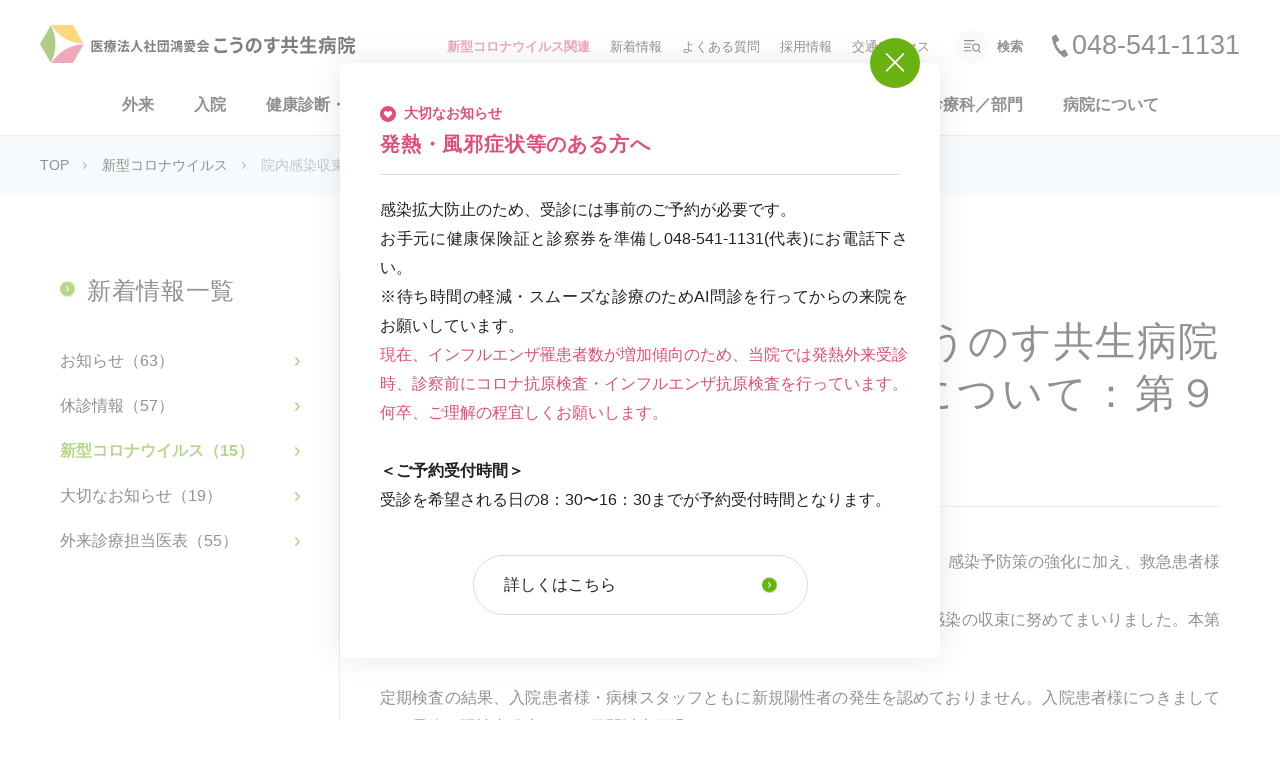

--- FILE ---
content_type: text/html; charset=UTF-8
request_url: https://kouaikai.jp/covid19-info/2021/01/28/info_210128/
body_size: 17213
content:
<!doctype html>
<html class="no-js" dir="ltr" lang="ja" prefix="og: https://ogp.me/ns#">

<head>
  <!-- Google Tag Manager -->
  <script>(function(w,d,s,l,i){w[l]=w[l]||[];w[l].push({'gtm.start':
  new Date().getTime(),event:'gtm.js'});var f=d.getElementsByTagName(s)[0],
  j=d.createElement(s),dl=l!='dataLayer'?'&l='+l:'';j.async=true;j.src=
  'https://www.googletagmanager.com/gtm.js?id='+i+dl;f.parentNode.insertBefore(j,f);
  })(window,document,'script','dataLayer','GTM-MFSWGV4W');</script>
  <!-- End Google Tag Manager -->
  <meta charset="UTF-8">
  <meta name="viewport" content="width=device-width, initial-scale=1.0">
  <meta name="format-detection" content="telephone=no">
  <title>院内感染収束のお知らせ（こうのす共生病院の新型コロナウイルス感染について：第９報） ｜ こうのす共生病院｜埼玉県鴻巣市</title>

		<!-- All in One SEO 4.8.5 - aioseo.com -->
	<meta name="description" content="当院では2020年12月13日以降、院内でのコロナウイルス感染症の拡大に伴い、感染予防策の強化に加え、救急患者" />
	<meta name="robots" content="max-image-preview:large" />
	<meta name="author" content="admin_kouaikai"/>
	<link rel="canonical" href="https://kouaikai.jp/covid19-info/2021/01/28/info_210128/" />
	<meta name="generator" content="All in One SEO (AIOSEO) 4.8.5" />
		<meta property="og:locale" content="ja_JP" />
		<meta property="og:site_name" content="こうのす共生病院｜埼玉県鴻巣市 ｜" />
		<meta property="og:type" content="article" />
		<meta property="og:title" content="院内感染収束のお知らせ（こうのす共生病院の新型コロナウイルス感染について：第９報） ｜ こうのす共生病院｜埼玉県鴻巣市" />
		<meta property="og:description" content="当院では2020年12月13日以降、院内でのコロナウイルス感染症の拡大に伴い、感染予防策の強化に加え、救急患者" />
		<meta property="og:url" content="https://kouaikai.jp/covid19-info/2021/01/28/info_210128/" />
		<meta property="og:image" content="https://kouaikai.jp/wp-content/uploads/2021/06/og-simple-1.png" />
		<meta property="og:image:secure_url" content="https://kouaikai.jp/wp-content/uploads/2021/06/og-simple-1.png" />
		<meta property="og:image:width" content="1200" />
		<meta property="og:image:height" content="630" />
		<meta property="article:published_time" content="2021-01-28T12:23:12+00:00" />
		<meta property="article:modified_time" content="2021-06-26T08:23:07+00:00" />
		<meta name="twitter:card" content="summary_large_image" />
		<meta name="twitter:title" content="院内感染収束のお知らせ（こうのす共生病院の新型コロナウイルス感染について：第９報） ｜ こうのす共生病院｜埼玉県鴻巣市" />
		<meta name="twitter:description" content="当院では2020年12月13日以降、院内でのコロナウイルス感染症の拡大に伴い、感染予防策の強化に加え、救急患者" />
		<meta name="twitter:image" content="https://kouaikai.jp/wp-content/uploads/2021/06/og-simple-1.png" />
		<script type="application/ld+json" class="aioseo-schema">
			{"@context":"https:\/\/schema.org","@graph":[{"@type":"BlogPosting","@id":"https:\/\/kouaikai.jp\/covid19-info\/2021\/01\/28\/info_210128\/#blogposting","name":"\u9662\u5185\u611f\u67d3\u53ce\u675f\u306e\u304a\u77e5\u3089\u305b\uff08\u3053\u3046\u306e\u3059\u5171\u751f\u75c5\u9662\u306e\u65b0\u578b\u30b3\u30ed\u30ca\u30a6\u30a4\u30eb\u30b9\u611f\u67d3\u306b\u3064\u3044\u3066\uff1a\u7b2c\uff19\u5831\uff09 \uff5c \u3053\u3046\u306e\u3059\u5171\u751f\u75c5\u9662\uff5c\u57fc\u7389\u770c\u9d3b\u5de3\u5e02","headline":"\u9662\u5185\u611f\u67d3\u53ce\u675f\u306e\u304a\u77e5\u3089\u305b\uff08\u3053\u3046\u306e\u3059\u5171\u751f\u75c5\u9662\u306e\u65b0\u578b\u30b3\u30ed\u30ca\u30a6\u30a4\u30eb\u30b9\u611f\u67d3\u306b\u3064\u3044\u3066\uff1a\u7b2c\uff19\u5831\uff09","author":{"@id":"https:\/\/kouaikai.jp\/author\/admin_kouaikai\/#author"},"publisher":{"@id":"https:\/\/kouaikai.jp\/#organization"},"image":{"@type":"ImageObject","url":"https:\/\/kouaikai.jp\/wp-content\/uploads\/2023\/12\/\u30ed\u30b4_\u9d3b\u611b\u4f1a\u30b7\u30f3\u30dc\u30eb.png","@id":"https:\/\/kouaikai.jp\/#articleImage","width":520,"height":439},"datePublished":"2021-01-28T12:23:12+09:00","dateModified":"2021-06-26T17:23:07+09:00","inLanguage":"ja","mainEntityOfPage":{"@id":"https:\/\/kouaikai.jp\/covid19-info\/2021\/01\/28\/info_210128\/#webpage"},"isPartOf":{"@id":"https:\/\/kouaikai.jp\/covid19-info\/2021\/01\/28\/info_210128\/#webpage"},"articleSection":"\u65b0\u578b\u30b3\u30ed\u30ca\u30a6\u30a4\u30eb\u30b9"},{"@type":"BreadcrumbList","@id":"https:\/\/kouaikai.jp\/covid19-info\/2021\/01\/28\/info_210128\/#breadcrumblist","itemListElement":[{"@type":"ListItem","@id":"https:\/\/kouaikai.jp#listItem","position":1,"name":"\u30db\u30fc\u30e0","item":"https:\/\/kouaikai.jp","nextItem":{"@type":"ListItem","@id":"https:\/\/kouaikai.jp\/category\/covid19-info\/#listItem","name":"\u65b0\u578b\u30b3\u30ed\u30ca\u30a6\u30a4\u30eb\u30b9"}},{"@type":"ListItem","@id":"https:\/\/kouaikai.jp\/category\/covid19-info\/#listItem","position":2,"name":"\u65b0\u578b\u30b3\u30ed\u30ca\u30a6\u30a4\u30eb\u30b9","item":"https:\/\/kouaikai.jp\/category\/covid19-info\/","nextItem":{"@type":"ListItem","@id":"https:\/\/kouaikai.jp\/covid19-info\/2021\/01\/28\/info_210128\/#listItem","name":"\u9662\u5185\u611f\u67d3\u53ce\u675f\u306e\u304a\u77e5\u3089\u305b\uff08\u3053\u3046\u306e\u3059\u5171\u751f\u75c5\u9662\u306e\u65b0\u578b\u30b3\u30ed\u30ca\u30a6\u30a4\u30eb\u30b9\u611f\u67d3\u306b\u3064\u3044\u3066\uff1a\u7b2c\uff19\u5831\uff09"},"previousItem":{"@type":"ListItem","@id":"https:\/\/kouaikai.jp#listItem","name":"\u30db\u30fc\u30e0"}},{"@type":"ListItem","@id":"https:\/\/kouaikai.jp\/covid19-info\/2021\/01\/28\/info_210128\/#listItem","position":3,"name":"\u9662\u5185\u611f\u67d3\u53ce\u675f\u306e\u304a\u77e5\u3089\u305b\uff08\u3053\u3046\u306e\u3059\u5171\u751f\u75c5\u9662\u306e\u65b0\u578b\u30b3\u30ed\u30ca\u30a6\u30a4\u30eb\u30b9\u611f\u67d3\u306b\u3064\u3044\u3066\uff1a\u7b2c\uff19\u5831\uff09","previousItem":{"@type":"ListItem","@id":"https:\/\/kouaikai.jp\/category\/covid19-info\/#listItem","name":"\u65b0\u578b\u30b3\u30ed\u30ca\u30a6\u30a4\u30eb\u30b9"}}]},{"@type":"Organization","@id":"https:\/\/kouaikai.jp\/#organization","name":"\u533b\u7642\u6cd5\u4eba\u793e\u56e3\u3000\u9d3b\u611b\u4f1a","url":"https:\/\/kouaikai.jp\/","telephone":"+81485411131","logo":{"@type":"ImageObject","url":"https:\/\/kouaikai.jp\/wp-content\/uploads\/2023\/12\/\u30ed\u30b4_\u9d3b\u611b\u4f1a\u30b7\u30f3\u30dc\u30eb.png","@id":"https:\/\/kouaikai.jp\/covid19-info\/2021\/01\/28\/info_210128\/#organizationLogo","width":520,"height":439},"image":{"@id":"https:\/\/kouaikai.jp\/covid19-info\/2021\/01\/28\/info_210128\/#organizationLogo"}},{"@type":"Person","@id":"https:\/\/kouaikai.jp\/author\/admin_kouaikai\/#author","url":"https:\/\/kouaikai.jp\/author\/admin_kouaikai\/","name":"admin_kouaikai","image":{"@type":"ImageObject","@id":"https:\/\/kouaikai.jp\/covid19-info\/2021\/01\/28\/info_210128\/#authorImage","url":"https:\/\/secure.gravatar.com\/avatar\/6ae47bd5e1cbf76fe2be0f2f6a6109ad3ac17b543070c6e8ad6e42bf9a24abf1?s=96&d=mm&r=g","width":96,"height":96,"caption":"admin_kouaikai"}},{"@type":"WebPage","@id":"https:\/\/kouaikai.jp\/covid19-info\/2021\/01\/28\/info_210128\/#webpage","url":"https:\/\/kouaikai.jp\/covid19-info\/2021\/01\/28\/info_210128\/","name":"\u9662\u5185\u611f\u67d3\u53ce\u675f\u306e\u304a\u77e5\u3089\u305b\uff08\u3053\u3046\u306e\u3059\u5171\u751f\u75c5\u9662\u306e\u65b0\u578b\u30b3\u30ed\u30ca\u30a6\u30a4\u30eb\u30b9\u611f\u67d3\u306b\u3064\u3044\u3066\uff1a\u7b2c\uff19\u5831\uff09 \uff5c \u3053\u3046\u306e\u3059\u5171\u751f\u75c5\u9662\uff5c\u57fc\u7389\u770c\u9d3b\u5de3\u5e02","description":"\u5f53\u9662\u3067\u306f2020\u5e7412\u670813\u65e5\u4ee5\u964d\u3001\u9662\u5185\u3067\u306e\u30b3\u30ed\u30ca\u30a6\u30a4\u30eb\u30b9\u611f\u67d3\u75c7\u306e\u62e1\u5927\u306b\u4f34\u3044\u3001\u611f\u67d3\u4e88\u9632\u7b56\u306e\u5f37\u5316\u306b\u52a0\u3048\u3001\u6551\u6025\u60a3\u8005","inLanguage":"ja","isPartOf":{"@id":"https:\/\/kouaikai.jp\/#website"},"breadcrumb":{"@id":"https:\/\/kouaikai.jp\/covid19-info\/2021\/01\/28\/info_210128\/#breadcrumblist"},"author":{"@id":"https:\/\/kouaikai.jp\/author\/admin_kouaikai\/#author"},"creator":{"@id":"https:\/\/kouaikai.jp\/author\/admin_kouaikai\/#author"},"datePublished":"2021-01-28T12:23:12+09:00","dateModified":"2021-06-26T17:23:07+09:00"},{"@type":"WebSite","@id":"https:\/\/kouaikai.jp\/#website","url":"https:\/\/kouaikai.jp\/","name":"\u3053\u3046\u306e\u3059\u5171\u751f\u75c5\u9662\uff5c\u9d3b\u5de3\u5e02\u306e\u6574\u5f62\u5916\u79d1\u30fb\u5185\u79d1\u30fb\u6d88\u5316\u5668\u5916\u79d1\u30fb24\u6642\u9593\u6551\u6025\u5bfe\u5fdc\u53ef\u80fd","inLanguage":"ja","publisher":{"@id":"https:\/\/kouaikai.jp\/#organization"}}]}
		</script>
		<!-- All in One SEO -->

<link rel='dns-prefetch' href='//ajax.googleapis.com' />
<link rel='dns-prefetch' href='//use.typekit.net' />
<link rel="alternate" title="oEmbed (JSON)" type="application/json+oembed" href="https://kouaikai.jp/wp-json/oembed/1.0/embed?url=https%3A%2F%2Fkouaikai.jp%2Fcovid19-info%2F2021%2F01%2F28%2Finfo_210128%2F" />
<link rel="alternate" title="oEmbed (XML)" type="text/xml+oembed" href="https://kouaikai.jp/wp-json/oembed/1.0/embed?url=https%3A%2F%2Fkouaikai.jp%2Fcovid19-info%2F2021%2F01%2F28%2Finfo_210128%2F&#038;format=xml" />
<style id='wp-img-auto-sizes-contain-inline-css' type='text/css'>
img:is([sizes=auto i],[sizes^="auto," i]){contain-intrinsic-size:3000px 1500px}
/*# sourceURL=wp-img-auto-sizes-contain-inline-css */
</style>
<style id='wp-block-library-inline-css' type='text/css'>
:root{--wp-block-synced-color:#7a00df;--wp-block-synced-color--rgb:122,0,223;--wp-bound-block-color:var(--wp-block-synced-color);--wp-editor-canvas-background:#ddd;--wp-admin-theme-color:#007cba;--wp-admin-theme-color--rgb:0,124,186;--wp-admin-theme-color-darker-10:#006ba1;--wp-admin-theme-color-darker-10--rgb:0,107,160.5;--wp-admin-theme-color-darker-20:#005a87;--wp-admin-theme-color-darker-20--rgb:0,90,135;--wp-admin-border-width-focus:2px}@media (min-resolution:192dpi){:root{--wp-admin-border-width-focus:1.5px}}.wp-element-button{cursor:pointer}:root .has-very-light-gray-background-color{background-color:#eee}:root .has-very-dark-gray-background-color{background-color:#313131}:root .has-very-light-gray-color{color:#eee}:root .has-very-dark-gray-color{color:#313131}:root .has-vivid-green-cyan-to-vivid-cyan-blue-gradient-background{background:linear-gradient(135deg,#00d084,#0693e3)}:root .has-purple-crush-gradient-background{background:linear-gradient(135deg,#34e2e4,#4721fb 50%,#ab1dfe)}:root .has-hazy-dawn-gradient-background{background:linear-gradient(135deg,#faaca8,#dad0ec)}:root .has-subdued-olive-gradient-background{background:linear-gradient(135deg,#fafae1,#67a671)}:root .has-atomic-cream-gradient-background{background:linear-gradient(135deg,#fdd79a,#004a59)}:root .has-nightshade-gradient-background{background:linear-gradient(135deg,#330968,#31cdcf)}:root .has-midnight-gradient-background{background:linear-gradient(135deg,#020381,#2874fc)}:root{--wp--preset--font-size--normal:16px;--wp--preset--font-size--huge:42px}.has-regular-font-size{font-size:1em}.has-larger-font-size{font-size:2.625em}.has-normal-font-size{font-size:var(--wp--preset--font-size--normal)}.has-huge-font-size{font-size:var(--wp--preset--font-size--huge)}.has-text-align-center{text-align:center}.has-text-align-left{text-align:left}.has-text-align-right{text-align:right}.has-fit-text{white-space:nowrap!important}#end-resizable-editor-section{display:none}.aligncenter{clear:both}.items-justified-left{justify-content:flex-start}.items-justified-center{justify-content:center}.items-justified-right{justify-content:flex-end}.items-justified-space-between{justify-content:space-between}.screen-reader-text{border:0;clip-path:inset(50%);height:1px;margin:-1px;overflow:hidden;padding:0;position:absolute;width:1px;word-wrap:normal!important}.screen-reader-text:focus{background-color:#ddd;clip-path:none;color:#444;display:block;font-size:1em;height:auto;left:5px;line-height:normal;padding:15px 23px 14px;text-decoration:none;top:5px;width:auto;z-index:100000}html :where(.has-border-color){border-style:solid}html :where([style*=border-top-color]){border-top-style:solid}html :where([style*=border-right-color]){border-right-style:solid}html :where([style*=border-bottom-color]){border-bottom-style:solid}html :where([style*=border-left-color]){border-left-style:solid}html :where([style*=border-width]){border-style:solid}html :where([style*=border-top-width]){border-top-style:solid}html :where([style*=border-right-width]){border-right-style:solid}html :where([style*=border-bottom-width]){border-bottom-style:solid}html :where([style*=border-left-width]){border-left-style:solid}html :where(img[class*=wp-image-]){height:auto;max-width:100%}:where(figure){margin:0 0 1em}html :where(.is-position-sticky){--wp-admin--admin-bar--position-offset:var(--wp-admin--admin-bar--height,0px)}@media screen and (max-width:600px){html :where(.is-position-sticky){--wp-admin--admin-bar--position-offset:0px}}

/*# sourceURL=wp-block-library-inline-css */
</style><style id='global-styles-inline-css' type='text/css'>
:root{--wp--preset--aspect-ratio--square: 1;--wp--preset--aspect-ratio--4-3: 4/3;--wp--preset--aspect-ratio--3-4: 3/4;--wp--preset--aspect-ratio--3-2: 3/2;--wp--preset--aspect-ratio--2-3: 2/3;--wp--preset--aspect-ratio--16-9: 16/9;--wp--preset--aspect-ratio--9-16: 9/16;--wp--preset--color--black: #000000;--wp--preset--color--cyan-bluish-gray: #abb8c3;--wp--preset--color--white: #ffffff;--wp--preset--color--pale-pink: #f78da7;--wp--preset--color--vivid-red: #cf2e2e;--wp--preset--color--luminous-vivid-orange: #ff6900;--wp--preset--color--luminous-vivid-amber: #fcb900;--wp--preset--color--light-green-cyan: #7bdcb5;--wp--preset--color--vivid-green-cyan: #00d084;--wp--preset--color--pale-cyan-blue: #8ed1fc;--wp--preset--color--vivid-cyan-blue: #0693e3;--wp--preset--color--vivid-purple: #9b51e0;--wp--preset--color--pink: #e14e78;--wp--preset--color--pale-orange: #ffebc1;--wp--preset--gradient--vivid-cyan-blue-to-vivid-purple: linear-gradient(135deg,rgb(6,147,227) 0%,rgb(155,81,224) 100%);--wp--preset--gradient--light-green-cyan-to-vivid-green-cyan: linear-gradient(135deg,rgb(122,220,180) 0%,rgb(0,208,130) 100%);--wp--preset--gradient--luminous-vivid-amber-to-luminous-vivid-orange: linear-gradient(135deg,rgb(252,185,0) 0%,rgb(255,105,0) 100%);--wp--preset--gradient--luminous-vivid-orange-to-vivid-red: linear-gradient(135deg,rgb(255,105,0) 0%,rgb(207,46,46) 100%);--wp--preset--gradient--very-light-gray-to-cyan-bluish-gray: linear-gradient(135deg,rgb(238,238,238) 0%,rgb(169,184,195) 100%);--wp--preset--gradient--cool-to-warm-spectrum: linear-gradient(135deg,rgb(74,234,220) 0%,rgb(151,120,209) 20%,rgb(207,42,186) 40%,rgb(238,44,130) 60%,rgb(251,105,98) 80%,rgb(254,248,76) 100%);--wp--preset--gradient--blush-light-purple: linear-gradient(135deg,rgb(255,206,236) 0%,rgb(152,150,240) 100%);--wp--preset--gradient--blush-bordeaux: linear-gradient(135deg,rgb(254,205,165) 0%,rgb(254,45,45) 50%,rgb(107,0,62) 100%);--wp--preset--gradient--luminous-dusk: linear-gradient(135deg,rgb(255,203,112) 0%,rgb(199,81,192) 50%,rgb(65,88,208) 100%);--wp--preset--gradient--pale-ocean: linear-gradient(135deg,rgb(255,245,203) 0%,rgb(182,227,212) 50%,rgb(51,167,181) 100%);--wp--preset--gradient--electric-grass: linear-gradient(135deg,rgb(202,248,128) 0%,rgb(113,206,126) 100%);--wp--preset--gradient--midnight: linear-gradient(135deg,rgb(2,3,129) 0%,rgb(40,116,252) 100%);--wp--preset--font-size--small: 13px;--wp--preset--font-size--medium: 20px;--wp--preset--font-size--large: 36px;--wp--preset--font-size--x-large: 42px;--wp--preset--spacing--20: 0.44rem;--wp--preset--spacing--30: 0.67rem;--wp--preset--spacing--40: 1rem;--wp--preset--spacing--50: 1.5rem;--wp--preset--spacing--60: 2.25rem;--wp--preset--spacing--70: 3.38rem;--wp--preset--spacing--80: 5.06rem;--wp--preset--shadow--natural: 6px 6px 9px rgba(0, 0, 0, 0.2);--wp--preset--shadow--deep: 12px 12px 50px rgba(0, 0, 0, 0.4);--wp--preset--shadow--sharp: 6px 6px 0px rgba(0, 0, 0, 0.2);--wp--preset--shadow--outlined: 6px 6px 0px -3px rgb(255, 255, 255), 6px 6px rgb(0, 0, 0);--wp--preset--shadow--crisp: 6px 6px 0px rgb(0, 0, 0);}:where(.is-layout-flex){gap: 0.5em;}:where(.is-layout-grid){gap: 0.5em;}body .is-layout-flex{display: flex;}.is-layout-flex{flex-wrap: wrap;align-items: center;}.is-layout-flex > :is(*, div){margin: 0;}body .is-layout-grid{display: grid;}.is-layout-grid > :is(*, div){margin: 0;}:where(.wp-block-columns.is-layout-flex){gap: 2em;}:where(.wp-block-columns.is-layout-grid){gap: 2em;}:where(.wp-block-post-template.is-layout-flex){gap: 1.25em;}:where(.wp-block-post-template.is-layout-grid){gap: 1.25em;}.has-black-color{color: var(--wp--preset--color--black) !important;}.has-cyan-bluish-gray-color{color: var(--wp--preset--color--cyan-bluish-gray) !important;}.has-white-color{color: var(--wp--preset--color--white) !important;}.has-pale-pink-color{color: var(--wp--preset--color--pale-pink) !important;}.has-vivid-red-color{color: var(--wp--preset--color--vivid-red) !important;}.has-luminous-vivid-orange-color{color: var(--wp--preset--color--luminous-vivid-orange) !important;}.has-luminous-vivid-amber-color{color: var(--wp--preset--color--luminous-vivid-amber) !important;}.has-light-green-cyan-color{color: var(--wp--preset--color--light-green-cyan) !important;}.has-vivid-green-cyan-color{color: var(--wp--preset--color--vivid-green-cyan) !important;}.has-pale-cyan-blue-color{color: var(--wp--preset--color--pale-cyan-blue) !important;}.has-vivid-cyan-blue-color{color: var(--wp--preset--color--vivid-cyan-blue) !important;}.has-vivid-purple-color{color: var(--wp--preset--color--vivid-purple) !important;}.has-black-background-color{background-color: var(--wp--preset--color--black) !important;}.has-cyan-bluish-gray-background-color{background-color: var(--wp--preset--color--cyan-bluish-gray) !important;}.has-white-background-color{background-color: var(--wp--preset--color--white) !important;}.has-pale-pink-background-color{background-color: var(--wp--preset--color--pale-pink) !important;}.has-vivid-red-background-color{background-color: var(--wp--preset--color--vivid-red) !important;}.has-luminous-vivid-orange-background-color{background-color: var(--wp--preset--color--luminous-vivid-orange) !important;}.has-luminous-vivid-amber-background-color{background-color: var(--wp--preset--color--luminous-vivid-amber) !important;}.has-light-green-cyan-background-color{background-color: var(--wp--preset--color--light-green-cyan) !important;}.has-vivid-green-cyan-background-color{background-color: var(--wp--preset--color--vivid-green-cyan) !important;}.has-pale-cyan-blue-background-color{background-color: var(--wp--preset--color--pale-cyan-blue) !important;}.has-vivid-cyan-blue-background-color{background-color: var(--wp--preset--color--vivid-cyan-blue) !important;}.has-vivid-purple-background-color{background-color: var(--wp--preset--color--vivid-purple) !important;}.has-black-border-color{border-color: var(--wp--preset--color--black) !important;}.has-cyan-bluish-gray-border-color{border-color: var(--wp--preset--color--cyan-bluish-gray) !important;}.has-white-border-color{border-color: var(--wp--preset--color--white) !important;}.has-pale-pink-border-color{border-color: var(--wp--preset--color--pale-pink) !important;}.has-vivid-red-border-color{border-color: var(--wp--preset--color--vivid-red) !important;}.has-luminous-vivid-orange-border-color{border-color: var(--wp--preset--color--luminous-vivid-orange) !important;}.has-luminous-vivid-amber-border-color{border-color: var(--wp--preset--color--luminous-vivid-amber) !important;}.has-light-green-cyan-border-color{border-color: var(--wp--preset--color--light-green-cyan) !important;}.has-vivid-green-cyan-border-color{border-color: var(--wp--preset--color--vivid-green-cyan) !important;}.has-pale-cyan-blue-border-color{border-color: var(--wp--preset--color--pale-cyan-blue) !important;}.has-vivid-cyan-blue-border-color{border-color: var(--wp--preset--color--vivid-cyan-blue) !important;}.has-vivid-purple-border-color{border-color: var(--wp--preset--color--vivid-purple) !important;}.has-vivid-cyan-blue-to-vivid-purple-gradient-background{background: var(--wp--preset--gradient--vivid-cyan-blue-to-vivid-purple) !important;}.has-light-green-cyan-to-vivid-green-cyan-gradient-background{background: var(--wp--preset--gradient--light-green-cyan-to-vivid-green-cyan) !important;}.has-luminous-vivid-amber-to-luminous-vivid-orange-gradient-background{background: var(--wp--preset--gradient--luminous-vivid-amber-to-luminous-vivid-orange) !important;}.has-luminous-vivid-orange-to-vivid-red-gradient-background{background: var(--wp--preset--gradient--luminous-vivid-orange-to-vivid-red) !important;}.has-very-light-gray-to-cyan-bluish-gray-gradient-background{background: var(--wp--preset--gradient--very-light-gray-to-cyan-bluish-gray) !important;}.has-cool-to-warm-spectrum-gradient-background{background: var(--wp--preset--gradient--cool-to-warm-spectrum) !important;}.has-blush-light-purple-gradient-background{background: var(--wp--preset--gradient--blush-light-purple) !important;}.has-blush-bordeaux-gradient-background{background: var(--wp--preset--gradient--blush-bordeaux) !important;}.has-luminous-dusk-gradient-background{background: var(--wp--preset--gradient--luminous-dusk) !important;}.has-pale-ocean-gradient-background{background: var(--wp--preset--gradient--pale-ocean) !important;}.has-electric-grass-gradient-background{background: var(--wp--preset--gradient--electric-grass) !important;}.has-midnight-gradient-background{background: var(--wp--preset--gradient--midnight) !important;}.has-small-font-size{font-size: var(--wp--preset--font-size--small) !important;}.has-medium-font-size{font-size: var(--wp--preset--font-size--medium) !important;}.has-large-font-size{font-size: var(--wp--preset--font-size--large) !important;}.has-x-large-font-size{font-size: var(--wp--preset--font-size--x-large) !important;}
/*# sourceURL=global-styles-inline-css */
</style>

<style id='classic-theme-styles-inline-css' type='text/css'>
/*! This file is auto-generated */
.wp-block-button__link{color:#fff;background-color:#32373c;border-radius:9999px;box-shadow:none;text-decoration:none;padding:calc(.667em + 2px) calc(1.333em + 2px);font-size:1.125em}.wp-block-file__button{background:#32373c;color:#fff;text-decoration:none}
/*# sourceURL=/wp-includes/css/classic-themes.min.css */
</style>
<link rel='stylesheet' id='contact-form-7-css' href='https://kouaikai.jp/wp-content/plugins/contact-form-7/includes/css/styles.css?ver=6.1.1' type='text/css' media='all' />
<link rel='stylesheet' id='web-font-css' href='https://use.typekit.net/neo1rdl.css?ver=1.0.0' type='text/css' media='all' />
<link rel='stylesheet' id='main-stylesheet-css' href='https://kouaikai.jp/wp-content/themes/kouaikai/dist/assets/css/app.css?ver=2.11.4' type='text/css' media='all' />
<link rel='stylesheet' id='fancybox-css' href='https://kouaikai.jp/wp-content/plugins/easy-fancybox/fancybox/1.5.4/jquery.fancybox.min.css?ver=6.9' type='text/css' media='screen' />
<style id='fancybox-inline-css' type='text/css'>
#fancybox-outer{background:#ffffff}#fancybox-content{background:#ffffff;border-color:#ffffff;color:#000000;}#fancybox-title,#fancybox-title-float-main{color:#fff}
/*# sourceURL=fancybox-inline-css */
</style>
<link rel='stylesheet' id='dashicons-css' href='https://kouaikai.jp/wp-includes/css/dashicons.min.css?ver=6.9' type='text/css' media='all' />
<script type="text/javascript" src="https://ajax.googleapis.com/ajax/libs/jquery/3.2.1/jquery.min.js?ver=3.2.1" id="jquery-js"></script>
<link rel="https://api.w.org/" href="https://kouaikai.jp/wp-json/" /><link rel="alternate" title="JSON" type="application/json" href="https://kouaikai.jp/wp-json/wp/v2/posts/2734" /><link rel="icon" href="https://kouaikai.jp/wp-content/uploads/2021/07/favicon.ico" sizes="32x32" />
<link rel="icon" href="https://kouaikai.jp/wp-content/uploads/2021/07/favicon.ico" sizes="192x192" />
<link rel="apple-touch-icon" href="https://kouaikai.jp/wp-content/uploads/2021/07/favicon.ico" />
<meta name="msapplication-TileImage" content="https://kouaikai.jp/wp-content/uploads/2021/07/favicon.ico" />
  <link rel="shortcut icon" href="https://kouaikai.jp/wp-content/themes/kouaikai/dist/assets/images/favicon.ico">
  <link rel="icon" type="image/vnd.microsoft.icon" href="https://kouaikai.jp/wp-content/themes/kouaikai/dist/assets/images/favicon.ico">
  <link rel="preload" href="https://kouaikai.jp/wp-content/themes/kouaikai/dist/assets/images/logo_short.svg" as="image" media="(max-width: 767px)">
  <link rel="preload" href="https://kouaikai.jp/wp-content/themes/kouaikai/dist/assets/images/logo.svg" as="image" media="(min-width: 768px)">
  </head>

<body data-rsssl=1 class="wp-singular post-template-default single single-post postid-2734 single-format-standard wp-embed-responsive wp-theme-kouaikai topbar">

  <!-- Google Tag Manager (noscript) -->
  <noscript><iframe src="https://www.googletagmanager.com/ns.html?id=GTM-MFSWGV4W"
  height="0" width="0" style="display:none;visibility:hidden"></iframe></noscript>
  <!-- End Google Tag Manager (noscript) -->
  <div class="wrapper" id="top">

        <header class="header">
      <div class="header__bg js-header-bg"></div>
      <div class="header__logo"><a href="/">
          <picture>
            <source media="(min-width: 1140px)"
              srcset="https://kouaikai.jp/wp-content/themes/kouaikai/dist/assets/images/logo.svg"><img
              src="https://kouaikai.jp/wp-content/themes/kouaikai/dist/assets/images/logo_short.svg" alt="こうのす共生病院">
          </picture>
        </a></div>
      <nav class="header__sp-quick-menu">
        <ul>
          <li class="header__sp-quick-menu-button -access"><a href="https://kouaikai.jp/about/access/">アクセス</a></li>
          <li class="header__sp-quick-menu-button -contact"><a href="https://kouaikai.jp/contact/">お問い合わせ</a></li>
        </ul>
      </nav>
      <div class="header__sp-menu-button"><span><i></i><i></i></span>メニュー</div>
      <div class="header__sp-menu-index">
        <div class="header__sp-menu-index-inner">
          <nav class="header__main-nav">
            <ul class=""><li class="js-megamenu -outpatient"><a href="https://kouaikai.jp/outpatient/"><span>外来</span></a><i class="js-header-toggle-menu"><i></i><span></span></i><div class="header__category-nav js-header-toggle-content"><div class="header__category-nav-content"><h2><a href="https://kouaikai.jp/outpatient/"><i>外来</i></a></h2><ul><li><a href="https://kouaikai.jp/outpatient/flow/"><span><i>外来診療の受診の流れ</i></span></a></li><li><a href="https://kouaikai.jp/outpatient/roster/"><span><i>外来診療担当医</i></span></a></li><li><a href="https://kouaikai.jp/outpatient/ai/"><span><i>事前Web問診／AI問診</i></span></a></li><li><a href="https://kouaikai.jp/outpatient/offhours-flow/"><span><i>時間外診療（夜間・休日・救急）の受診について</i></span></a></li><li><a href="https://kouaikai.jp/outpatient/emargency-effort/"><span><i>二次救急の取り組み</i></span></a></li></ul></div></div></li><li class="js-megamenu -hospitalization"><a href="https://kouaikai.jp/hospitalization/"><span>入院</span></a><i class="js-header-toggle-menu"><i></i><span></span></i><div class="header__category-nav js-header-toggle-content"><div class="header__category-nav-content"><h2><a href="https://kouaikai.jp/hospitalization/"><i>入院</i></a></h2><ul><li><a href="https://kouaikai.jp/hospitalization/about/"><span><i>入院について</i></span></a></li><li><a href="https://kouaikai.jp/hospitalization/flow/"><span><i>入院の手続き</i></span></a></li><li><a href="https://kouaikai.jp/hospitalization/visitation/"><span><i>面会・お見舞い</i></span></a></li></ul></div></div></li><li class="js-megamenu -checkup"><a href="https://kouaikai.jp/checkup/"><span>健康診断・人間ドック</span></a><i class="js-header-toggle-menu"><i></i><span></span></i><div class="header__category-nav js-header-toggle-content"><div class="header__category-nav-content"><h2><a href="https://kouaikai.jp/checkup/"><i>健康診断・人間ドック</i></a></h2><ul><li><a href="https://kouaikai.jp/checkup/personal/"><span><i>個人の方へ</i></span></a></li><li><a href="https://kouaikai.jp/checkup/company/"><span><i>企業の方へ</i></span></a></li><li><a href="https://kouaikai.jp/checkup/option/"><span><i>オプション（追加）検査</i></span></a></li><li><a href="https://kouaikai.jp/checkup/reservation/"><span><i>予約メールフォーム</i></span></a></li></ul></div></div></li><li><a href="https://kouaikai.jp/dialysis/"><span><i>人工透析</i></span></a></li><li><a href="https://kouaikai.jp/rehabilitation/"><span><i>通所リハビリ</i></span></a></li><li><a href="https://kouaikai.jp/visitation/"><span><i>訪問診療</i></span></a></li></ul>            <ul id="menu-header__main-menu-r" class="dropdown menu desktop-menu" data-dropdown-menu><li class="js-megamenu -section"><a href="https://kouaikai.jp/section/"><span>センター／診療科／部門</span></a><i class="js-header-toggle-menu"><i></i><span></span></i><div class="header__category-nav js-header-toggle-content"><div class="header__category-nav-content"><h2><a href="https://kouaikai.jp/section/"><i>センター／診療科／部門</i></a></h2><ul><li><a href="/section/#centers"><span><i>センター</i></span></a></li><li><a href="/section/#department"><span><i>診療科</i></span></a></li><li><a href="/section/#divisions"><span><i>部門</i></span></a></li></ul></div></div></li><li class="js-megamenu -about"><a href="https://kouaikai.jp/about/"><span>病院について</span></a><i class="js-header-toggle-menu"><i></i><span></span></i><div class="header__category-nav js-header-toggle-content"><div class="header__category-nav-content"><h2><a href="https://kouaikai.jp/about/"><i>病院について</i></a></h2><ul><li><a href="https://kouaikai.jp/about/greeting/"><span><i>理事長・病院長挨拶</i></span></a></li><li><a href="https://kouaikai.jp/about/concept/"><span><i>理念・コンセプト</i></span></a></li><li><a href="https://kouaikai.jp/about/outline/"><span><i>病院概要</i></span></a></li><li><a href="https://kouaikai.jp/about/floormap/"><span><i>フロアマップ（院内風景）</i></span></a></li><li><a href="https://kouaikai.jp/about/access/"><span><i>交通アクセス</i></span></a></li><li><a href="https://kouaikai.jp/about/privacy-policy/"><span><i>プライバシーポリシー</i></span></a></li><li><a href="https://kouaikai.jp/about/action/"><span><i>当院の取り組み</i></span></a></li><li><a href="https://kouaikai.jp/about/rights/"><span><i>患者様の権利と責務</i></span></a></li><li><a href="https://kouaikai.jp/cooperation/"><span><i>医療介護連携推進室</i></span></a></li><li><a href="https://kouaikai.jp/sgpj-top/"><span><i>鴻愛会Social Goodプロジェクト</i></span></a></li></ul></div></div></li></ul>          </nav>
          <nav class="header__sub-nav">
            <ul class="header__sub-menu"><li><a href="https://kouaikai.jp/category/covid19-info/"><em><i>新型コロナウイルス関連</i></em></a></li>
<li><a href="https://kouaikai.jp/news/"><i>新着情報</i></a></li>
<li><a href="https://kouaikai.jp/faq/"><i>よくある質問</i></a></li>
<li><a href="https://kouaikai.jp/recruit/"><i>採用情報</i></a></li>
<li><a href="https://kouaikai.jp/about/access/"><i>交通アクセス</i></a></li>
</ul>            <div class="header__search js-search">
              <div class="header__search-label js-search-label">検索</div>
              <div class="header__search-expander js-search-expander">
                <div class="c-search">
                  <form id="cse-search-box" action="https://google.com/cse">
                    <input type="hidden" name="cx" value="13c545cedb75f7f31">
                    <input type="hidden" name="ie" value="UTF-8">
                    <input type="text" name="q" placeholder="サイト内検索">
                    <button class="c-search__submit" type="submit" name="sa"><span>検索</span></button>
                  </form>
                </div>
              </div>
            </div>
            <div class="header__tel">
              <div class="header__tel-label is-for-sp-tablet">お問い合わせ・ご相談</div>
              <div class="header__tel-number"><a href="tel:048-541-1131">048-541-1131</a></div>
              <div class="header__tel-form is-for-sp-tablet"><a class="c-button -white" href="https://kouaikai.jp/contact/">メールフォームからのお問い合わせ</a>
              </div>
            </div>
          </nav>
        </div>
      </div>
    </header>

        <nav class="topic-path"><ul itemprop="Breadcrumb" itemscope itemtype="http://data-vocabulary.org/BreadcrumbList"><li itemprop="itemListElement" itemscope itemtype="http://schema.org/ListItem"><a itemprop="item" href="https://kouaikai.jp"><i>TOP</i></a><meta itemprop="position" content="1"></li><li itemprop="itemListElement" itemscope itemtype="http://schema.org/ListItem"><a itemprop="item" href="https://kouaikai.jp/category/covid19-info/"><i>新型コロナウイルス</i></a><meta itemprop="position" content="2"></li><li class="is-current" itemprop="itemListElement" itemscope itemtype="http://schema.org/ListItem"><i>院内感染収束のお知らせ（こうのす共生病院の新型コロナウイルス感染について：第９報）</i><meta itemprop="position" content="2"></li></ul></nav><div class="c-container -wide -column">
  <main class="c-container__main">
    <h1 class="c-heading -title"><span class="c-heading__title-category">新型コロナウイルス</span><span class="c-heading__title-date">2021.01.28</span><span class="c-heading__title-label">院内感染収束のお知らせ（こうのす共生病院の新型コロナウイルス感染について：第９報）</span></h1>
<div class="post-body">
  <p>当院では2020年12月13日以降、院内でのコロナウイルス感染症の拡大に伴い、感染予防策の強化に加え、救急患者様と新規入院患者様の受け入れの停止を継続しています。<br />
また入院患者様・病棟スタッフに対して定期的なＰＣＲ検査の実施し、院内感染の収束に努めてまいりました。本第9報では2021年1月20日以降の経過をご報告させていただきます。</p>
<p>定期検査の結果、入院患者様・病棟スタッフともに新規陽性者の発生を認めておりません。入院患者様につきましては、最終の陽性者発生から14日間以上経過しております。</p>
<p>本結果も受けて保健所と協議の結果、院内の感染拡大は収束が得られた判断しました。<br />
そのため休止していた新規入院患者様と新規救急患者様の受け入れを順次再開していきます。外来診察に関しては、非常事態宣言下でも安心して病院受診ができるように待合室での密を防止するための対策やお会計の後払い等のサービスも開始させていただいています。また来院自体が心配な方に関しては電話診察や訪問診療など、対面診察を避けた状態での治療を提案させて頂きますので、ご相談いただければ幸いです。</p>
<p>地域の住民の方々、医療機関・介護施設の方々には多大なご迷惑とご心配をおかけしました。この1ヶ月以上の間、たくさんの励ましのお声を頂きました。職員一同、改めて感謝申し上げます。昨今の新型コロナウイルスの感染拡大により、救急医療を積極的に行っていくことは、院内での感染発生のリスクと隣り合わせであると認識しています。今後、より一層の感染対策を行いながら、一人での多くの方をお助けできるように、地域の救急医療の一翼を担っていく所存です。</p>
<p>今後ともよろしくお願いします。</p>
<p class="align2">2021年1月27日</p>
<p class="align2">医療法人社団鴻愛会<br />
こうのす共生病院</p>
</div>
    <div class="c-sns-share">
      <h6>記事をシェアする</h6>
      <ul>
        <li><a href="https://social-plugins.line.me/lineit/share?url=https%3A%2F%2Fkouaikai.jp%2Fcovid19-info%2F2021%2F01%2F28%2Finfo_210128%2F" target="_blank"><img src="https://kouaikai.jp/wp-content/themes/kouaikai/dist/assets/images/icon_line.svg" alt="LINEでシェア"></a></li>
        <li><a href="https://twitter.com/intent/tweet?url=https%3A%2F%2Fkouaikai.jp%2Fcovid19-info%2F2021%2F01%2F28%2Finfo_210128%2F&text=%E9%99%A2%E5%86%85%E6%84%9F%E6%9F%93%E5%8F%8E%E6%9D%9F%E3%81%AE%E3%81%8A%E7%9F%A5%E3%82%89%E3%81%9B%EF%BC%88%E3%81%93%E3%81%86%E3%81%AE%E3%81%99%E5%85%B1%E7%94%9F%E7%97%85%E9%99%A2%E3%81%AE%E6%96%B0%E5%9E%8B%E3%82%B3%E3%83%AD%E3%83%8A%E3%82%A6%E3%82%A4%E3%83%AB%E3%82%B9%E6%84%9F%E6%9F%93%E3%81%AB%E3%81%A4%E3%81%84%E3%81%A6%EF%BC%9A%E7%AC%AC%EF%BC%99%E5%A0%B1%EF%BC%89｜こうのす共生病院｜埼玉県鴻巣市" rel="nofollow" onclick="javascript:window.open(this.href, '', 'menubar=no,toolbar=no,resizable=yes,scrollbars=yes,height=300,width=600');return false;"><img src="https://kouaikai.jp/wp-content/themes/kouaikai/dist/assets/images/icon_twitter.svg" alt="Twitterでシェア"></a></li>
        <li><a href="http://www.facebook.com/share.php?u=https%3A%2F%2Fkouaikai.jp%2Fcovid19-info%2F2021%2F01%2F28%2Finfo_210128%2F&t=%E9%99%A2%E5%86%85%E6%84%9F%E6%9F%93%E5%8F%8E%E6%9D%9F%E3%81%AE%E3%81%8A%E7%9F%A5%E3%82%89%E3%81%9B%EF%BC%88%E3%81%93%E3%81%86%E3%81%AE%E3%81%99%E5%85%B1%E7%94%9F%E7%97%85%E9%99%A2%E3%81%AE%E6%96%B0%E5%9E%8B%E3%82%B3%E3%83%AD%E3%83%8A%E3%82%A6%E3%82%A4%E3%83%AB%E3%82%B9%E6%84%9F%E6%9F%93%E3%81%AB%E3%81%A4%E3%81%84%E3%81%A6%EF%BC%9A%E7%AC%AC%EF%BC%99%E5%A0%B1%EF%BC%89｜こうのす共生病院｜埼玉県鴻巣市" rel="nofollow" onclick="javascript:window.open(this.href, '', 'menubar=no,toolbar=no,resizable=yes,scrollbars=yes,height=300,width=600');return false;"><img src="https://kouaikai.jp/wp-content/themes/kouaikai/dist/assets/images/icon_facebook.svg" alt="Facebookでシェア"></a></li>
      </ul>
    </div>

        <div class="c-section -narrow -border-top">
      <div class="c-heading -has-en">
        <div class="c-heading__en">RELATED INFORMATION</div>
        <h2 class="c-heading__ja">関連するお知らせ</h2>
      </div>
      <div class="c-link-list -large">
                  <li><a href="https://kouaikai.jp/covid19-info/2021/06/11/%e7%89%b9%e5%88%a5%e3%83%af%e3%82%af%e3%83%81%e3%83%b3%e6%8e%a5%e7%a8%ae%e5%af%be%e5%bf%9c%e6%97%a5%e3%81%ae%e3%81%8a%e7%9f%a5%e3%82%89%e3%81%9b/"><span class="c-link-list__category">新型コロナウイルス</span><span class="c-link-list__date">2021.06.11</span><span class="c-link-list__label">特別ワクチン接種対応日のお知らせ</span></a></li>
                  <li><a href="https://kouaikai.jp/covid19-info/2020/12/14/20201214-2/"><span class="c-link-list__category">新型コロナウイルス</span><span class="c-link-list__date">2020.12.14</span><span class="c-link-list__label">緊急　こうのす共生病院職員の新型コロナウイルス感染について（第１報）</span></a></li>
                  <li><a href="https://kouaikai.jp/covid19-info/2021/01/10/20210110-2/"><span class="c-link-list__category">新型コロナウイルス</span><span class="c-link-list__date">2021.01.10</span><span class="c-link-list__label">こうのす共生病院の新型コロナウイルス感染について（第７報）</span></a></li>
              </div>
      <div class="c-buttons -center"><a class="c-button"
          href="https://kouaikai.jp/news/"><span>新着情報の一覧を見る</span></a></div>
    </div>
        <div class="c-buttons -print"><a class="c-button" href="javascript:window.print();"><span>このページを印刷</span></a></div>
  </main>
  <aside class="c-container__sub">

  
    <nav class="local-nav">
      <div class="local-nav__main">
        <h2><a href="https://kouaikai.jp/news/"><i>新着情報一覧</i></a></h2>
        <ul><li><a href="https://kouaikai.jp/category/notice/"><i>お知らせ（63）</i></a></li><li><a href="https://kouaikai.jp/category/closed_info/"><i>休診情報（57）</i></a></li><li class="is-current"><a href="https://kouaikai.jp/category/covid19-info/"><i>新型コロナウイルス（15）</i></a></li><li><a href="https://kouaikai.jp/category/important-notice/"><i>大切なお知らせ（19）</i></a></li><li><a href="https://kouaikai.jp/category/outpatient-schedule/"><i>外来診療担当医表（55）</i></a></li></ul>      </div>
    </nav>

    
</aside></div>


<div class="contact">
  <div class="c-container">
    <div class="contact__heading c-heading -has-en contact__heading">
      <div class="c-heading__en">CONTACT</div>
      <h2 class="c-heading__ja">お問い合わせ・ご相談</h2>
    </div>
    <div class="contact__content">
      <div class="contact__tel">
        <h3>お電話でのお問い合わせ</h3>
        <div class="contact__tel-num"><a href="tel:048-541-1131">048-541-1131</a></div>
      </div>
      <div class="contact__mail">
        <h3>メールでの問い合わせ</h3>
        <div class="contact__button"><a class="c-button" href="https://kouaikai.jp/contact"><span>フォームからお問い合わせする</span></a></div>
      </div>
    </div>
  </div>
</div>
<footer class="footer">
  <div class="c-container">
    <div class="footer__information">
      <div class="footer__logo"><a href="/"><img
            src="https://kouaikai.jp/wp-content/themes/kouaikai/dist/assets/images/logo.svg" alt="こうのす共生病院"></a></div>
      <div class="footer__address">
        <p>〒365−0027 埼玉県鴻巣市上谷2073−1<br>TEL: <a href="tel:048-541-1131">048-541-1131</a><br>FAX: 048-541-2730</p>
      </div>
      <div class="footer__hours">
        <h4>診察受付時間</h4>
        <p>初診の方: 8:30〜11:30／13:00〜16:30<br>再診の方: 8:00〜11:45／13:00〜16:45<br><span class="footer__hours-sub">※土曜は午前のみ診療<br>休診日：土曜日午後・日曜日・祭日・年末年始</span></p>
      </div>
    </div>
    <div class="footer__tagline"><p>こうのす共生病院は整形外科や内科のほか、健康診断、訪問診療等、各種予防接種など、鴻巣市の医療を幅広く支える病院です。24時間対応可能な救急外来ありの2次救急指定病院。腰痛・ヘルニア・風邪症状から専門的な病気まで一人ひとりに合わせた治療や健康を提案させていただきます。お気軽にお問い合わせください。</p></div>
    <div class="footer__quick">
      <h2 class="footer__title js-sp-toggle-label">アクセスの多いページのご案内</h2>
      <div class="footer__quick-content js-toggle-content">
        <div class="footer__quick-menu -for-family">
          <h4><img src="https://kouaikai.jp/wp-content/themes/kouaikai/dist/assets/images/icon_quick_family_green.svg"
              alt=""><span>患者様・御家族</span></h4>
          <ul class=""><li><a href="https://kouaikai.jp/about/access/"><i>交通アクセス</i></a></li><li><a href="https://kouaikai.jp/hospitalization/visitation/"><i>面会・お見舞い</i></a></li><li><a href="https://kouaikai.jp/outpatient/roster/"><i>外来診療担当医</i></a></li></ul>        </div>
        <div class="footer__quick-menu -for-medical">
          <h4><img src="https://kouaikai.jp/wp-content/themes/kouaikai/dist/assets/images/icon_quick_medical_green.svg"
              alt=""><span>医療・介護関係者様</span></h4>
          <ul class=""><li><a href="https://kouaikai.jp/cooperation/introduction/"><i>患者様のご紹介について</i></a></li><li><a href="https://kouaikai.jp/cooperation/inspection-request/"><i>当院での施設共同利用（画像検査）をご希望の方</i></a></li><li><a href="https://kouaikai.jp/outpatient/emargency-effort/"><i>二次救急の取り組み</i></a></li></ul>        </div>
      </div>
    </div>
    <div class="footer__sitemap">
      <h2 class="footer__title js-sp-toggle-label">サイトマップ</h2>
      <div class="footer__sitemap-columns js-toggle-content">
        <div class="footer__sitemap-column">
          <ul id="menu-footer__menu-l" class="dropdown menu desktop-menu" data-dropdown-menu><li><a href="https://kouaikai.jp/"><i>トップ</i></a></li>
<li class="has-child"><a href="https://kouaikai.jp/outpatient/"><i>外来</i></a><ul><li><a href="https://kouaikai.jp/outpatient/flow/"><i>外来診療の受診の流れ</i></a></li>
<li><a href="https://kouaikai.jp/outpatient/roster/"><i>外来診療担当医</i></a></li>
<li><a href="https://kouaikai.jp/outpatient/ai/"><i>事前Web問診／AI問診</i></a></li>
<li><a href="https://kouaikai.jp/outpatient/offhours-flow/"><i>時間外診療（夜間・休日・救急）の受診について</i></a></li>
<li><a href="https://kouaikai.jp/outpatient/emargency-effort/"><i>二次救急の取り組み</i></a></li>
</ul></li>
<li class="has-child"><a href="https://kouaikai.jp/hospitalization/"><i>入院</i></a><ul><li><a href="https://kouaikai.jp/hospitalization/about/"><i>入院について</i></a></li>
<li><a href="https://kouaikai.jp/hospitalization/flow/"><i>入院の手続き</i></a></li>
<li><a href="https://kouaikai.jp/hospitalization/visitation/"><i>面会・お見舞い</i></a></li>
</ul></li>
<li class="has-child"><a href="https://kouaikai.jp/checkup/"><i>健康診断・ 人間ドック</i></a><ul><li><a href="https://kouaikai.jp/checkup/personal/"><i>個人の方へ</i></a></li>
<li><a href="https://kouaikai.jp/checkup/company/"><i>企業の方へ</i></a></li>
<li><a href="https://kouaikai.jp/checkup/option/"><i>オプション（追加）検査</i></a></li>
<li><a href="https://kouaikai.jp/checkup/reservation/"><i>予約メールフォーム</i></a></li>
</ul></li>
<li><a href="https://kouaikai.jp/dialysis/"><i>人工透析（血液浄化センター）</i></a></li>
<li><a href="https://kouaikai.jp/rehabilitation/"><i>通所リハビリテーション</i></a></li>
<li><a href="https://kouaikai.jp/visitation/"><i>訪問診療</i></a></li>
</ul>        </div>
        <div class="footer__sitemap-column">
          <ul id="menu-footer__menu-c" class="dropdown menu desktop-menu" data-dropdown-menu><li class="has-child"><a href="https://kouaikai.jp/section/"><i>センター／診療科／部門</i></a><ul><li><a href="https://kouaikai.jp/section/artificial-joint/"><i>人工関節センター</i></a></li>
<li><a href="https://kouaikai.jp/section/joint/"><i>関節治療センター</i></a></li>
<li><a href="https://kouaikai.jp/section/regenerative-medicine/"><i>再生医療センター</i></a></li>
<li><a href="https://kouaikai.jp/section/orthopedic/"><i>整形外科</i></a></li>
<li><a href="https://kouaikai.jp/section/internal-medicine/"><i>内科</i></a></li>
<li><a href="https://kouaikai.jp/section/gastroenterological-surgery/"><i>消化器外科</i></a></li>
<li><a href="https://kouaikai.jp/section/oriental-medicine/"><i>漢方内科</i></a></li>
<li><a href="https://kouaikai.jp/section/urology/"><i>泌尿器科</i></a></li>
<li><a href="https://kouaikai.jp/section/dermatology/"><i>皮膚科</i></a></li>
<li><a href="https://kouaikai.jp/section/neurosurgery/"><i>脳神経外科</i></a></li>
<li><a href="https://kouaikai.jp/section/otorhinolaryngology/"><i>耳鼻咽喉科（耳鼻科）</i></a></li>
<li><a href="https://kouaikai.jp/section/phthalmology/"><i>眼科</i></a></li>
<li><a href="https://kouaikai.jp/section/care/"><i>緩和ケア科</i></a></li>
<li><a href="https://kouaikai.jp/section/nursing-department/"><i>看護部</i></a></li>
<li><a href="https://kouaikai.jp/section/rehabilitation/"><i>リハビリテーション科</i></a></li>
<li><a href="https://kouaikai.jp/section/radiology/"><i>放射線科</i></a></li>
<li><a href="https://kouaikai.jp/section/nutrition/"><i>栄養科</i></a></li>
<li><a href="https://kouaikai.jp/section/inspection/"><i>検査科</i></a></li>
<li><a href="https://kouaikai.jp/section/pharmacy/"><i>薬剤科</i></a></li>
<li><a href="https://kouaikai.jp/section/endoscope/"><i>内視鏡科</i></a></li>
</ul></li>
</ul>        </div>
        <div class="footer__sitemap-column">
          <ul id="menu-footer__menu-r01" class="dropdown menu desktop-menu" data-dropdown-menu><li class="has-child"><a href="https://kouaikai.jp/about/"><i>病院について</i></a><ul><li><a href="https://kouaikai.jp/about/greeting/"><i>理事長・病院長挨拶</i></a></li>
<li><a href="https://kouaikai.jp/about/concept/"><i>理念・コンセプト</i></a></li>
<li><a href="https://kouaikai.jp/about/outline/"><i>病院概要</i></a></li>
<li><a href="https://kouaikai.jp/about/floormap/"><i>フロアマップ（院内風景）</i></a></li>
<li><a href="https://kouaikai.jp/about/access/"><i>交通アクセス</i></a></li>
<li><a href="https://kouaikai.jp/about/privacy-policy/"><i>プライバシーポリシー</i></a></li>
<li><a href="https://kouaikai.jp/about/action/"><i>当院の取り組み</i></a></li>
<li><a href="https://kouaikai.jp/about/rights/"><i>患者様の権利と責務</i></a></li>
<li><a href="https://kouaikai.jp/cooperation/"><i>医療介護連携推進室</i></a></li>
<li><a href="https://kouaikai.jp/sgpj-top/"><i>鴻愛会Social Goodプロジェクト</i></a></li>
</ul></li>
</ul>          <ul id="menu-footer__menu-r02" class="dropdown menu desktop-menu" data-dropdown-menu><li><a href="https://kouaikai.jp/activities/"><i>病院の取り組み・活動</i></a></li>
<li class="has-child"><a href="https://kouaikai.jp/cooperation/"><i>医療介護連携推進室</i></a><ul><li><a href="https://kouaikai.jp/cooperation/for-patient/"><i>患者様・御家族へ</i></a></li>
<li><a href="https://kouaikai.jp/cooperation/introduction/"><i>患者様のご紹介について</i></a></li>
<li><a href="https://kouaikai.jp/cooperation/inspection-request/"><i>当院での施設共同利用（画像検査）をご希望の方</i></a></li>
</ul></li>
<li><a href="https://kouaikai.jp/news/"><i>新着情報</i></a></li>
<li><a href="https://kouaikai.jp/faq/"><i>よくある質問</i></a></li>
</ul>          <ul id="menu-footer__menu-r03" class="dropdown menu desktop-menu" data-dropdown-menu><li><a href="https://kouaikai.jp/recruit/"><i>採用情報</i></a></li>
<li><a href="https://kouaikai.jp/contact/"><i>お問い合わせ</i></a></li>
<li><a href="https://kouaikai.jp/staffonly/"><i>STAFF ONLY</i></a></li>
</ul>        </div>
      </div>
    </div>
    <ul class="footer__banners">
      <li><a href="https://kouaikai.net/" target="_blank"><img
              src="https://kouaikai.jp/wp-content/themes/kouaikai/dist/assets/images/footer_banner_kouaikai.jpg"
              alt="医療法人社団 鴻愛会"></a></li>
      <li><a href="https://kaigo.kouaikai.net/" target="_blank"><img
              src="https://kouaikai.jp/wp-content/themes/kouaikai/dist/assets/images/footer_banner_kaigo.jpg"
              alt="医療法人社団 介護事業サイト"></a></li>
      <li><a href="https://okpwithlife.kouaikai.jp/" target="_blank"><img
      src="https://kouaikai.jp/wp-content/themes/kouaikai/dist/assets/images/footer_banner_okp.jpg"
      alt="OKP with Life クリニック"></a></li>
      <li><a href="https://withlifeomiya.outpatient.checkup.kouaikai.jp/" target="_blank"><img
      src="https://kouaikai.jp/wp-content/themes/kouaikai/dist/assets/images/footer_banner_omiya.jpg"
      alt="with Life クリニック 大宮駅前"></a></li>
      <li><a href="https://genki-group.jp/" target="_blank"><img
              src="https://kouaikai.jp/wp-content/themes/kouaikai/dist/assets/images/footer_banner_genki.jpg"
              alt="元気グループ"></a></li>
    </ul>
  </div>
  <div class="footer__copyright">&copy; Kounosu Kyousei Hospital All Rights Reserved.
    <div class="footer__back"><a class="smooth-scroll" href="#top"><span></span>先頭へ戻る</a></div>
  </div>
</footer>
</div>




	
		<!-- 平日のポップアップ -->
					
			<div class="c-modal-news js-modal-news">
	<div class="c-modal-news__box">
		<div class="c-modal-news__category">大切なお知らせ</div>
		<h2 class="c-modal-news__title">発熱・風邪症状等のある方へ</h2>
		<div class="c-modal-news__description">
			<p>感染拡大防止のため、受診には事前のご予約が必要です。 <br>
お手元に健康保険証と診察券を準備し048‐541‐1131(代表)にお電話下さい。<br> 
※待ち時間の軽減・スムーズな診療のためAI問診を行ってからの来院を お願いしています。  <br>
<font color="E14E78">
現在、インフルエンザ罹患者数が増加傾向のため、当院では発熱外来受診時、診察前にコロナ抗原検査・インフルエンザ抗原検査を行っています。  <br>
何卒、ご理解の程宜しくお願いします。
</b></font>
<br>
<br>
<b>＜ご予約受付時間＞</b>
<br>
受診を希望される日の8：30〜16：30までが予約受付時間となります。 <br>
※平日上記時間外、土曜日の午後、日曜日、祝日はご予約・検査を承っておりません。 <br>
※ホームページからお問い合わせ頂いてもご予約できません。 <br>
※予約制のため、予約後はキャンセルできませんのでご了承ください。<br><br></p>
		</div>
		<div class="c-modal-news__buttons c-buttons -center"><a class="c-button" href="https://kouaikai.jp/covid19-info/2023/12/11/%e7%99%ba%e7%86%b1%e3%83%bb%e9%a2%a8%e9%82%aa%e7%97%87%e7%8a%b6%e7%ad%89%e3%81%ae%e3%81%82%e3%82%8b%e6%96%b9%e3%81%b8/"><span>詳しくはこちら</span></a></div>
		<div class="c-modal-news__close js-modal-close"><img src="https://kouaikai.jp/wp-content/themes/kouaikai/dist/assets/images/button_close.svg" alt="閉じる"></div>
	</div>
</div>

					
	

<script type="speculationrules">
{"prefetch":[{"source":"document","where":{"and":[{"href_matches":"/*"},{"not":{"href_matches":["/wp-*.php","/wp-admin/*","/wp-content/uploads/*","/wp-content/*","/wp-content/plugins/*","/wp-content/themes/kouaikai/*","/*\\?(.+)"]}},{"not":{"selector_matches":"a[rel~=\"nofollow\"]"}},{"not":{"selector_matches":".no-prefetch, .no-prefetch a"}}]},"eagerness":"conservative"}]}
</script>
  <script>
var hosturl = window.location.protocol + '//' + window.location.host;
    var thanksPage = {
      5: hosturl + '/contact-complete/',
      323: hosturl + '/reservation-complete/',
    };
   document.addEventListener( 'wpcf7mailsent', function( event ) {
     location = thanksPage[event.detail.contactFormId];
   }, false );
  </script><script type="text/javascript" src="https://kouaikai.jp/wp-includes/js/dist/hooks.min.js?ver=dd5603f07f9220ed27f1" id="wp-hooks-js"></script>
<script type="text/javascript" src="https://kouaikai.jp/wp-includes/js/dist/i18n.min.js?ver=c26c3dc7bed366793375" id="wp-i18n-js"></script>
<script type="text/javascript" id="wp-i18n-js-after">
/* <![CDATA[ */
wp.i18n.setLocaleData( { 'text direction\u0004ltr': [ 'ltr' ] } );
//# sourceURL=wp-i18n-js-after
/* ]]> */
</script>
<script type="text/javascript" src="https://kouaikai.jp/wp-content/plugins/contact-form-7/includes/swv/js/index.js?ver=6.1.1" id="swv-js"></script>
<script type="text/javascript" id="contact-form-7-js-translations">
/* <![CDATA[ */
( function( domain, translations ) {
	var localeData = translations.locale_data[ domain ] || translations.locale_data.messages;
	localeData[""].domain = domain;
	wp.i18n.setLocaleData( localeData, domain );
} )( "contact-form-7", {"translation-revision-date":"2025-08-05 08:50:03+0000","generator":"GlotPress\/4.0.1","domain":"messages","locale_data":{"messages":{"":{"domain":"messages","plural-forms":"nplurals=1; plural=0;","lang":"ja_JP"},"This contact form is placed in the wrong place.":["\u3053\u306e\u30b3\u30f3\u30bf\u30af\u30c8\u30d5\u30a9\u30fc\u30e0\u306f\u9593\u9055\u3063\u305f\u4f4d\u7f6e\u306b\u7f6e\u304b\u308c\u3066\u3044\u307e\u3059\u3002"],"Error:":["\u30a8\u30e9\u30fc:"]}},"comment":{"reference":"includes\/js\/index.js"}} );
//# sourceURL=contact-form-7-js-translations
/* ]]> */
</script>
<script type="text/javascript" id="contact-form-7-js-before">
/* <![CDATA[ */
var wpcf7 = {
    "api": {
        "root": "https:\/\/kouaikai.jp\/wp-json\/",
        "namespace": "contact-form-7\/v1"
    }
};
//# sourceURL=contact-form-7-js-before
/* ]]> */
</script>
<script type="text/javascript" src="https://kouaikai.jp/wp-content/plugins/contact-form-7/includes/js/index.js?ver=6.1.1" id="contact-form-7-js"></script>
<script type="text/javascript" src="https://kouaikai.jp/wp-content/themes/kouaikai/dist/assets/js/app.js?ver=2.11.1" id="foundation-js"></script>
<script type="text/javascript" src="https://kouaikai.jp/wp-content/plugins/easy-fancybox/vendor/purify.min.js?ver=6.9" id="fancybox-purify-js"></script>
<script type="text/javascript" id="jquery-fancybox-js-extra">
/* <![CDATA[ */
var efb_i18n = {"close":"Close","next":"Next","prev":"Previous","startSlideshow":"Start slideshow","toggleSize":"Toggle size"};
//# sourceURL=jquery-fancybox-js-extra
/* ]]> */
</script>
<script type="text/javascript" src="https://kouaikai.jp/wp-content/plugins/easy-fancybox/fancybox/1.5.4/jquery.fancybox.min.js?ver=6.9" id="jquery-fancybox-js"></script>
<script type="text/javascript" id="jquery-fancybox-js-after">
/* <![CDATA[ */
var fb_timeout, fb_opts={'autoScale':true,'showCloseButton':true,'width':560,'height':340,'margin':20,'pixelRatio':'false','padding':10,'centerOnScroll':false,'enableEscapeButton':true,'speedIn':300,'speedOut':300,'overlayShow':true,'hideOnOverlayClick':true,'overlayColor':'#000','overlayOpacity':0.6,'minViewportWidth':320,'minVpHeight':320,'disableCoreLightbox':'true','enableBlockControls':'true','fancybox_openBlockControls':'true' };
if(typeof easy_fancybox_handler==='undefined'){
var easy_fancybox_handler=function(){
jQuery([".nolightbox","a.wp-block-file__button","a.pin-it-button","a[href*='pinterest.com\/pin\/create']","a[href*='facebook.com\/share']","a[href*='twitter.com\/share']"].join(',')).addClass('nofancybox');
jQuery('a.fancybox-close').on('click',function(e){e.preventDefault();jQuery.fancybox.close()});
/* IMG */
						var unlinkedImageBlocks=jQuery(".wp-block-image > img:not(.nofancybox,figure.nofancybox>img)");
						unlinkedImageBlocks.wrap(function() {
							var href = jQuery( this ).attr( "src" );
							return "<a href='" + href + "'></a>";
						});
var fb_IMG_select=jQuery('a[href*=".jpg" i]:not(.nofancybox,li.nofancybox>a,figure.nofancybox>a),area[href*=".jpg" i]:not(.nofancybox),a[href*=".png" i]:not(.nofancybox,li.nofancybox>a,figure.nofancybox>a),area[href*=".png" i]:not(.nofancybox),a[href*=".webp" i]:not(.nofancybox,li.nofancybox>a,figure.nofancybox>a),area[href*=".webp" i]:not(.nofancybox),a[href*=".jpeg" i]:not(.nofancybox,li.nofancybox>a,figure.nofancybox>a),area[href*=".jpeg" i]:not(.nofancybox)');
fb_IMG_select.addClass('fancybox image');
var fb_IMG_sections=jQuery('.gallery,.wp-block-gallery,.tiled-gallery,.wp-block-jetpack-tiled-gallery,.ngg-galleryoverview,.ngg-imagebrowser,.nextgen_pro_blog_gallery,.nextgen_pro_film,.nextgen_pro_horizontal_filmstrip,.ngg-pro-masonry-wrapper,.ngg-pro-mosaic-container,.nextgen_pro_sidescroll,.nextgen_pro_slideshow,.nextgen_pro_thumbnail_grid,.tiled-gallery');
fb_IMG_sections.each(function(){jQuery(this).find(fb_IMG_select).attr('rel','gallery-'+fb_IMG_sections.index(this));});
jQuery('a.fancybox,area.fancybox,.fancybox>a').each(function(){jQuery(this).fancybox(jQuery.extend(true,{},fb_opts,{'transition':'elastic','transitionIn':'elastic','transitionOut':'elastic','opacity':false,'hideOnContentClick':false,'titleShow':true,'titlePosition':'over','titleFromAlt':true,'showNavArrows':true,'enableKeyboardNav':true,'cyclic':false,'mouseWheel':'true','changeSpeed':250,'changeFade':300}))});
};};
jQuery(easy_fancybox_handler);jQuery(document).on('post-load',easy_fancybox_handler);

//# sourceURL=jquery-fancybox-js-after
/* ]]> */
</script>
<script type="text/javascript" src="https://kouaikai.jp/wp-content/plugins/easy-fancybox/vendor/jquery.easing.min.js?ver=1.4.1" id="jquery-easing-js"></script>
<script type="text/javascript" src="https://kouaikai.jp/wp-content/plugins/easy-fancybox/vendor/jquery.mousewheel.min.js?ver=3.1.13" id="jquery-mousewheel-js"></script>
</body>

</html>

--- FILE ---
content_type: text/css
request_url: https://kouaikai.jp/wp-content/themes/kouaikai/dist/assets/css/app.css?ver=2.11.4
body_size: 40972
content:
@charset "UTF-8";abbr,address,article,aside,audio,b,blockquote,body,canvas,caption,cite,code,dd,del,details,dfn,div,dl,dt,em,fieldset,figcaption,figure,footer,form,h1,h2,h3,h4,h5,h6,header,hgroup,html,i,iframe,img,ins,kbd,label,legend,li,mark,menu,nav,object,ol,p,pre,q,samp,section,small,span,strong,sub,summary,sup,table,tbody,td,tfoot,th,thead,time,tr,ul,var,video{margin:0;padding:0;border:0;outline:0;font-size:100%;vertical-align:baseline;background:0 0}body{line-height:1}article,aside,details,figcaption,figure,footer,header,hgroup,menu,nav,section{display:block}nav ul{list-style:none}blockquote,q{quotes:none}blockquote:after,blockquote:before,q:after,q:before{content:none}a{margin:0;padding:0;font-size:100%;vertical-align:baseline;background:0 0}ins{background-color:#ff9;color:#000;text-decoration:none}mark{background-color:#ff9;color:#000;font-style:italic;font-weight:700}del{text-decoration:line-through}abbr[title],dfn[title]{border-bottom:1px dotted;cursor:help}table{border-collapse:collapse;border-spacing:0}hr{display:block;height:1px;border:0;border-top:1px solid #ccc;margin:1em 0;padding:0}input,select{vertical-align:middle}@font-face{font-family:MyYuGothicM;font-weight:400;src:local("YuGothic-Medium"),local("Yu Gothic Medium"),local("YuGothic-Regular")}@font-face{font-family:MyYuGothicB;font-weight:700;src:local("YuGothic-Bold"),local("Yu Gothic")}body{position:relative;background:#fff;color:#222;text-align:justify;-webkit-font-smoothing:antialiased;-moz-osx-font-smoothing:grayscale;font-size:16px}@media screen and (min-width:768px),print{body{font-family:helvetica,MyYuGothicM,YuGothic,"游ゴシック体",YuGothic,"游ゴシック Medium","Yu Gothic Medium","游ゴシック","Yu Gothic",Verdana,"メイリオ",Meiryo,sans-serif}}@media screen and (max-width:767px){body{font-family:"Helvetica Neue",HelveticaNeue,sans-serif}}@media screen and (min-width:1140px){body{width:100%;overflow-x:hidden}}*{background-repeat:no-repeat;box-sizing:border-box}dl,ol,p,ul{line-height:1.85}@media screen and (max-width:767px){dl,ol,p,ul{line-height:1.75}}h1,h2,h3,h4,h5,h6{line-height:1.5}a{background-repeat:no-repeat;text-decoration:none;color:inherit;transition:color .1s linear}@media screen and (min-width:768px),print{a:hover{color:#6ab211}}@media screen and (min-width:1140px){a i{position:relative;display:inline-block}a i::after{position:absolute;bottom:0;right:0;content:"";width:100%;height:1px;background:#6ab211;-webkit-backface-visibility:hidden;backface-visibility:hidden;width:0;transition:width .3s cubic-bezier(.73,.965,.76,1)}a:hover i::after{width:100%;right:auto;left:0}}a[href^="tel:"]{color:inherit}a[href^="tel:"]:hover{opacity:.8;color:inherit}button{cursor:pointer}img,svg{width:100%;vertical-align:bottom}@media all and (-ms-high-contrast:none){img,img ::-ms-backdrop,svg,svg ::-ms-backdrop{max-height:100%}}li,ul{list-style:none}em,i{font-style:normal}table{width:100%}h1,h2,h3,h4,h5,h6{font-feature-settings:"palt" 1;letter-spacing:.04em}@media screen and (min-width:1140px){.wrapper{padding-top:135px}}@media screen and (max-width:1139px){.wrapper{padding-top:70px}}.post-body a{text-decoration:underline}.post-body a:not(.c-button)[href$=".pdf"]{margin-right:2px;padding-right:24px;background:url(../images/icon_pdf.svg) no-repeat right top/16px}.post-body a:not(.c-button)[target="_blank"]{margin-right:2px;padding-right:25px;background:url(../images/icon_external.svg) no-repeat right 3px/17px}.post-body em{background-image:linear-gradient(to top,rgba(106,178,17,.35) 60%,rgba(255,255,255,0) 60%,rgba(255,255,255,0) 100%)}.post-body img{width:auto;height:auto;max-width:100%}.post-body p:not(:last-child){margin-bottom:20px}.post-body h2{position:relative;font-weight:400}@media screen and (min-width:768px),print{.post-body h2{margin:80px 0 35px 0;padding-left:24px;font-size:28px}}@media screen and (max-width:767px){.post-body h2{margin:60px 0 25px 0;padding-left:18px;font-size:20px}}@media screen and (min-width:768px),print{.post-body h2:first-child{margin:0 0 35px 0}}@media screen and (max-width:767px){.post-body h2:first-child{margin:0 0 25px 0}}.post-body h2::before{position:absolute;left:0;top:50%;-webkit-transform:translateY(-50%);-ms-transform:translateY(-50%);transform:translateY(-50%);content:"";width:0;border-left:3px solid #6ab211;height:calc(100% - 10px)}.post-body h2 .post-body__sub-copy{display:block}@media screen and (min-width:768px),print{.post-body h2 .post-body__sub-copy{font-size:16px}}@media screen and (max-width:767px){.post-body h2 .post-body__sub-copy{font-size:12px}}.post-body h3{font-weight:400}@media screen and (min-width:768px),print{.post-body h3{margin:60px 0 25px 0;font-size:24px}}@media screen and (max-width:767px){.post-body h3{margin:50px 0 20px 0;font-size:18px}}@media screen and (min-width:768px),print{.post-body h3:first-child{margin-top:0}}@media screen and (max-width:767px){.post-body h3:first-child{margin-top:0}}@media screen and (min-width:768px),print{.post-body h4{margin:50px 0 20px 0;font-size:18px}}@media screen and (max-width:767px){.post-body h4{margin:50px 0 20px 0;font-size:16px}}@media screen and (min-width:768px),print{.post-body h4:first-child{margin-top:0}}@media screen and (max-width:767px){.post-body h4:first-child{margin-top:0}}@media screen and (min-width:768px),print{.post-body h5,.post-body h6{margin:40px 0 20px 0;font-size:16px}}@media screen and (max-width:767px){.post-body h5,.post-body h6{margin:40px 0 20px 0;font-size:16px}}@media screen and (min-width:768px),print{.post-body h5:first-child,.post-body h6:first-child{margin-top:0}}@media screen and (max-width:767px){.post-body h5:first-child,.post-body h6:first-child{margin-top:0}}@media screen and (min-width:768px),print{.post-body ul{margin-left:40px}}@media screen and (max-width:767px){.post-body ul{margin-left:20px}}@media screen and (min-width:768px),print{.post-body ul:not(:last-child){margin-bottom:40px}}@media screen and (max-width:767px){.post-body ul:not(:last-child){margin-bottom:30px}}.post-body ul li{margin-left:1em;text-indent:-1.2em}.post-body ul li::before{content:"・";margin-right:3px}.post-body ul li:not(:last-child){margin-bottom:10px}@media screen and (min-width:768px),print{.post-body ol{margin-left:calc(40px + 1.25em)}}@media screen and (max-width:767px){.post-body ol{margin-left:calc(20px + 1.25em)}}@media screen and (min-width:768px),print{.post-body ol:not(:last-child){margin-bottom:40px}}@media screen and (max-width:767px){.post-body ol:not(:last-child){margin-bottom:30px}}.post-body ol li{margin-left:0;text-indent:0;list-style:decimal}.post-body ol li::before{content:"";margin-right:0}.post-body ol li:not(:last-child){margin-bottom:10px}@media screen and (min-width:768px),print{.post-body figure:not(:last-child){margin-bottom:40px}}@media screen and (max-width:767px){.post-body figure:not(:last-child){margin-bottom:30px}}@media screen and (min-width:768px),print{.post-body figure:not(:first-child){margin-top:40px}}@media screen and (max-width:767px){.post-body figure:not(:first-child){margin-top:30px}}@media screen and (min-width:768px),print{.block-editor-writing-flow .post-body figure{margin-top:40px!important;margin-bottom:40px!important}}@media screen and (max-width:767px){.block-editor-writing-flow .post-body figure{margin-top:30px!important;margin-bottom:30px!important}}@media screen and (min-width:768px),print{.post-body figure img{border-radius:8px}}@media screen and (max-width:767px){.post-body figure img{border-radius:5px}}.post-body figure figcaption{line-height:1.5}@media screen and (min-width:768px),print{.post-body figure figcaption{margin-top:15px}}@media screen and (max-width:767px){.post-body figure figcaption{margin-top:10px;font-size:12px}}.post-body table{position:relative;line-height:1.5;width:100%;text-align:left}@media screen and (max-width:767px){.post-body table{font-size:14px}}@media screen and (min-width:768px),print{.post-body table:not(:last-child){margin-bottom:40px}}@media screen and (max-width:767px){.post-body table:not(:last-child){margin-bottom:30px}}.post-body table thead{border:none}.post-body table td,.post-body table th{border:1px solid #d5dde3}@media screen and (min-width:768px),print{.post-body table td,.post-body table th{padding:20px 25px}}@media screen and (max-width:767px){.post-body table td,.post-body table th{padding:15px 20px}}.post-body table th{background:#eff6fa}@media screen and (min-width:768px),print{.post-body table th{width:30%}}@media screen and (max-width:767px){.post-body table th{width:40%}}.post-body .is-sp-vertical table{border-bottom:1px solid #d5dde3}@media screen and (max-width:767px){.post-body .is-sp-vertical table td,.post-body .is-sp-vertical table th,.post-body .is-sp-vertical table tr{display:block;width:100%;border-bottom:none}}@media screen and (min-width:768px),print{.wp-block-image:not(.is-style-rounded) img{border-radius:8px}}@media screen and (max-width:767px){.wp-block-image:not(.is-style-rounded) img{border-radius:5px}}.wp-block-image>div{max-width:100%!important;height:auto!important}@media screen and (min-width:1140px){.wp-block-column:not(:first-child){margin-left:40px}}@media screen and (max-width:767px){.wp-block-column:not(:first-child){margin-top:30px}}.wp-block-embed.is-type-video{margin-left:auto;margin-right:auto}@media screen and (min-width:768px),print{.wp-block-embed.is-type-video{margin-top:80px!important;margin-bottom:80px!important;width:75%;max-width:800px}}@media screen and (max-width:767px){.wp-block-embed.is-type-video{width:100%}}.c-button,.post-body .c-button{position:relative;padding-right:27px;position:relative;z-index:1;display:inline-block;padding:17px 60px 17px 30px;border:1px solid #d5dde3;border-radius:999px;background:#fff;text-align:left;line-height:1.5;text-decoration:none;overflow:hidden;transition:box-shadow .2s linear,border-color .2s linear,color .2s linear;font-size:16px}.c-button::after,.post-body .c-button::after{content:"";position:absolute;top:50%;-webkit-transform:translateY(-50%);-ms-transform:translateY(-50%);transform:translateY(-50%);right:30px;width:15px;height:15px;background:url(../images/icon_circle_arrow_right.svg) no-repeat center center/contain;transition:-webkit-transform .3s ease-out;transition:transform .3s ease-out;transition:transform .3s ease-out,-webkit-transform .3s ease-out;will-change:transform}@media screen and (min-width:768px),print{.c-button:hover::after,.post-body .c-button:hover::after{-webkit-transform:translateY(-50%) translateX(3px);-ms-transform:translateY(-50%) translateX(3px);transform:translateY(-50%) translateX(3px)}}.c-button::before,.post-body .c-button::before{content:"";position:absolute;right:0;top:0;width:0;height:100%;background:#eff6fa;transition:width .3s cubic-bezier(.73,.965,.76,1);will-change:opacity,width}@media screen and (min-width:768px),print{.c-button:hover::before,.post-body .c-button:hover::before{width:100%;left:0;right:auto}}@media screen and (min-width:768px),print{.c-button,.post-body .c-button{min-width:335px}}@media screen and (max-width:767px){.c-button,.post-body .c-button{width:100%}}@media screen and (min-width:768px),print{.c-button:not(:last-child),.post-body .c-button:not(:last-child){margin-right:20px}}@media screen and (max-width:767px){.c-button:not(:last-child),.post-body .c-button:not(:last-child){margin-bottom:15px}}.c-button span,.post-body .c-button span{display:inline-block;position:relative}.c-button small,.post-body .c-button small{font-size:85%}.c-button.-green,.post-body .c-button.-green{color:#fff;border:none;background:#6ab211;position:relative}.c-button.-green::after,.post-body .c-button.-green::after{content:"";position:absolute;top:50%;-webkit-transform:translateY(-50%);-ms-transform:translateY(-50%);transform:translateY(-50%);right:30px;width:15px;height:15px;background:url(../images/icon_circle_arrow_right_white.svg) no-repeat center center/contain;transition:-webkit-transform .3s ease-out;transition:transform .3s ease-out;transition:transform .3s ease-out,-webkit-transform .3s ease-out;will-change:transform}@media screen and (min-width:768px),print{.c-button.-green:hover::after,.post-body .c-button.-green:hover::after{-webkit-transform:translateY(-50%) translateX(3px);-ms-transform:translateY(-50%) translateX(3px);transform:translateY(-50%) translateX(3px)}}.c-button.-green::before,.post-body .c-button.-green::before{background:#74c412}.c-button.-green[target="_blank"] span,.post-body .c-button.-green[target="_blank"] span{background:url(../images/icon_external_green.svg) no-repeat right center/17px!important}.c-button.-pink,.post-body .c-button.-pink{color:#e14e78;font-weight:700;position:relative;padding-right:27px}.c-button.-pink::after,.post-body .c-button.-pink::after{content:"";position:absolute;top:50%;-webkit-transform:translateY(-50%);-ms-transform:translateY(-50%);transform:translateY(-50%);right:30px;width:15px;height:15px;background:url(../images/icon_circle_arrow_right.svg) no-repeat center center/contain;transition:-webkit-transform .3s ease-out;transition:transform .3s ease-out;transition:transform .3s ease-out,-webkit-transform .3s ease-out;will-change:transform}@media screen and (min-width:768px),print{.c-button.-pink:hover::after,.post-body .c-button.-pink:hover::after{-webkit-transform:translateY(-50%) translateX(3px);-ms-transform:translateY(-50%) translateX(3px);transform:translateY(-50%) translateX(3px)}}.c-button.-pink::after,.post-body .c-button.-pink::after{background-image:url(../images/icon_circle_arrow_right_pink.svg)}.c-button.-back,.post-body .c-button.-back{position:relative;padding-left:27px;padding:17px 30px 17px 60px}.c-button.-back::after,.post-body .c-button.-back::after{content:"";position:absolute;top:50%;-webkit-transform:translateY(-50%);-ms-transform:translateY(-50%);transform:translateY(-50%);left:30px;width:15px;height:15px;background:url(../images/icon_circle_arrow_right.svg) no-repeat center center/contain;-webkit-transform:translateY(-50%) scaleX(-1);-ms-transform:translateY(-50%) scaleX(-1);transform:translateY(-50%) scaleX(-1);transition:-webkit-transform .3s ease-out;transition:transform .3s ease-out;transition:transform .3s ease-out,-webkit-transform .3s ease-out;will-change:transform}@media screen and (min-width:768px),print{.c-button.-back:hover::after,.post-body .c-button.-back:hover::after{-webkit-transform:translateY(-50%) translateX(3px);-ms-transform:translateY(-50%) translateX(3px);transform:translateY(-50%) translateX(3px);-webkit-transform:translateY(-50%) scaleX(-1) translateX(3px);-ms-transform:translateY(-50%) scaleX(-1) translateX(3px);transform:translateY(-50%) scaleX(-1) translateX(3px)}}.c-button.-back.-green,.post-body .c-button.-back.-green{position:relative}.c-button.-back.-green::after,.post-body .c-button.-back.-green::after{content:"";position:absolute;top:50%;-webkit-transform:translateY(-50%);-ms-transform:translateY(-50%);transform:translateY(-50%);left:30px;width:15px;height:15px;background:url(../images/icon_circle_arrow_right_white.svg) no-repeat center center/contain;-webkit-transform:translateY(-50%) scaleX(-1);-ms-transform:translateY(-50%) scaleX(-1);transform:translateY(-50%) scaleX(-1);transition:-webkit-transform .3s ease-out;transition:transform .3s ease-out;transition:transform .3s ease-out,-webkit-transform .3s ease-out;will-change:transform}@media screen and (min-width:768px),print{.c-button.-back.-green:hover::after,.post-body .c-button.-back.-green:hover::after{-webkit-transform:translateY(-50%) translateX(3px);-ms-transform:translateY(-50%) translateX(3px);transform:translateY(-50%) translateX(3px);-webkit-transform:translateY(-50%) scaleX(-1) translateX(3px);-ms-transform:translateY(-50%) scaleX(-1) translateX(3px);transform:translateY(-50%) scaleX(-1) translateX(3px)}}.c-button.-white,.post-body .c-button.-white{color:#000;border:none;background:#fff;position:relative;padding-right:27px}.c-button.-white::after,.post-body .c-button.-white::after{content:"";position:absolute;top:50%;-webkit-transform:translateY(-50%);-ms-transform:translateY(-50%);transform:translateY(-50%);right:30px;width:15px;height:15px;background:url(../images/icon_circle_arrow_right.svg) no-repeat center center/contain;transition:-webkit-transform .3s ease-out;transition:transform .3s ease-out;transition:transform .3s ease-out,-webkit-transform .3s ease-out;will-change:transform}@media screen and (min-width:768px),print{.c-button.-white:hover::after,.post-body .c-button.-white:hover::after{-webkit-transform:translateY(-50%) translateX(3px);-ms-transform:translateY(-50%) translateX(3px);transform:translateY(-50%) translateX(3px)}}@media screen and (min-width:768px),print{.c-button.-white:hover,.post-body .c-button.-white:hover{color:#6ab211}}.c-button.-white-alpha,.post-body .c-button.-white-alpha{color:#000;border:none;background:rgba(255,255,255,.9);position:relative;padding-right:27px}.c-button.-white-alpha::after,.post-body .c-button.-white-alpha::after{content:"";position:absolute;top:50%;-webkit-transform:translateY(-50%);-ms-transform:translateY(-50%);transform:translateY(-50%);right:30px;width:15px;height:15px;background:url(../images/icon_circle_arrow_right.svg) no-repeat center center/contain;transition:-webkit-transform .3s ease-out;transition:transform .3s ease-out;transition:transform .3s ease-out,-webkit-transform .3s ease-out;will-change:transform}@media screen and (min-width:768px),print{.c-button.-white-alpha:hover::after,.post-body .c-button.-white-alpha:hover::after{-webkit-transform:translateY(-50%) translateX(3px);-ms-transform:translateY(-50%) translateX(3px);transform:translateY(-50%) translateX(3px)}}@media screen and (min-width:768px),print{.c-button.-white-alpha:hover,.post-body .c-button.-white-alpha:hover{color:#6ab211}}.c-button.-bold,.post-body .c-button.-bold{font-weight:700}.c-button.-large,.post-body .c-button.-large{padding-top:20px;padding-bottom:20px;font-size:18px}.c-button.-small,.post-body .c-button.-small{padding:15px 60px 15px 20px;font-size:14px}.c-button.-float,.post-body .c-button.-float{background:#fff;border:none}@media screen and (min-width:768px),print{.c-button.-float,.post-body .c-button.-float{box-shadow:0 0 30px rgba(0,0,0,.1)}}@media screen and (max-width:767px){.c-button.-float,.post-body .c-button.-float{box-shadow:0 0 15px rgba(0,0,0,.1)}}@media screen and (min-width:768px),print{.c-button.-float,.post-body .c-button.-float{padding:25px 60px 25px 40px}}@media screen and (min-width:768px),print{.c-button.-float:hover,.post-body .c-button.-float:hover{box-shadow:none}}.c-button.-mail,.post-body .c-button.-mail{text-align:center;padding:17px 30px 17px 30px}.c-button.-mail::after,.post-body .c-button.-mail::after{display:none}.c-button.-mail span,.post-body .c-button.-mail span{padding-left:30px;background:url(../images/icon_mail_border_white.svg) no-repeat 0 50%/20px}.c-button.-under,.post-body .c-button.-under{position:relative;padding-right:27px;padding:17px 60px 17px 30px}.c-button.-under::after,.post-body .c-button.-under::after{content:"";position:absolute;top:50%;-webkit-transform:translateY(-50%);-ms-transform:translateY(-50%);transform:translateY(-50%);right:30px;width:15px;height:15px;background:url(../images/icon_circle_arrow_right.svg) no-repeat center center/contain;-webkit-transform:translateY(-50%) rotate(90deg);-ms-transform:translateY(-50%) rotate(90deg);transform:translateY(-50%) rotate(90deg);transition:-webkit-transform .3s ease-out;transition:transform .3s ease-out;transition:transform .3s ease-out,-webkit-transform .3s ease-out;will-change:transform}@media screen and (min-width:768px),print{.c-button.-under:hover::after,.post-body .c-button.-under:hover::after{-webkit-transform:translateY(-50%) translateX(3px);-ms-transform:translateY(-50%) translateX(3px);transform:translateY(-50%) translateX(3px);-webkit-transform:translateY(-50%) rotate(90deg) translateX(3px);-ms-transform:translateY(-50%) rotate(90deg) translateX(3px);transform:translateY(-50%) rotate(90deg) translateX(3px)}}.c-button:not(.-has-icon)[href$=".pdf"],.post-body .c-button:not(.-has-icon)[href$=".pdf"]{padding-right:30px}.c-button:not(.-has-icon)[href$=".pdf"]::after,.post-body .c-button:not(.-has-icon)[href$=".pdf"]::after{display:none}.c-button:not(.-has-icon)[href$=".pdf"] span,.post-body .c-button:not(.-has-icon)[href$=".pdf"] span{width:100%;margin-right:2px;padding-right:24px;background:url(../images/icon_pdf.svg) no-repeat right center/15px}.c-button:not(.-has-icon)[href$=".xlsx"],.post-body .c-button:not(.-has-icon)[href$=".xlsx"]{padding-right:30px}.c-button:not(.-has-icon)[href$=".xlsx"]::after,.post-body .c-button:not(.-has-icon)[href$=".xlsx"]::after{display:none}.c-button:not(.-has-icon)[href$=".xlsx"] span,.post-body .c-button:not(.-has-icon)[href$=".xlsx"] span{width:100%;margin-right:2px;padding-right:24px;background:url(../images/icon_excel.svg) no-repeat right center/15px}.c-button:not(.-has-icon)[target="_blank"],.post-body .c-button:not(.-has-icon)[target="_blank"]{padding-right:30px}.c-button:not(.-has-icon)[target="_blank"]::after,.post-body .c-button:not(.-has-icon)[target="_blank"]::after{display:none}.c-button:not(.-has-icon)[target="_blank"] span,.post-body .c-button:not(.-has-icon)[target="_blank"] span{width:100%;margin-right:2px;padding-right:24px;background:url(../images/icon_external.svg) no-repeat right center/16px}@media screen and (min-width:768px),print{.c-buttons:not(:last-child){margin-bottom:40px}}@media screen and (max-width:767px){.c-buttons:not(:last-child){margin-bottom:30px}}@media screen and (min-width:768px),print{.c-buttons:not(:first-child){margin-top:40px}}@media screen and (max-width:767px){.c-buttons:not(:first-child){margin-top:30px}}@media screen and (min-width:768px),print{.block-editor-writing-flow .c-buttons{margin-top:40px!important;margin-bottom:40px!important}}@media screen and (max-width:767px){.block-editor-writing-flow .c-buttons{margin-top:30px!important;margin-bottom:30px!important}}@media screen and (min-width:768px),print{.c-buttons.-narrow:not(:last-child){margin-top:20px;margin-bottom:20px}}@media screen and (max-width:767px){.c-buttons.-narrow:not(:last-child){margin-top:15px;margin-bottom:15px}}.c-buttons.-center{text-align:center}.c-buttons.-right{text-align:right}@media screen and (min-width:768px),print{.c-buttons.-more-information,.c-buttons.-occupations{display:-webkit-flex;display:-ms-flexbox;display:flex;-webkit-flex-wrap:wrap;-ms-flex-wrap:wrap;flex-wrap:wrap;-webkit-align-items:stretch;-ms-flex-align:stretch;align-items:stretch;-webkit-justify-content:flex-start;-ms-flex-pack:start;justify-content:flex-start;margin-left:-30px;font-size:18px}.c-buttons.-more-information li,.c-buttons.-occupations li{width:calc(33.3333% - 30px);margin-left:30px;margin-bottom:30px}}@media screen and (min-width:768px) and (min-width:768px) and (max-width:1139px){.c-buttons.-more-information li,.c-buttons.-occupations li{width:calc(50% - 30px)}}@media screen and (min-width:768px),print{.c-buttons.-more-information li a,.c-buttons.-occupations li a{width:100%;min-height:100%;display:-webkit-flex;display:-ms-flexbox;display:flex;-webkit-align-items:center;-ms-flex-align:center;align-items:center;min-width:auto}}@media screen and (max-width:767px){.c-buttons.-more-information li:not(:last-child),.c-buttons.-occupations li:not(:last-child){margin-bottom:15px}}@media screen and (min-width:768px),print{.c-buttons.-related{display:-webkit-flex;display:-ms-flexbox;display:flex;-webkit-flex-wrap:wrap;-ms-flex-wrap:wrap;flex-wrap:wrap;-webkit-align-items:stretch;-ms-flex-align:stretch;align-items:stretch;-webkit-justify-content:flex-start;-ms-flex-pack:start;justify-content:flex-start;margin-left:-20px}.c-buttons.-related li{width:calc(25% - 20px);margin-left:20px;margin-bottom:20px}}@media screen and (min-width:768px) and (min-width:768px) and (max-width:1139px){.c-buttons.-related li{width:calc(50% - 30px)}}@media screen and (min-width:768px),print{.c-buttons.-related li a{width:100%;min-height:100%;display:-webkit-flex;display:-ms-flexbox;display:flex;-webkit-align-items:center;-ms-flex-align:center;align-items:center;min-width:auto}}@media screen and (max-width:767px){.c-buttons.-related li:not(:last-child){margin-bottom:15px}}@media screen and (min-width:768px),print{.c-buttons.-print{text-align:right;margin-top:120px}}@media screen and (max-width:767px){.c-buttons.-print{display:none}}.c-buttons.-print a{text-align:center;padding:17px 30px 17px 30px;background:#f5f5f5}.c-buttons.-print a::after{display:none}.c-buttons.-print span{text-align:center;padding-left:25px;background:url(../images/icon_print.svg) no-repeat 0 10%/15px}@media screen and (min-width:768px),print{.c-buttons.-section{display:-webkit-flex;display:-ms-flexbox;display:flex;-webkit-flex-wrap:wrap;-ms-flex-wrap:wrap;flex-wrap:wrap;-webkit-align-items:stretch;-ms-flex-align:stretch;align-items:stretch;-webkit-justify-content:flex-start;-ms-flex-pack:start;justify-content:flex-start;margin-left:-30px;font-size:18px}}.c-buttons.-section li .-float{border:none}@media screen and (min-width:1140px){.c-buttons.-section li{width:calc(33.3333% - 30px);margin-left:30px;margin-bottom:30px}}@media screen and (min-width:768px) and (max-width:1139px){.c-buttons.-section li{width:calc(50% - 30px);margin-left:30px;margin-bottom:30px}}@media screen and (max-width:767px){.c-buttons.-section li:not(:last-child){margin-bottom:15px}}.c-buttons.-section li a{display:-webkit-flex;display:-ms-flexbox;display:flex;-webkit-align-items:center;-ms-flex-align:center;align-items:center;-webkit-justify-content:flex-start;-ms-flex-pack:start;justify-content:flex-start;min-height:100%}@media screen and (min-width:768px),print{.c-buttons.-section li a{border-radius:8px}}@media screen and (max-width:767px){.c-buttons.-section li a{border-radius:5px}}@media screen and (min-width:768px),print{.c-buttons.-section li a{width:100%;min-width:auto;padding:0 60px 0 0}}@media screen and (max-width:767px){.c-buttons.-section li a{padding:0 50px 0 0}}@media screen and (max-width:767px){.c-buttons.-section li a::after{right:20px}}.c-buttons.-section li a .c-buttons__label{-webkit-flex:1;-ms-flex:1;flex:1;padding-top:15px;padding-bottom:15px}.c-buttons.-section li a .c-buttons__thumbnail{-webkit-flex:none;-ms-flex:none;flex:none;-webkit-align-self:stretch;-ms-flex-item-align:stretch;-ms-grid-row-align:stretch;align-self:stretch;display:block}@media screen and (min-width:768px),print{.c-buttons.-section li a .c-buttons__thumbnail{width:120px;margin-right:30px}}@media screen and (max-width:767px){.c-buttons.-section li a .c-buttons__thumbnail{width:90px;margin-right:20px}}.c-buttons.-section li a .c-buttons__thumbnail img{display:block;height:100%;object-fit:cover;font-family:"object-fit: cover;"}.c-buttons li .-float{border:2px solid #fff}.c-buttons li.is-current .-float{border:2px solid #6ab211}.c-category-nav{position:relative;text-align:left;font-feature-settings:"palt" 1}@media screen and (min-width:768px),print{.c-category-nav:not(:last-child){margin-bottom:40px}}@media screen and (max-width:767px){.c-category-nav:not(:last-child){margin-bottom:30px}}@media screen and (min-width:768px),print{.c-category-nav:not(:first-child){margin-top:40px}}@media screen and (max-width:767px){.c-category-nav:not(:first-child){margin-top:30px}}@media screen and (min-width:768px),print{.block-editor-writing-flow .c-category-nav{margin-top:40px!important;margin-bottom:40px!important}}@media screen and (max-width:767px){.block-editor-writing-flow .c-category-nav{margin-top:30px!important;margin-bottom:30px!important}}@media screen and (min-width:768px),print{.c-category-nav__line{display:-webkit-flex;display:-ms-flexbox;display:flex;-webkit-align-items:flex-start;-ms-flex-align:start;align-items:flex-start;-webkit-justify-content:flex-start;-ms-flex-pack:start;justify-content:flex-start;height:215px;-webkit-flex-wrap:wrap;-ms-flex-wrap:wrap;flex-wrap:wrap;margin:0 0 30px -30px;box-sizing:content-box}}@media screen and (min-width:768px) and (max-width:1139px){.c-category-nav__line{height:160px}}.c-category-nav__line>li{position:relative;background:#fff;margin-bottom:20px;overflow:hidden}@media screen and (min-width:768px),print{.c-category-nav__line>li{border-radius:8px}}@media screen and (max-width:767px){.c-category-nav__line>li{border-radius:5px}}@media screen and (min-width:768px),print{.c-category-nav__line>li{box-shadow:0 0 30px rgba(0,0,0,.1)}}@media screen and (max-width:767px){.c-category-nav__line>li{box-shadow:0 0 15px rgba(0,0,0,.1)}}@media screen and (min-width:768px),print{.c-category-nav__line>li{width:calc(33.3333% - 30px);margin:0 0 30px 30px}}.c-category-nav__line>li.is-opened{z-index:2}.c-category-nav__line>li.is-opened .c-category-nav__content{z-index:10!important}@media screen and (min-width:768px),print{.c-category-nav__line.-two>li{width:calc(50% - 30px)}}.c-category-nav__line.-separate{border-top:1px solid #d5dde3;margin-top:40px;padding-top:40px}.c-category-nav__photo{position:absolute;left:0;top:0;width:100%;height:100px;overflow:hidden}@media screen and (min-width:1140px){.c-category-nav__photo{height:150px}}.c-category-nav__photo img{height:100%;object-fit:cover;font-family:'object-fit: cover;';transition:-webkit-transform .2s cubic-bezier(.73,.965,.76,1);transition:transform .2s cubic-bezier(.73,.965,.76,1);transition:transform .2s cubic-bezier(.73,.965,.76,1),-webkit-transform .2s cubic-bezier(.73,.965,.76,1);will-change:transform;border-top-left-radius:8px;border-top-right-radius:8px}@media screen and (max-width:767px){.c-category-nav__photo img{border-top-left-radius:5px;border-top-right-radius:5px}}.c-category-nav__label{background:#fff}.c-category-nav__label>a{display:block;line-height:1.5}@media screen and (min-width:1140px){.c-category-nav__label>a{position:relative;padding-left:27px;padding:170px 0 20px 48px;font-size:18px}.c-category-nav__label>a::after{content:"";position:absolute;top:50%;-webkit-transform:translateY(-50%);-ms-transform:translateY(-50%);transform:translateY(-50%);left:20px;width:15px;height:15px;background:url(../images/icon_circle_arrow_right.svg) no-repeat center center/contain;transition:-webkit-transform .3s ease-out;transition:transform .3s ease-out;transition:transform .3s ease-out,-webkit-transform .3s ease-out;will-change:transform}}@media screen and (min-width:1140px) and (min-width:768px){.c-category-nav__label>a:hover::after{-webkit-transform:translateY(-50%) translateX(3px);-ms-transform:translateY(-50%) translateX(3px);transform:translateY(-50%) translateX(3px)}}@media screen and (min-width:1140px){.c-category-nav__label>a::after{top:184px}}@media screen and (max-width:1139px){.c-category-nav__label>a{position:relative;padding-left:27px;padding:117px 0 17px 45px}.c-category-nav__label>a::after{content:"";position:absolute;top:50%;-webkit-transform:translateY(-50%);-ms-transform:translateY(-50%);transform:translateY(-50%);left:20px;width:15px;height:15px;background:url(../images/icon_circle_arrow_right.svg) no-repeat center center/contain;transition:-webkit-transform .3s ease-out;transition:transform .3s ease-out;transition:transform .3s ease-out,-webkit-transform .3s ease-out;will-change:transform}}@media screen and (max-width:1139px) and (min-width:768px){.c-category-nav__label>a:hover::after{-webkit-transform:translateY(-50%) translateX(3px);-ms-transform:translateY(-50%) translateX(3px);transform:translateY(-50%) translateX(3px)}}@media screen and (max-width:1139px){.c-category-nav__label>a::after{top:129px}}.c-category-nav__label>a:hover .c-category-nav__photo img{-webkit-transform:scale3d(1.05,1.05,1.05);transform:scale3d(1.05,1.05,1.05)}.c-category-nav__label>a span{display:block;margin-right:60px}.c-category-nav__content{will-change:height}@media screen and (min-width:768px),print{.c-category-nav__content{position:relative;height:auto;max-height:0;transition:max-height .3s ease-out;background:#fff;border-radius:8px}}@media screen and (max-width:767px){.c-category-nav__content{display:none;margin:0 20px}}@media screen and (min-width:768px),print{.c-category-nav__content ul{margin:0 30px}}.c-category-nav__content ul li:not(:last-child){border-bottom:1px solid #d5dde3}.c-category-nav__content ul li a{display:block;padding-top:18px;padding-bottom:18px;line-height:1.5;position:relative;padding-right:22px}.c-category-nav__content ul li a::after{content:"";position:absolute;top:50%;-webkit-transform:translateY(-50%);-ms-transform:translateY(-50%);transform:translateY(-50%);right:4px;width:6px;height:9px;background:url(../images/icon_arrow_right.svg) no-repeat center center/contain;transition:-webkit-transform .3s ease-out;transition:transform .3s ease-out;transition:transform .3s ease-out,-webkit-transform .3s ease-out;will-change:transform}@media screen and (min-width:768px),print{.c-category-nav__content ul li a:hover::after{-webkit-transform:translateY(-50%) translateX(3px);-ms-transform:translateY(-50%) translateX(3px);transform:translateY(-50%) translateX(3px)}}@media screen and (max-width:1139px){.c-category-nav__content ul li a{font-size:14px}}.c-category-nav .js-category-toggle-menu{position:absolute;right:0;width:55px;height:35px;font-size:10px;text-align:center;line-height:1;box-sizing:content-box}@media screen and (min-width:1140px){.c-category-nav .js-category-toggle-menu{font-size:11px;top:150px;padding:16px 0;transition:all .2s linear}.c-category-nav .js-category-toggle-menu:hover{color:#6ab211;cursor:pointer}.c-category-nav .js-category-toggle-menu:hover>i{background-color:#eff6fa;-webkit-transform:scale3d(1.1,1.1,1.1);transform:scale3d(1.1,1.1,1.1)}}@media screen and (max-width:1139px){.c-category-nav .js-category-toggle-menu{top:100px;padding:12px 0}}.c-category-nav .js-category-toggle-menu::before{content:"";position:absolute;left:0;top:12px;width:0;height:35px;border-left:1px solid #d5dde3}@media screen and (min-width:1140px){.c-category-nav .js-category-toggle-menu::before{height:42px}}.c-category-nav .js-category-toggle-menu>i{position:relative;display:block;width:20px;height:20px;margin:0 auto 4px;border:1px solid #6ab211;border-radius:999px;transition:all .2s ease-out}@media screen and (min-width:768px),print{.c-category-nav .js-category-toggle-menu>i{top:-1px}}.c-category-nav .js-category-toggle-menu>i::after,.c-category-nav .js-category-toggle-menu>i::before{position:absolute;left:50%;top:50%;-webkit-transform:translateX(-50%) translateY(-50%);-ms-transform:translateX(-50%) translateY(-50%);transform:translateX(-50%) translateY(-50%);content:"";width:8px;height:1px;background:#6ab211}.c-category-nav .js-category-toggle-menu>i::after{transition:-webkit-transform .2s linear;transition:transform .2s linear;transition:transform .2s linear,-webkit-transform .2s linear;-webkit-transform:translateX(-50%) translateY(-50%) rotate(90deg);-ms-transform:translateX(-50%) translateY(-50%) rotate(90deg);transform:translateX(-50%) translateY(-50%) rotate(90deg)}.c-category-nav .js-category-toggle-menu>span::after,.c-category-nav .js-category-toggle-menu>span::before{position:absolute;bottom:12px;left:50%;-webkit-transform:translateX(-50%);-ms-transform:translateX(-50%);transform:translateX(-50%);white-space:nowrap;transition:opacity .2s linear}@media screen and (min-width:768px),print{.c-category-nav .js-category-toggle-menu>span::after,.c-category-nav .js-category-toggle-menu>span::before{bottom:14px}}.c-category-nav .js-category-toggle-menu>span::before{content:"開く"}.c-category-nav .js-category-toggle-menu>span::after{content:"閉じる";opacity:0}.c-category-nav .js-category-toggle-menu.is-opened>i::after{-webkit-transform:translateX(-50%) translateY(-50%);-ms-transform:translateX(-50%) translateY(-50%);transform:translateX(-50%) translateY(-50%)}.c-category-nav .js-category-toggle-menu.is-opened>span::before{opacity:0}.c-category-nav .js-category-toggle-menu.is-opened>span::after{opacity:1}.c-check-list,.post-body .c-check-list{line-height:1.5;font-weight:700;margin:0;padding:0}@media screen and (min-width:768px),print{.c-check-list:not(:last-child),.post-body .c-check-list:not(:last-child){margin-bottom:40px}}@media screen and (max-width:767px){.c-check-list:not(:last-child),.post-body .c-check-list:not(:last-child){margin-bottom:30px}}@media screen and (min-width:768px),print{.c-check-list:not(:first-child),.post-body .c-check-list:not(:first-child){margin-top:40px}}@media screen and (max-width:767px){.c-check-list:not(:first-child),.post-body .c-check-list:not(:first-child){margin-top:30px}}@media screen and (min-width:768px),print{.block-editor-writing-flow .c-check-list,.block-editor-writing-flow .post-body .c-check-list{margin-top:40px!important;margin-bottom:40px!important}}@media screen and (max-width:767px){.block-editor-writing-flow .c-check-list,.block-editor-writing-flow .post-body .c-check-list{margin-top:30px!important;margin-bottom:30px!important}}@media screen and (min-width:768px),print{.c-check-list,.post-body .c-check-list{font-size:17px}}.c-frame__title+.c-check-list,.c-frame__title+.post-body .c-check-list{margin-top:0!important}.c-check-list li,.post-body .c-check-list li{text-indent:0;margin-left:0}.c-check-list li::before,.post-body .c-check-list li::before{display:none}@media screen and (min-width:768px),print{.c-check-list li,.post-body .c-check-list li{padding-left:40px;background:url(../images/icon_check.svg) no-repeat 0 0/25px}}@media screen and (max-width:767px){.c-check-list li,.post-body .c-check-list li{font-size:14px;padding-left:30px;background:url(../images/icon_check.svg) no-repeat 0 2px/19px}}@media screen and (min-width:768px),print{.c-check-list li:not(:last-child),.post-body .c-check-list li:not(:last-child){margin-bottom:20px}}@media screen and (max-width:767px){.c-check-list li:not(:last-child),.post-body .c-check-list li:not(:last-child){margin-bottom:15px}}.c-check-list__result,.post-body .c-check-list__result{font-weight:400}@media screen and (min-width:768px),print{.c-check-list__result,.post-body .c-check-list__result{margin-left:15px;padding-left:40px;font-size:17px;background:url(../images/icon_next.svg) no-repeat 0 50%/27px}}@media screen and (max-width:767px){.c-check-list__result,.post-body .c-check-list__result{display:block;margin-top:5px;padding-left:26px;background:url(../images/icon_next.svg) no-repeat 0 3px/20px}}.c-check-list.-simple,.post-body .c-check-list.-simple{font-weight:400}@media screen and (min-width:768px),print{.c-check-list.-simple,.post-body .c-check-list.-simple{font-size:16px}}@media screen and (min-width:768px),print{.c-check-list.-simple li,.post-body .c-check-list.-simple li{padding-left:26px;background:url(../images/icon_check_simple.svg) no-repeat 0 5px/12px}}@media screen and (max-width:767px){.c-check-list.-simple li,.post-body .c-check-list.-simple li{font-size:14px;padding-left:20px;background:url(../images/icon_check_simple.svg) no-repeat 0 5px/10px}}@media screen and (min-width:768px),print{.c-check-list.-simple li:not(:last-child),.post-body .c-check-list.-simple li:not(:last-child){margin-bottom:10px}}@media screen and (max-width:767px){.c-check-list.-simple li:not(:last-child),.post-body .c-check-list.-simple li:not(:last-child){margin-bottom:8px}}@media screen and (min-width:768px),print{.c-check-list.-column,.post-body .c-check-list.-column{-webkit-column-count:2;column-count:2}}.c-contact-panel{position:relative}@media screen and (min-width:768px),print{.c-contact-panel{box-shadow:0 0 30px rgba(0,0,0,.1)}}@media screen and (max-width:767px){.c-contact-panel{box-shadow:0 0 15px rgba(0,0,0,.1)}}@media screen and (min-width:768px),print{.c-contact-panel{border-radius:8px}}@media screen and (max-width:767px){.c-contact-panel{border-radius:5px}}@media screen and (min-width:768px),print{.c-contact-panel:not(:last-child){margin-bottom:40px}}@media screen and (max-width:767px){.c-contact-panel:not(:last-child){margin-bottom:30px}}@media screen and (min-width:768px),print{.c-contact-panel:not(:first-child){margin-top:40px}}@media screen and (max-width:767px){.c-contact-panel:not(:first-child){margin-top:30px}}@media screen and (min-width:768px),print{.block-editor-writing-flow .c-contact-panel{margin-top:40px!important;margin-bottom:40px!important}}@media screen and (max-width:767px){.block-editor-writing-flow .c-contact-panel{margin-top:30px!important;margin-bottom:30px!important}}@media screen and (min-width:768px),print{.c-contact-panel{display:-webkit-flex;display:-ms-flexbox;display:flex;-webkit-align-items:stretch;-ms-flex-align:stretch;align-items:stretch;-webkit-justify-content:space-between;-ms-flex-pack:justify;justify-content:space-between;padding:40px;background:#fff}}@media screen and (max-width:767px){.c-contact-panel{margin:60px 0;padding:30px}}@media screen and (min-width:768px),print{.c-contact-panel__description{width:50%;padding-right:40px;border-right:1px solid #d5dde3;display:-webkit-flex;display:-ms-flexbox;display:flex;-webkit-align-items:center;-ms-flex-align:center;align-items:center;-webkit-flex-wrap:wrap;-ms-flex-wrap:wrap;flex-wrap:wrap}.c-contact-panel__description.-narrow{width:38%}}@media screen and (max-width:767px){.c-contact-panel__description{margin-bottom:25px;padding-bottom:25px;border-bottom:1px solid #d5dde3}.c-contact-panel__description.-narrow{border-bottom:none;padding-bottom:0}}.c-contact-panel__description h2{color:#000}@media screen and (min-width:768px),print{.c-contact-panel__description h2{width:100%;font-size:22px;margin-bottom:10px}}@media screen and (max-width:767px){.c-contact-panel__description h2{text-align:center;font-size:18px;margin-bottom:7px}}.c-contact-panel__description b{color:#6ab211}.c-contact-panel__tel{text-align:center}@media screen and (min-width:768px),print{.c-contact-panel__tel{-webkit-align-self:center;-ms-flex-item-align:center;-ms-grid-row-align:center;align-self:center;width:50%;-webkit-flex:1;-ms-flex:1;flex:1;padding-left:40px}}.c-contact-panel__tel h3{margin:10px 0}@media screen and (min-width:768px),print{.c-contact-panel__tel h3{margin:10px 0;font-size:18px}}@media screen and (max-width:767px){.c-contact-panel__tel h3{margin:5px 0;font-size:16px}}.c-contact-panel__hours{line-height:1.5}.c-contact-panel.-emergence .c-contact-panel__description h2{color:#e14e78}.c-contact-panel.-emergence .c-contact-panel__description b{color:#e14e78}.c-contact-panel.-emergence .c-contact-panel__tel h3{color:#e14e78}.c-contact-panel.-emergence .c-contact-panel__tel-num{color:#e14e78}@media screen and (min-width:768px),print{.c-contact-panel.-emergence .c-contact-panel__tel-num{background:url(../images/icon_tel_pink.svg) no-repeat 0 50%/34px}}@media screen and (max-width:767px){.c-contact-panel.-emergence .c-contact-panel__tel-num{background:url(../images/icon_tel_pink.svg) no-repeat 0 50%/28px}}.c-contact-panel.-simple{box-shadow:none;border:1px solid #d5dde3}@media screen and (min-width:768px),print{.c-contact-panel.-simple:not(:last-child){margin-bottom:20px}}@media screen and (max-width:767px){.c-contact-panel.-simple:not(:last-child){margin-bottom:15px}}@media screen and (min-width:768px),print{.c-contact-panel.-simple:not(:first-child){margin-top:20px}}@media screen and (max-width:767px){.c-contact-panel.-simple:not(:first-child){margin-top:15px}}.c-contact-panel.-simple .c-contact-panel__description h2{color:#000}.c-contact-panel.-simple .c-contact-panel__tel h3{color:#000}@media screen and (min-width:768px),print{.c-container{max-width:1040px;margin:0 auto;padding:0 40px;box-sizing:content-box}}@media screen and (max-width:767px){.c-container{margin:0 20px}}@media screen and (min-width:768px),print{.c-container.-wide{width:auto;max-width:none;margin:0 60px;padding:0}}@media screen and (min-width:768px) and (max-width:1139px){.c-container.-wide{margin:0 40px}}@media screen and (max-width:767px){.c-container.-wide{margin:0 20px}}@media screen and (min-width:1760px){.c-container.-wide{width:1640px;margin:0 auto}}@media screen and (min-width:768px),print{.c-container.-column{display:-webkit-flex;display:-ms-flexbox;display:flex;-webkit-flex-direction:row-reverse;-ms-flex-direction:row-reverse;flex-direction:row-reverse;-webkit-align-items:flex-start;-ms-flex-align:start;align-items:flex-start;width:auto;margin:80px 60px 120px 60px}}@media screen and (min-width:1480px){.c-container.-column{width:1360px;margin:80px auto 120px auto}}@media screen and (max-width:1139px){.c-container.-column{display:block;margin:80px 40px 0 40px}}@media screen and (max-width:767px){.c-container.-column{margin:40px 0 0 0}}@media screen and (min-width:768px),print{.c-container.-column .c-container__main{-webkit-flex:1;-ms-flex:1;flex:1;-webkit-align-self:stretch;-ms-flex-item-align:stretch;-ms-grid-row-align:stretch;align-self:stretch;margin:0 0 0 39px;padding:0 0 0 40px;border-left:1px solid #d5dde3;min-width:0;min-height:0}}@media screen and (max-width:1139px){.c-container.-column .c-container__main{margin:0;padding:0;border-left:none}}@media screen and (max-width:767px){.c-container.-column .c-container__main{margin:0 20px}}@media screen and (min-width:1140px){.c-container.-column .c-container__sub{top:135px;left:0;width:240px;transition:top .4s cubic-bezier(.73,.965,.76,1)}.c-container.-column .c-container__sub:not(.is-high){position:-webkit-sticky;position:sticky}.is-scroll-under .c-container.-column .c-container__sub{top:60px}}@media screen and (min-width:768px) and (max-width:1139px){.c-container.-column .c-container__sub{width:auto;margin-top:60px;margin-left:-40px;margin-right:-40px;border-top:1px solid #d5dde3;padding:40px 40px 60px;background:#eff6fa}}@media screen and (max-width:767px){.c-container.-column .c-container__sub{margin-top:60px;border-top:1px solid #d5dde3;padding:40px 20px 80px;background:#eff6fa}}@media screen and (min-width:768px),print{.c-container.-no-column{margin:80px auto 120px auto}}@media screen and (min-width:1760px){.c-container.-no-column{width:1640px;margin:80px auto 120px auto}}@media screen and (max-width:1139px){.c-container.-no-column{margin:80px auto 60px auto}}@media screen and (max-width:767px){.c-container.-no-column{margin:40px 20px 0 20px}}.c-course-table{position:relative;line-height:1.5;border-collapse:separate;border:1px solid #d5dde3;background:#eff6fa}@media screen and (min-width:768px),print{.c-course-table{border-radius:8px}}@media screen and (max-width:767px){.c-course-table{border-radius:5px}}@media screen and (max-width:767px){.c-course-table tr{display:block;padding:20px}}@media screen and (min-width:768px),print{.c-course-table td,.c-course-table th{vertical-align:middle;height:200px;padding:40px 40px 40px 0}.c-course-table td:first-child,.c-course-table th:first-child{padding-left:40px}}@media screen and (max-width:767px){.c-course-table td,.c-course-table th{display:block}}@media screen and (min-width:768px),print{.c-course-table tr:not(:last-child) td,.c-course-table tr:not(:last-child) th{border-bottom:1px solid #d5dde3}}@media screen and (max-width:767px){.c-course-table tr:not(:last-child){border-bottom:1px solid #d5dde3}}.c-course-table__title{font-size:18px;font-weight:400}@media screen and (min-width:768px),print{.c-course-table__title{width:260px}}@media screen and (max-width:767px){.c-course-table__title{margin-bottom:14px;text-align:center}}.c-course-table__description{font-size:14px}.c-course-table__description h3{margin-bottom:5px;font-size:16px}@media screen and (max-width:767px){.c-course-table__description h3{font-size:14px}}.c-course-table__description h3:not(:first-child){margin-top:20px}.c-course-table__description p:not(:last-child){margin-bottom:10px}.c-course-table__price{line-height:1.2;font-feature-settings:"palt" 1}@media screen and (min-width:768px),print{.c-course-table__price{width:180px;font-size:24px;text-align:right;white-space:nowrap}}@media screen and (max-width:767px){.c-course-table__price{padding-top:20px;text-align:center;font-size:20px}}.c-course-table__price span{font-size:14px}.c-course-table__price small{font-size:80%}.c-course-table__price del{display:block;font-size:14px}.c-course-table__price h4{font-size:14px;margin-bottom:-5px}.c-course-table__price h4:not(:first-child){margin-top:10px}.c-course-table__price h5{color:#e14e78;font-weight:700;font-size:16px}@media screen and (max-width:767px){.c-course-table__price h5{font-size:14px}}.c-course-table__price b{color:#e14e78;font-weight:400}.c-course-table__limit{display:block;line-height:1.5}.c-course-table__normal-price{display:block;line-height:1.5}.c-course-table__price-note{text-align:left;font-size:14px;white-space:normal}.c-course-tables{position:relative;line-height:1.5}@media screen and (min-width:768px),print{.c-course-tables:not(:last-child){margin-bottom:40px}}@media screen and (max-width:767px){.c-course-tables:not(:last-child){margin-bottom:30px}}@media screen and (min-width:768px),print{.c-course-tables:not(:first-child){margin-top:40px}}@media screen and (max-width:767px){.c-course-tables:not(:first-child){margin-top:30px}}@media screen and (min-width:768px),print{.block-editor-writing-flow .c-course-tables{margin-top:40px!important;margin-bottom:40px!important}}@media screen and (max-width:767px){.block-editor-writing-flow .c-course-tables{margin-top:30px!important;margin-bottom:30px!important}}.c-course-tables__add{margin:40px 0;text-align:center;font-weight:700}@media screen and (max-width:767px){.c-course-tables__add{margin:30px 0}}.c-course-tables__add span{display:inline-block;position:relative;padding-left:50px}.c-course-tables__add span::after,.c-course-tables__add span::before{content:"";position:absolute;left:0;top:50%;width:40px;height:1px;background:#707070;-webkit-transform:translateY(-50%);-ms-transform:translateY(-50%);transform:translateY(-50%)}.c-course-tables__add span::after{-webkit-transform:rotate(90deg);-ms-transform:rotate(90deg);transform:rotate(90deg)}.c-course-tables.-indent{margin-left:40px}.c-definition-list{line-height:1.5;font-weight:700;margin:0;padding:0}@media screen and (min-width:768px),print{.c-definition-list:not(:last-child){margin-bottom:40px}}@media screen and (max-width:767px){.c-definition-list:not(:last-child){margin-bottom:30px}}@media screen and (min-width:768px),print{.c-definition-list:not(:first-child){margin-top:40px}}@media screen and (max-width:767px){.c-definition-list:not(:first-child){margin-top:30px}}@media screen and (min-width:768px),print{.block-editor-writing-flow .c-definition-list{margin-top:40px!important;margin-bottom:40px!important}}@media screen and (max-width:767px){.block-editor-writing-flow .c-definition-list{margin-top:30px!important;margin-bottom:30px!important}}@media screen and (min-width:768px),print{.c-definition-list{display:-webkit-flex;display:-ms-flexbox;display:flex;-webkit-align-items:stretch;-ms-flex-align:stretch;align-items:stretch;-webkit-justify-content:space-between;-ms-flex-pack:justify;justify-content:space-between}}.c-definition-list dt{color:#6ab211}@media screen and (min-width:768px),print{.c-definition-list dt{width:280px;display:-webkit-flex;display:-ms-flexbox;display:flex;-webkit-align-items:center;-ms-flex-align:center;align-items:center;-webkit-justify-content:center;-ms-flex-pack:center;justify-content:center;text-align:center;margin-right:40px;padding:40px;border-right:1px solid #d5dde3;font-size:20px}}@media screen and (max-width:767px){.c-definition-list dt{display:-webkit-flex;display:-ms-flexbox;display:flex;-webkit-align-items:center;-ms-flex-align:center;align-items:center;text-align:center;margin-bottom:15px}.c-definition-list dt::after,.c-definition-list dt::before{content:"";height:1px;-webkit-flex-grow:1;-ms-flex-positive:1;flex-grow:1;background-color:#d5dde3;opacity:.5}.c-definition-list dt::before{margin-right:1em}.c-definition-list dt::after{margin-left:1em}}@media screen and (min-width:768px),print{.c-definition-list dd{-webkit-flex:1;-ms-flex:1;flex:1;display:-webkit-flex;display:-ms-flexbox;display:flex;-webkit-align-items:center;-ms-flex-align:center;align-items:center}}.c-embed{position:relative;line-height:1.5;width:100%;padding-top:56%}@media screen and (min-width:768px),print{.c-embed:not(:last-child){margin-bottom:40px}}@media screen and (max-width:767px){.c-embed:not(:last-child){margin-bottom:30px}}@media screen and (min-width:768px),print{.c-embed:not(:first-child){margin-top:40px}}@media screen and (max-width:767px){.c-embed:not(:first-child){margin-top:30px}}@media screen and (min-width:768px),print{.block-editor-writing-flow .c-embed{margin-top:40px!important;margin-bottom:40px!important}}@media screen and (max-width:767px){.block-editor-writing-flow .c-embed{margin-top:30px!important;margin-bottom:30px!important}}.c-embed iframe{position:absolute;left:0;top:0;width:100%;height:100%}@media screen and (min-width:768px),print{.c-embed iframe{border-radius:8px}}@media screen and (max-width:767px){.c-embed iframe{border-radius:5px}}@media screen and (min-width:768px),print{.c-embed.-map{padding-top:50%}}@media screen and (max-width:767px){.c-embed.-map{padding-top:100%}}.c-embed.-small{margin-left:auto;margin-right:auto;max-width:80%}.c-faq__list dl{background:#fff}@media screen and (min-width:768px),print{.c-faq__list dl{box-shadow:0 0 30px rgba(0,0,0,.1)}}@media screen and (max-width:767px){.c-faq__list dl{box-shadow:0 0 15px rgba(0,0,0,.1)}}@media screen and (min-width:768px),print{.c-faq__list dl{margin-bottom:20px;border-radius:10px}}@media screen and (max-width:767px){.c-faq__list dl{margin-bottom:15px;border-radius:5px}}.c-faq__list dl:last-child{margin-bottom:0}.c-faq__list dt{position:relative;font-weight:700;line-height:1.4;cursor:pointer;transition:color .1s linear}@media screen and (min-width:768px),print{.c-faq__list dt{padding:24px 60px 24px 74px;font-size:18px}}@media screen and (max-width:767px){.c-faq__list dt{padding:20px 40px 20px 50px;font-size:14px}}@media screen and (min-width:768px),print{.c-faq__list dt:hover{color:#6ab211}}.c-faq__list dt.is-opened .c-faq__list-arrow{-webkit-transform:translateY(-50%) scaleY(-1);-ms-transform:translateY(-50%) scaleY(-1);transform:translateY(-50%) scaleY(-1)}.c-faq__list dd{display:none;position:relative;line-height:1.85;-webkit-backface-visibility:hidden;backface-visibility:hidden}@media screen and (min-width:768px),print{.c-faq__list dd{padding:0 60px 24px 74px;font-size:16px}}@media screen and (max-width:767px){.c-faq__list dd{padding:0 40px 20px 50px;font-size:14px}}.c-faq__list dd a{color:#6ab211;text-decoration:underline}@media screen and (min-width:768px),print{.c-faq__list dd a:hover{color:#74c412;text-decoration:none}}.c-faq__list-q{position:absolute;font-weight:200;font-family:"Helvetica Neue",HelveticaNeue,Roboto,MyYuGothicM,YuGothic,"游ゴシック体",YuGothic,"游ゴシック Medium","Yu Gothic Medium","游ゴシック","Yu Gothic",Verdana,"メイリオ",Meiryo,sans-serif;color:#6ab211}@media screen and (min-width:768px),print{.c-faq__list-q{left:27px;top:8px;font-size:38px}}@media screen and (max-width:767px){.c-faq__list-q{left:15px;top:6px;font-size:32px}}.c-faq__list-a{position:absolute;font-weight:200;font-family:"Helvetica Neue",HelveticaNeue,Roboto,MyYuGothicM,YuGothic,"游ゴシック体",YuGothic,"游ゴシック Medium","Yu Gothic Medium","游ゴシック","Yu Gothic",Verdana,"メイリオ",Meiryo,sans-serif;color:#e14e78}@media screen and (min-width:768px),print{.c-faq__list-a{left:30px;top:-20px;font-size:38px}}@media screen and (max-width:767px){.c-faq__list-a{left:15px;top:-17px;font-size:32px}}.c-faq__list-arrow{position:absolute;-webkit-transform:translateY(-50%);-ms-transform:translateY(-50%);transform:translateY(-50%);background-image:url(../images/icon_arrow_bottom.svg);background-size:contain;transition:-webkit-transform .2s linear;transition:transform .2s linear;transition:transform .2s linear,-webkit-transform .2s linear}@media screen and (min-width:768px),print{.c-faq__list-arrow{right:30px;top:50%;width:18px;height:10px}}@media screen and (max-width:767px){.c-faq__list-arrow{right:15px;top:50%;width:13px;height:7px}}.c-features{position:relative}@media screen and (min-width:768px),print{.c-features__boxes{display:-webkit-flex;display:-ms-flexbox;display:flex;-webkit-align-items:flex-start;-ms-flex-align:start;align-items:flex-start;-webkit-justify-content:space-between;-ms-flex-pack:justify;justify-content:space-between;margin-bottom:40px}}@media screen and (min-width:768px),print{.c-features__box{-webkit-flex:1;-ms-flex:1;flex:1;width:50%}}@media screen and (max-width:767px){.c-features__box{margin-bottom:40px}}@media screen and (min-width:768px),print{.c-features__box:not(:last-child){margin-right:30px}}.c-features__image{position:relative;overflow:hidden}@media screen and (min-width:768px),print{.c-features__image{border-radius:8px}}@media screen and (max-width:767px){.c-features__image{border-radius:5px}}@media screen and (min-width:768px),print{.c-features__image{height:180px}}@media screen and (max-width:767px){.c-features__image{height:32vw}}.c-features__image:not(:last-child){margin-bottom:17px}.c-features__image img{width:100%;height:100%;object-fit:cover;font-family:'object-fit: cover;'}.c-features__image span{position:absolute;left:0;top:0;display:-webkit-flex;display:-ms-flexbox;display:flex;-webkit-align-items:center;-ms-flex-align:center;align-items:center;-webkit-justify-content:center;-ms-flex-pack:center;justify-content:center;background:#6ab211;text-align:center;font-family:"Helvetica Neue",HelveticaNeue,Roboto,MyYuGothicM,YuGothic,"游ゴシック体",YuGothic,"游ゴシック Medium","Yu Gothic Medium","游ゴシック","Yu Gothic",Verdana,"メイリオ",Meiryo,sans-serif;color:#fff}@media screen and (min-width:768px),print{.c-features__image span{width:40px;height:40px;font-size:24px;font-weight:200;border-bottom-right-radius:8px}}@media screen and (max-width:767px){.c-features__image span{width:35px;height:35px;font-size:18px;font-weight:200;border-bottom-right-radius:5px}}.c-features__title{text-align:center;font-weight:700;line-height:1.5}.c-features__title:not(:last-child){margin-bottom:10px}.c-features__text{font-size:14px}@media screen and (max-width:767px){.c-features.-sp-high .c-features__image{height:42.66667vw}}.c-figure{background:#eff6fa;text-align:center;overflow:hidden}@media screen and (min-width:768px),print{.c-figure{border-radius:8px}}@media screen and (max-width:767px){.c-figure{border-radius:5px}}.c-figure img{width:100%}@media screen and (min-width:768px),print{.c-figure img{max-width:1040px}}@media screen and (max-width:767px){.c-figure img{max-width:480px}}.c-formation-table{position:relative;line-height:1.5;width:100%;border-left:1px solid #d5dde3;border-right:1px solid #d5dde3}@media screen and (max-width:767px){.c-formation-table{width:auto;min-width:calc(100vw - 40px)}}@media screen and (min-width:768px),print{.c-formation-table{border-collapse:separate}}@media screen and (max-width:767px){.c-formation-table{font-size:14px}}.c-formation-table td,.c-formation-table th{padding:10px 20px;vertical-align:middle;background:0 0;border:none;border-bottom:1px solid #d5dde3}.c-formation-table__thead td,.c-formation-table__thead th{font-weight:400;border-top:1px solid #d5dde3;background:#eff6fa}@media screen and (min-width:768px),print{.c-formation-table__thead td,.c-formation-table__thead th{font-size:14px;padding:10px 20px}}@media screen and (min-width:768px),print{.c-formation-table__thead:not(:first-child){display:none}}.c-formation-table ul{display:-webkit-flex;display:-ms-flexbox;display:flex;-webkit-align-items:flex-start;-ms-flex-align:start;align-items:flex-start;-webkit-justify-content:flex-start;-ms-flex-pack:start;justify-content:flex-start}@media screen and (min-width:768px),print{.c-formation-table ul{-webkit-flex-wrap:wrap;-ms-flex-wrap:wrap;flex-wrap:wrap}}@media screen and (max-width:767px){.c-formation-table ul{-webkit-flex-wrap:nowrap;-ms-flex-wrap:nowrap;flex-wrap:nowrap}}.c-formation-table ul li:not(:last-child){margin-right:15px}.c-formation-table ul li a{border-bottom:1px solid #6ab211;cursor:default}.c-formation-table .c-formation-table__hours{white-space:nowrap;padding-left:0;padding-right:0}.c-formation-table .c-formation-table__availability{text-align:center}.c-formation-table .c-formation-table__availability img{width:14px;vertical-align:middle;-webkit-transform:translateY(-1px);-ms-transform:translateY(-1px);transform:translateY(-1px)}.c-formation-table .c-formation-table__title{padding-right:40px;white-space:nowrap;text-align:left}@media screen and (max-width:767px){.c-formation-table .c-formation-table__title{padding-right:20px}}.c-formation-table .c-formation-table__title a{position:relative;padding-left:27px;display:inline-block}.c-formation-table .c-formation-table__title a::after{content:"";position:absolute;top:50%;-webkit-transform:translateY(-50%);-ms-transform:translateY(-50%);transform:translateY(-50%);left:0;width:15px;height:15px;background:url(../images/icon_circle_arrow_right.svg) no-repeat center center/contain;transition:-webkit-transform .3s ease-out;transition:transform .3s ease-out;transition:transform .3s ease-out,-webkit-transform .3s ease-out;will-change:transform}@media screen and (min-width:768px),print{.c-formation-table .c-formation-table__title a:hover::after{-webkit-transform:translateY(-50%) translateX(3px);-ms-transform:translateY(-50%) translateX(3px);transform:translateY(-50%) translateX(3px)}}@media screen and (max-width:767px){.c-formation-table .c-formation-table__name{padding-left:0}}@media screen and (min-width:768px),print{.c-formation-table.-sticky .c-formation-table__thead th{position:-webkit-sticky;position:sticky;white-space:nowrap;top:0;z-index:1;transition:top .4s cubic-bezier(.73,.965,.76,1)}}.c-formation-table.-large{border-collapse:collapse}.c-formation-table.-large td,.c-formation-table.-large th{padding:15px 20px}.c-formation-table.-large .c-formation-table__thead td,.c-formation-table.-large .c-formation-table__thead th{font-size:14px;background:#eff6fa;padding:15px 20px}.c-formation-table.-large .c-formation-table__thead td:not(:first-child),.c-formation-table.-large .c-formation-table__thead th:not(:first-child){text-align:center}@media screen and (min-width:768px),print{.c-formation-table.-large .c-formation-table__day{width:calc(5em + 40px)}}.c-formation-table.-large .c-formation-table__name{text-align:center}.c-formation-table.-large .c-formation-table__name ul{display:block}.c-formation-table.-large .c-formation-table__name ul li{margin:0}@media screen and (min-width:768px),print{.c-formation-table.-large .c-formation-table__name ul li{line-height:1.5;padding:2px 0}}@media screen and (min-width:768px),print{.c-formation-table.-large.-sticky .c-formation-table__thead th{top:134px}.is-scroll-under .c-formation-table.-large.-sticky .c-formation-table__thead th{top:-1px}}.c-frame{position:relative;background:#eff6fa}@media screen and (min-width:768px),print{.c-frame{border-radius:8px}}@media screen and (max-width:767px){.c-frame{border-radius:5px}}@media screen and (min-width:768px),print{.c-frame:not(:last-child){margin-bottom:40px}}@media screen and (max-width:767px){.c-frame:not(:last-child){margin-bottom:30px}}@media screen and (min-width:768px),print{.c-frame:not(:first-child){margin-top:40px}}@media screen and (max-width:767px){.c-frame:not(:first-child){margin-top:30px}}@media screen and (min-width:768px),print{.block-editor-writing-flow .c-frame{margin-top:40px!important;margin-bottom:40px!important}}@media screen and (max-width:767px){.block-editor-writing-flow .c-frame{margin-top:30px!important;margin-bottom:30px!important}}@media screen and (min-width:768px),print{.c-frame{padding:40px}}@media screen and (max-width:767px){.c-frame{padding:30px;font-size:14px}}.c-frame__image{overflow:hidden}@media screen and (min-width:768px),print{.c-frame__image{border-top-left-radius:8px;border-top-right-radius:8px;margin:-40px -40px 40px -40px}}@media screen and (max-width:767px){.c-frame__image{border-top-left-radius:5px;border-top-right-radius:5px;margin:-30px -30px 30px -30px}}.c-frame.-white{background:0 0}.c-frame.-border{border:1px solid #d5dde3}@media screen and (min-width:768px),print{.c-frame.-border:not(:last-child){margin-bottom:80px}}@media screen and (max-width:767px){.c-frame.-border:not(:last-child){margin-bottom:60px}}@media screen and (min-width:768px),print{.c-frame.-border:not(:first-child){margin-top:80px}}@media screen and (max-width:767px){.c-frame.-border:not(:first-child){margin-top:60px}}@media screen and (min-width:768px),print{.c-frame.-border{padding:60px}}@media screen and (max-width:767px){.c-frame.-border{padding:40px 20px}}.c-frame__title{position:absolute;left:50%;top:0;width:100%;text-align:center;-webkit-transform:translateX(-50%) translateY(-50%);-ms-transform:translateX(-50%) translateY(-50%);transform:translateX(-50%) translateY(-50%);font-weight:400}.c-frame__title span{display:inline-block;padding:0 1em;background:#fff}@media screen and (min-width:768px),print{.c-frame__title{font-size:24px}}@media screen and (max-width:767px){.c-frame__title{font-size:16px}}@media screen and (min-width:768px),print{.c-frame.-large{padding:60px 40px}}@media screen and (max-width:767px){.c-frame.-large{padding:30px 20px;margin-right:-10px;margin-left:-10px}}@media screen and (min-width:768px),print{.c-flex{display:-webkit-flex;display:-ms-flexbox;display:flex;-webkit-align-items:flex-start;-ms-flex-align:start;align-items:flex-start;-webkit-justify-content:space-between;-ms-flex-pack:justify;justify-content:space-between}}@media screen and (min-width:768px),print{.c-flex:not(:last-child){margin-bottom:40px}}@media screen and (max-width:767px){.c-flex:not(:last-child){margin-bottom:30px}}@media screen and (min-width:768px),print{.c-flex:not(:first-child){margin-top:40px}}@media screen and (max-width:767px){.c-flex:not(:first-child){margin-top:30px}}@media screen and (min-width:768px),print{.block-editor-writing-flow .c-flex{margin-top:40px!important;margin-bottom:40px!important}}@media screen and (max-width:767px){.block-editor-writing-flow .c-flex{margin-top:30px!important;margin-bottom:30px!important}}@media screen and (min-width:768px),print{.c-flex__box{-webkit-flex:1;-ms-flex:1;flex:1;width:50%}.c-flex__box:not(:last-child){margin-right:40px}}@media screen and (max-width:767px){.c-flex__box:not(:last-child){margin-bottom:30px}}@media screen and (min-width:768px),print{.c-flex__box:first-child:nth-last-child(3):not(:last-child),.c-flex__box:first-child:nth-last-child(3)~.c-flex__box:not(:last-child){margin-right:30px}}@media screen and (min-width:768px),print{.c-flex__box.-align-top{-webkit-align-self:flex-start;-ms-flex-item-align:start;align-self:flex-start}}@media screen and (min-width:768px),print{.c-flex.-large-gutter .c-flex__box:not(:last-child){margin-right:80px}}@media screen and (min-width:768px),print{.c-flex.-align-center{-webkit-align-items:center;-ms-flex-align:center;align-items:center}}@media screen and (max-width:767px){.c-flex.-sp-col-reverse{-webkit-flex-direction:column-reverse;-ms-flex-direction:column-reverse;flex-direction:column-reverse}}.c-flex.-reverse{-webkit-flex-direction:row-reverse;-ms-flex-direction:row-reverse;flex-direction:row-reverse}@media screen and (min-width:768px),print{.c-flex.-reverse .c-flex__box:not(:last-child){margin-left:40px;margin-right:0}}@media screen and (min-width:768px),print{.c-flex.-reverse.-large-gutter .c-flex__box:not(:last-child){margin-left:80px;margin-right:0}}.c-flow-chart{position:relative}@media screen and (min-width:768px),print{.c-flow-chart:not(:last-child){margin-bottom:60px}}@media screen and (max-width:767px){.c-flow-chart:not(:last-child){margin-bottom:30px}}@media screen and (min-width:768px),print{.c-flow-chart:not(:first-child){margin-top:60px}}@media screen and (max-width:767px){.c-flow-chart:not(:first-child){margin-top:30px}}.c-flow-chart .c-text.-small{margin-top:0}.c-flow-chart__title{display:-webkit-flex;display:-ms-flexbox;display:flex;-webkit-align-items:center;-ms-flex-align:center;align-items:center;-webkit-justify-content:space-between;-ms-flex-pack:justify;justify-content:space-between;margin-bottom:20px;font-weight:400}@media screen and (min-width:768px),print{.c-flow-chart__title{font-size:24px}}@media screen and (max-width:767px){.c-flow-chart__title{font-size:20px}}.c-flow-chart__title::after,.c-flow-chart__title::before{display:inline-block;content:"";height:1px;-webkit-flex-grow:1;-ms-flex-positive:1;flex-grow:1;background-color:#d5dde3}.c-flow-chart__title::before{margin-right:1em}.c-flow-chart__title::after{margin-left:1em}@media screen and (min-width:768px),print{.c-flow-chart__steps{margin-bottom:40px}}@media screen and (max-width:767px){.c-flow-chart__steps{margin-bottom:30px}}@media screen and (min-width:768px),print{.c-flow-chart__steps:last-child .c-flow-chart__step:last-child .c-flow-chart__step-title::after{background:#eff6fa}}@media screen and (min-width:768px),print{.c-flow-chart__step{display:-webkit-flex;display:-ms-flexbox;display:flex;-webkit-align-items:stretch;-ms-flex-align:stretch;align-items:stretch;-webkit-justify-content:space-between;-ms-flex-pack:justify;justify-content:space-between}.c-flow-chart__step:last-child .c-flow-chart__step-title::after{background:url(../images/step_fill_last.png) no-repeat 0 0/100%}}@media screen and (max-width:767px){.c-flow-chart__step{margin-bottom:30px}}.c-flow-chart__step-title{position:relative;font-family:"Helvetica Neue",HelveticaNeue,Roboto,MyYuGothicM,YuGothic,"游ゴシック体",YuGothic,"游ゴシック Medium","Yu Gothic Medium","游ゴシック","Yu Gothic",Verdana,"メイリオ",Meiryo,sans-serif;text-align:center;background:#eff6fa;font-weight:400;line-height:1.5}@media screen and (max-width:767px){.c-flow-chart__step-title{font-family:"Helvetica Neue",HelveticaNeue,Roboto,sans-serif}}@media screen and (min-width:768px),print{.c-flow-chart__step-title{width:200px;padding:36px 20px;font-size:18px}}@media screen and (max-width:767px){.c-flow-chart__step-title{margin-bottom:10px;padding:27px 20px;font-size:16px}}.c-flow-chart__step-title::after{content:"";position:absolute;bottom:0;left:0;width:100%;height:18px;background:url(../images/step_fill.png) no-repeat 0 0/100%}@media screen and (max-width:767px){.c-flow-chart__step-title::after{background:#fff url(../images/step_fill_last.png) no-repeat 0 0/100% 100%}}@media screen and (min-width:768px),print{.c-flow-chart__step-content{-webkit-flex:1;-ms-flex:1;flex:1;padding:35px 40px}}.c-flow-chart__step-content>h4{display:-webkit-flex;display:-ms-flexbox;display:flex;-webkit-align-items:center;-ms-flex-align:center;align-items:center;-webkit-justify-content:space-between;-ms-flex-pack:justify;justify-content:space-between}@media screen and (min-width:768px),print{.c-flow-chart__step-content>h4{margin-bottom:30px;font-size:20px}}@media screen and (max-width:767px){.c-flow-chart__step-content>h4{margin-bottom:20px;font-size:16px}}@media screen and (min-width:768px),print{.c-flow-chart__step-content>h4:not(:first-child){margin-top:60px}}@media screen and (max-width:767px){.c-flow-chart__step-content>h4:not(:first-child){margin-top:40px}}.c-flow-chart__step-content>h4::after,.c-flow-chart__step-content>h4::before{display:inline-block;content:"";height:1px;-webkit-flex-grow:1;-ms-flex-positive:1;flex-grow:1;background-color:#d5dde3}.c-flow-chart__step-content>h4::before{margin-right:1em}.c-flow-chart__step-content>h4::after{margin-left:1em}.c-form{position:relative;text-align:left}.c-form table{line-height:1.3}@media screen and (min-width:768px),print{.c-form table{margin-top:-30px;margin-bottom:60px}}@media screen and (min-width:768px),print{.c-form table td,.c-form table th{vertical-align:top;padding:30px 30px 30px 0;border-bottom:1px solid #d5dde3}}@media screen and (max-width:767px){.c-form table td,.c-form table th{display:block;position:relative}}.c-form table td:last-child,.c-form table th:last-child{padding-right:0}@media screen and (min-width:768px),print{.c-form table th{padding-top:40px;white-space:nowrap}}@media screen and (max-width:767px){.c-form table tr{display:block;padding-bottom:30px;border-bottom:1px solid #d5dde3}.c-form table tr:not(:last-child){margin-bottom:30px}}.c-form table tr:last-child td,.c-form table tr:last-child th{border-bottom:none}.c-form table th{font-weight:700}@media screen and (min-width:768px),print{.c-form table th{width:180px}}@media screen and (max-width:767px){.c-form table th{margin-bottom:15px}}@media screen and (min-width:768px),print{.c-form table td:last-child{width:70%}}.c-form input[type=date],.c-form input[type=email],.c-form input[type=tel],.c-form input[type=text],.c-form select,.c-form textarea{width:100%;border:1px solid #888;border-radius:5px;font-size:16px;padding:8px 10px;line-height:1.5;font-family:sans-serif;background:#fff}.c-form select{-webkit-appearance:none;appearance:none}.c-form input[type=checkbox],.c-form input[type=radio]{-webkit-transform:scale(1.2);-ms-transform:scale(1.2);transform:scale(1.2);vertical-align:text-top;margin-right:6px}.c-form h5{margin-top:8px;font-weight:400}@media screen and (min-width:768px),print{.c-form h5{margin-bottom:12px}}@media screen and (max-width:767px){.c-form h5{margin-bottom:10px}}.c-form__note{margin-top:15px;font-size:14px}@media screen and (min-width:768px),print{.c-form__size-small{width:200px!important}}.c-form__select{position:relative}.c-form__select::after{content:"";position:absolute;top:21px;right:15px;-webkit-transform:translateY(-50%);-ms-transform:translateY(-50%);transform:translateY(-50%);font-weight:400;width:9px;height:5px;background:url(../images/icon_arrow_bottom_black.svg) no-repeat 0 0/contain}.c-form__select select{background:#fff}.c-form__must,.c-form__option{display:inline-block;text-align:center;color:#fff;background:#e14e78;border-radius:999px;font-size:14px;font-weight:700;letter-spacing:2px;white-space:nowrap}@media screen and (min-width:768px),print{.c-form__must,.c-form__option{margin-top:4px;padding:6px 18px 6px 20px}}@media screen and (max-width:767px){.c-form__must,.c-form__option{position:absolute;right:0;top:-2px;white-space:nowrap;font-size:12px;-webkit-transform:translateY(-100%) translateY(-10px);-ms-transform:translateY(-100%) translateY(-10px);transform:translateY(-100%) translateY(-10px);padding:5px 15px 5px 17px}}.c-form__option{background:#b5bec4}.c-form__block:not(:last-child){margin-bottom:30px}@media screen and (min-width:768px),print{.c-form__postcode p{display:inline}}@media screen and (min-width:768px),print{.c-form__postcode .c-form__note{display:inline-block;margin-left:15px}}.c-form__sex{min-height:30px;display:-webkit-flex;display:-ms-flexbox;display:flex;-webkit-align-items:center;-ms-flex-align:center;align-items:center}.c-form__sex label:not(:last-child){margin-right:20px}@media screen and (min-width:768px),print{.c-form__address{display:-webkit-flex;display:-ms-flexbox;display:flex;-webkit-flex-wrap:wrap;-ms-flex-wrap:wrap;flex-wrap:wrap}.c-form__address h5{width:100%}.c-form__address>div:last-child{margin-left:20px;-webkit-flex:1;-ms-flex:1;flex:1}}@media screen and (max-width:767px){.c-form__address .c-form__address-detail{margin-top:15px}}.c-form__privacy{text-align:center;font-weight:700}.c-form__privacy input[type=checkbox]{margin-right:5px}@media screen and (min-width:768px),print{.c-form__privacy{font-size:18px}}.c-form__submit{text-align:center}@media screen and (min-width:768px),print{.c-form__submit{margin:60px 0 0}}@media screen and (max-width:767px){.c-form__submit{margin:40px 0 0}}.c-form__submit button{outline:0;padding:20px;font-size:18px;background:#6ab211;border:none;border-radius:999px;color:#fff;-webkit-appearance:none;appearance:none}.c-form__submit button span{display:inline-block;padding:0 60px 0 40px;position:relative}.c-form__submit button span::after{content:"";position:absolute;top:50%;-webkit-transform:translateY(-50%);-ms-transform:translateY(-50%);transform:translateY(-50%);right:30px;width:15px;height:15px;background:url(../images/icon_circle_arrow_right_white.svg) no-repeat center center/contain;transition:-webkit-transform .3s ease-out;transition:transform .3s ease-out;transition:transform .3s ease-out,-webkit-transform .3s ease-out;will-change:transform}@media screen and (min-width:768px),print{.c-form__submit button span:hover::after{-webkit-transform:translateY(-50%) translateX(3px);-ms-transform:translateY(-50%) translateX(3px);transform:translateY(-50%) translateX(3px)}}.wpcf7 form .ajax-loader{display:block;margin:30px auto 0 auto}.wpcf7 form .wpcf7-not-valid-tip{margin-top:10px}.wpcf7 form .wpcf7-response-output{text-align:center;margin:0;padding:30px;line-height:1.5}.c-greeting{line-height:1.5}@media screen and (min-width:768px),print{.c-greeting:not(:last-child){margin-bottom:40px}}@media screen and (max-width:767px){.c-greeting:not(:last-child){margin-bottom:30px}}@media screen and (min-width:768px),print{.c-greeting:not(:first-child){margin-top:40px}}@media screen and (max-width:767px){.c-greeting:not(:first-child){margin-top:30px}}@media screen and (min-width:768px),print{.block-editor-writing-flow .c-greeting{margin-top:40px!important;margin-bottom:40px!important}}@media screen and (max-width:767px){.block-editor-writing-flow .c-greeting{margin-top:30px!important;margin-bottom:30px!important}}@media screen and (min-width:768px),print{.c-greeting{display:-webkit-flex;display:-ms-flexbox;display:flex;-webkit-align-items:center;-ms-flex-align:center;align-items:center;-webkit-justify-content:space-between;-ms-flex-pack:justify;justify-content:space-between}}@media screen and (min-width:768px),print{.c-greeting__photo{-webkit-align-self:flex-start;-ms-flex-item-align:start;align-self:flex-start;width:320px;margin-right:60px}.c-container.-column .c-greeting__photo{margin-right:40px}}@media screen and (max-width:767px){.c-greeting__photo{width:64vw;margin:0 auto 30px auto}}@media screen and (min-width:768px),print{.c-greeting__photo img{border-radius:8px}}@media screen and (max-width:767px){.c-greeting__photo img{border-radius:5px}}.c-greeting__text{-webkit-flex:1;-ms-flex:1;flex:1}.c-greeting__text p:not(:last-child){margin-bottom:20px}.c-greeting__name{vertical-align:middle;text-align:right}@media screen and (min-width:768px),print{.c-greeting__name:not(:last-child){margin-bottom:20px}}@media screen and (max-width:767px){.c-greeting__name:not(:last-child){margin-bottom:15px}}@media screen and (min-width:768px),print{.c-greeting__name:not(:first-child){margin-top:20px}}@media screen and (max-width:767px){.c-greeting__name:not(:first-child){margin-top:15px}}@media screen and (min-width:768px),print{.c-greeting__name{font-size:20px}}@media screen and (max-width:767px){.c-greeting__name{font-size:18px}}.c-greeting__name::before{content:"";display:inline-block;vertical-align:middle;width:60px;height:1px;margin-right:10px;background:#555}.c-greeting__name span{position:relative;font-size:12px;margin-right:10px}.c-greeting__career{font-size:14px;text-align:right}.c-greeting__career h2,.c-greeting__career h3,.c-greeting__career h4,.c-greeting__career h5,.c-greeting__career h6{margin-bottom:5px;font-size:16px}@media screen and (max-width:767px){.c-greeting__career h2,.c-greeting__career h3,.c-greeting__career h4,.c-greeting__career h5,.c-greeting__career h6{font-size:14px}}.c-heading{position:relative}.c-heading.-title{border-bottom:1px solid #d5dde3;font-weight:400;line-height:1.3}@media screen and (min-width:768px),print{.c-heading.-title{margin:-3px 0 40px;padding-bottom:35px;font-size:40px}}@media screen and (max-width:767px){.c-heading.-title{margin:0 0 25px;padding-bottom:18px;font-size:24px}}.c-heading.-large{position:relative;font-weight:400}@media screen and (min-width:768px),print{.c-heading.-large{margin:80px 0 35px 0;padding-left:24px;font-size:28px}}@media screen and (max-width:767px){.c-heading.-large{margin:60px 0 25px 0;padding-left:18px;font-size:20px}}@media screen and (min-width:768px),print{.c-heading.-large:first-child{margin:0 0 35px 0}}@media screen and (max-width:767px){.c-heading.-large:first-child{margin:0 0 25px 0}}.c-heading.-large::before{position:absolute;left:0;top:50%;-webkit-transform:translateY(-50%);-ms-transform:translateY(-50%);transform:translateY(-50%);content:"";width:0;border-left:3px solid #6ab211;height:calc(100% - 10px)}.c-heading.-large .c-heading__sub-copy{display:block}@media screen and (min-width:768px),print{.c-heading.-large .c-heading__sub-copy{font-size:16px}}@media screen and (max-width:767px){.c-heading.-large .c-heading__sub-copy{font-size:12px}}.c-heading.-medium{font-weight:400}@media screen and (min-width:768px),print{.c-heading.-medium{margin:40px 0 35px 0;font-size:24px}}@media screen and (max-width:767px){.c-heading.-medium{margin:40px 0 20px 0;font-size:18px}}@media screen and (min-width:768px),print{.c-heading.-small{margin:40px 0 20px 0;font-size:18px}}@media screen and (max-width:767px){.c-heading.-small{margin:40px 0 20px 0;font-size:16px}}@media screen and (min-width:768px),print{.c-heading.-x-small{margin:40px 0 20px 0;font-size:16px}}@media screen and (max-width:767px){.c-heading.-x-small{margin:40px 0 20px 0;font-size:14px}}.c-heading.-border{display:-webkit-flex;display:-ms-flexbox;display:flex;-webkit-align-items:center;-ms-flex-align:center;align-items:center;-webkit-justify-content:space-between;-ms-flex-pack:justify;justify-content:space-between}@media screen and (min-width:768px),print{.c-heading.-border{margin-bottom:30px;font-size:20px}}@media screen and (max-width:767px){.c-heading.-border{margin-bottom:20px;font-size:16px}}@media screen and (min-width:768px),print{.c-heading.-border:not(:first-child){margin-top:60px}}@media screen and (max-width:767px){.c-heading.-border:not(:first-child){margin-top:40px}}.c-heading.-border::after,.c-heading.-border::before{content:"";height:1px;-webkit-flex-grow:1;-ms-flex-positive:1;flex-grow:1;background-color:#d5dde3}.c-heading.-border::before{margin-right:1em}.c-heading.-border::after{margin-left:1em}.c-heading.-attention{font-weight:700;color:#e14e78;margin-bottom:10px;padding-left:30px}@media screen and (min-width:768px),print{.c-heading.-attention{font-size:18px;background:url(../images/icon_attention.svg) no-repeat 0 50%/20px}}@media screen and (max-width:767px){.c-heading.-attention{background:url(../images/icon_attention.svg) no-repeat 0 2px/20px}}.c-heading.-short-margin{margin-top:0;margin-bottom:10px}.c-heading.-has-en{text-align:center}@media screen and (min-width:768px),print{.c-heading.-has-en.-left{text-align:left}.c-heading.-has-en.-left .c-heading__en{margin-left:.15em}}@media screen and (min-width:1140px){.c-heading.-has-en.-pc-left{text-align:left}.c-heading.-has-en.-pc-left .c-heading__en{margin-left:.15em}}@media screen and (min-width:768px) and (max-width:1139px){.c-heading.-has-en.-tablet-left{text-align:left}.c-heading.-has-en.-tablet-left .c-heading__en{margin-left:.15em}}@media screen and (min-width:768px),print{.c-heading.-has-en.-right{text-align:right}.c-heading.-has-en.-right .c-heading__en{margin-right:.15em}}@media screen and (min-width:768px),print{.c-heading.-has-en{margin-bottom:50px}}@media screen and (max-width:767px){.c-heading.-has-en{margin-bottom:30px}}@media screen and (min-width:768px),print{.c-heading.-has-en:not(:first-child){margin-top:120px}}@media screen and (max-width:767px){.c-heading.-has-en:not(:first-child){margin-top:60px}}@media screen and (min-width:768px),print{.post-body>.c-heading.-has-en:first-child{margin-top:80px}}@media screen and (max-width:767px){.post-body>.c-heading.-has-en:first-child{margin-top:60px}}.c-heading.-has-en .c-heading__en{display:inline-block;margin-bottom:5px;font-family:proxima-nova,sans-serif;font-weight:700;line-height:1.5;letter-spacing:.05em;color:#e14e78;background-image:linear-gradient(to right,#e14e78 0,#fdab01 100%);-webkit-background-clip:text;background-clip:text;-webkit-text-fill-color:transparent;text-transform:uppercase}@media screen and (min-width:768px),print{.c-heading.-has-en .c-heading__en{font-size:18px}}@media screen and (max-width:767px){.c-heading.-has-en .c-heading__en{font-size:14px}}@media all and (-ms-high-contrast:none){.c-heading.-has-en .c-heading__en,.c-heading.-has-en .c-heading__en ::-ms-backdrop{background-image:none}}.c-heading.-has-en .c-heading__ja{line-height:1.5;font-weight:400;margin:0;padding:0}.c-heading.-has-en .c-heading__ja::before{display:none}@media screen and (min-width:768px),print{.c-heading.-has-en .c-heading__ja{font-size:32px}}@media screen and (max-width:767px){.c-heading.-has-en .c-heading__ja{font-size:24px}}.c-heading__title-date{float:left;width:120px;color:#6ab211;font-size:18px;-webkit-transform:translateY(2px);-ms-transform:translateY(2px);transform:translateY(2px)}@media screen and (max-width:767px){.c-heading__title-date{font-size:14px}}.c-heading__title-category{float:left;display:block;text-align:center;font-weight:700;color:#6ab211;border-radius:999px;border:1px solid #6ab211}@media screen and (min-width:768px),print{.c-heading__title-category{margin-right:15px;padding:4px 15px;font-size:14px}}@media screen and (max-width:767px){.c-heading__title-category{margin-right:10px;padding:3px 12px;font-size:12px}}.c-heading__title-label{display:block;clear:both}@media screen and (min-width:768px),print{.c-heading__title-label{padding-top:15px}}@media screen and (max-width:767px){.c-heading__title-label{padding-top:12px}}@media screen and (min-width:768px),print{.c-image:not(:last-child){margin-bottom:40px}}@media screen and (max-width:767px){.c-image:not(:last-child){margin-bottom:30px}}@media screen and (min-width:768px),print{.c-image:not(:first-child){margin-top:40px}}@media screen and (max-width:767px){.c-image:not(:first-child){margin-top:30px}}@media screen and (min-width:768px),print{.block-editor-writing-flow .c-image{margin-top:40px!important;margin-bottom:40px!important}}@media screen and (max-width:767px){.block-editor-writing-flow .c-image{margin-top:30px!important;margin-bottom:30px!important}}@media screen and (min-width:768px),print{.c-image img{border-radius:8px}}@media screen and (max-width:767px){.c-image img{border-radius:5px}}@media screen and (min-width:768px),print{.c-image.-section-feature{max-height:400px;height:29.28258vw}}.c-image.-section-feature img{width:100%;height:100%;object-fit:cover;font-family:'object-fit: cover;'}.c-link-list{position:relative;line-height:1.5;margin:-15px 0}.c-link-list li:not(:last-child){border-bottom:1px solid #d5dde3}.c-link-list li a{display:block;padding-top:17px;padding-bottom:17px;position:relative;padding-right:22px;padding-right:30px}.c-link-list li a::after{content:"";position:absolute;top:50%;-webkit-transform:translateY(-50%);-ms-transform:translateY(-50%);transform:translateY(-50%);right:0;width:6px;height:9px;background:url(../images/icon_arrow_right.svg) no-repeat center center/contain;transition:-webkit-transform .3s ease-out;transition:transform .3s ease-out;transition:transform .3s ease-out,-webkit-transform .3s ease-out;will-change:transform}@media screen and (min-width:768px),print{.c-link-list li a:hover::after{-webkit-transform:translateY(-50%) translateX(3px);-ms-transform:translateY(-50%) translateX(3px);transform:translateY(-50%) translateX(3px)}}@media screen and (min-width:768px),print{.c-link-list li a{display:-webkit-flex;display:-ms-flexbox;display:flex;-webkit-align-items:center;-ms-flex-align:center;align-items:center;-webkit-justify-content:space-between;-ms-flex-pack:justify;justify-content:space-between}}@media screen and (min-width:1140px){.c-link-list li a:hover .c-link-list__category{background:#eff6fa}}.c-link-list__date{display:block;width:120px;color:#6ab211}@media screen and (max-width:767px){.c-link-list__date{margin-bottom:6px}}.c-link-list__label{display:block;-webkit-flex:1;-ms-flex:1;flex:1}.c-link-list__category{display:block;text-align:center;font-weight:700;color:#6ab211;border-radius:999px;border:1px solid #6ab211;transition:background-color .2s linear}@media screen and (min-width:768px),print{.c-link-list__category{min-width:160px;margin-right:34px;font-size:14px;padding:4px 15px}}@media screen and (max-width:767px){.c-link-list__category{float:left;margin:0 10px 10px 0;font-size:12px;padding:3px 12px}}.c-link-list.-large{margin:-20px 0}.c-link-list.-large li a{padding-top:30px;padding-bottom:30px}@media screen and (min-width:768px),print{.c-link-list.-large li a{padding-right:40px}}@media screen and (max-width:767px){.c-link-list.-large .c-link-list__date{float:left;margin-left:10px}}@media screen and (max-width:767px){.c-link-list.-large .c-link-list__label{clear:both}}.c-link-list.-pink{color:#e14e78}.c-link-list.-pink li:not(:last-child){border-bottom:1px solid rgba(255,78,120,.3)}.c-list{line-height:1.5}@media screen and (min-width:768px),print{.c-list{margin-left:40px}}@media screen and (max-width:767px){.c-list{margin-left:20px}}@media screen and (min-width:768px),print{.c-list:not(:last-child){margin-bottom:40px}}@media screen and (max-width:767px){.c-list:not(:last-child){margin-bottom:30px}}@media screen and (min-width:768px),print{.c-list:not(:first-child){margin-top:40px}}@media screen and (max-width:767px){.c-list:not(:first-child){margin-top:30px}}@media screen and (min-width:768px),print{.block-editor-writing-flow .c-list{margin-top:40px!important;margin-bottom:40px!important}}@media screen and (max-width:767px){.block-editor-writing-flow .c-list{margin-top:30px!important;margin-bottom:30px!important}}h2+.c-list:not(:first-child),h3+.c-list:not(:first-child),h4+.c-list:not(:first-child),h5+.c-list:not(:first-child),h6+.c-list:not(:first-child){margin-top:0}.c-list li{margin-left:1em;text-indent:-1.2em}.c-list li::before{content:"・";margin-right:3px}.c-list li:not(:last-child){margin-bottom:5px}@media screen and (min-width:768px),print{.c-list.-order{margin-left:calc(40px + 1.25em)}}@media screen and (max-width:767px){.c-list.-order{margin-left:calc(20px + 1.25em)}}.c-list.-order li{margin-left:0;text-indent:0;list-style:decimal}.c-list.-order li::before{content:"";margin-right:0}@media screen and (min-width:768px),print{.c-list.-column{-webkit-column-count:2;column-count:2}}@media screen and (min-width:768px),print{.c-list.-large{font-size:18px}.c-list.-large li:not(:last-child){margin-bottom:10px}}.c-logos{display:-webkit-flex;display:-ms-flexbox;display:flex;-webkit-align-items:flex-start;-ms-flex-align:start;align-items:flex-start;-webkit-justify-content:flex-start;-ms-flex-pack:start;justify-content:flex-start;-webkit-flex-wrap:wrap;-ms-flex-wrap:wrap;flex-wrap:wrap}@media screen and (min-width:768px),print{.c-logos{margin:0 0 0 -20px}}@media screen and (max-width:767px){.c-logos{margin:0 0 0 -15px}}.c-logos li{overflow:hidden;border:1px solid #d5dde3}@media screen and (min-width:768px),print{.c-logos li{border-radius:8px}}@media screen and (max-width:767px){.c-logos li{border-radius:5px}}@media screen and (min-width:768px),print{.c-logos li{width:calc(25% - 20px);margin:0 0 20px 20px}}@media screen and (max-width:767px){.c-logos li{width:calc(50% - 15px);margin:0 0 15px 15px}}.c-modal-news{display:none;position:fixed;left:0;top:0;width:100%;height:100%;z-index:1000;background:rgba(255,255,255,.5);-webkit-align-items:center;-ms-flex-align:center;align-items:center;-webkit-justify-content:center;-ms-flex-pack:center;justify-content:center}.c-modal-news__box{position:relative;background:#fff}@media screen and (min-width:768px),print{.c-modal-news__box{border-radius:8px}}@media screen and (max-width:767px){.c-modal-news__box{border-radius:5px}}@media screen and (min-width:768px),print{.c-modal-news__box{box-shadow:0 0 30px rgba(0,0,0,.1)}}@media screen and (max-width:767px){.c-modal-news__box{box-shadow:0 0 15px rgba(0,0,0,.1)}}@media screen and (min-width:768px),print{.c-modal-news__box{width:600px;padding:40px}}@media screen and (max-width:767px){.c-modal-news__box{width:calc(100% - 20px - 20px);padding:30px 20px}}.c-modal-news__category{margin-bottom:5px;padding-left:24px;line-height:1.5;font-size:14px;font-weight:700;color:#e14e78;background-image:url(../images/icon_important.svg);background-size:16px;background-repeat:no-repeat;background-position:left center}.c-modal-news__title{margin-bottom:20px;padding-bottom:15px;border-bottom:1px solid #d5dde3;font-weight:700;color:#e14e78}@media screen and (min-width:768px),print{.c-modal-news__title{font-size:20px}}@media screen and (min-width:768px),print{.c-modal-news__description{overflow:auto;width:calc(100% + 16px);padding-right:8px;max-height:calc(100vh - 400px)}.c-modal-news__description::-webkit-scrollbar{width:8px}.c-modal-news__description::-webkit-scrollbar-track{background-color:#eff6fa;border-radius:10px}.c-modal-news__description::-webkit-scrollbar-thumb{background-color:#6ab211;border-radius:10px}.c-modal-news__description::-webkit-scrollbar-thumb:hover{background-color:#74c412}}@media screen and (max-width:767px){.c-modal-news__description{font-size:14px;overflow:auto;width:calc(100% + 12px);padding-right:8px;max-height:calc(100vh - 450px)}.c-modal-news__description::-webkit-scrollbar{width:4px}.c-modal-news__description::-webkit-scrollbar-track{background-color:#eff6fa;border-radius:10px}.c-modal-news__description::-webkit-scrollbar-thumb{background-color:#6ab211;border-radius:10px}.c-modal-news__description::-webkit-scrollbar-thumb:hover{background-color:#74c412}}.c-modal-news__description p:not(:last-child){margin-bottom:20px}.c-modal-news__buttons{margin-bottom:0!important}.c-modal-news__close{position:absolute;cursor:pointer}@media screen and (min-width:768px),print{.c-modal-news__close{right:20px;top:-25px;width:50px}}@media screen and (max-width:767px){.c-modal-news__close{right:15px;top:-15px;width:34px}}.c-nav,.post-body .c-nav{position:relative;margin:0;padding:0}@media screen and (min-width:768px),print{.c-nav,.post-body .c-nav{display:-webkit-flex;display:-ms-flexbox;display:flex;-webkit-align-items:center;-ms-flex-align:center;align-items:center;-webkit-justify-content:flex-start;-ms-flex-pack:start;justify-content:flex-start;-webkit-flex-wrap:wrap;-ms-flex-wrap:wrap;flex-wrap:wrap;width:100%;border-bottom:1px solid #d5dde3}}@media screen and (max-width:767px){.c-nav,.post-body .c-nav{line-height:1.5;font-size:15px}}.c-nav li,.post-body .c-nav li{padding:0;text-indent:0;list-style:none;font-weight:700}.c-nav li::before,.post-body .c-nav li::before{display:none}@media screen and (min-width:768px),print{.c-nav li,.post-body .c-nav li{margin:0 14px!important}}@media screen and (max-width:767px){.c-nav li:not(:last-child),.post-body .c-nav li:not(:last-child){border-bottom:1px solid #d5dde3}.c-nav li,.c-nav li:not(:last-child),.post-body .c-nav li,.post-body .c-nav li:not(:last-child){margin:0}}.c-nav li a,.post-body .c-nav li a{display:block;padding:10px 0;position:relative;text-decoration:none}@media screen and (max-width:767px){.c-nav li a,.post-body .c-nav li a{padding-top:15px;padding-bottom:15px;position:relative;padding-right:22px}.c-nav li a::after,.post-body .c-nav li a::after{content:"";position:absolute;top:50%;-webkit-transform:translateY(-50%);-ms-transform:translateY(-50%);transform:translateY(-50%);right:4px;width:6px;height:9px;background:url(../images/icon_arrow_right.svg) no-repeat center center/contain;transition:-webkit-transform .3s ease-out;transition:transform .3s ease-out;transition:transform .3s ease-out,-webkit-transform .3s ease-out;will-change:transform}}@media screen and (max-width:767px) and (min-width:768px){.c-nav li a:hover::after,.post-body .c-nav li a:hover::after{-webkit-transform:translateY(-50%) translateX(3px);-ms-transform:translateY(-50%) translateX(3px);transform:translateY(-50%) translateX(3px)}}.c-nav li.is-current a,.post-body .c-nav li.is-current a{color:#6ab211}.c-nav li.is-current a::after,.post-body .c-nav li.is-current a::after{content:"";position:absolute}@media screen and (min-width:768px),print{.c-nav li.is-current a::after,.post-body .c-nav li.is-current a::after{left:0;right:0;bottom:-1px;height:3px;background-color:#6ab211}}.c-numeric-data{position:relative;display:-webkit-flex;display:-ms-flexbox;display:flex;-webkit-flex-wrap:wrap;-ms-flex-wrap:wrap;flex-wrap:wrap;-webkit-align-items:center;-ms-flex-align:center;align-items:center;-webkit-justify-content:flex-start;-ms-flex-pack:start;justify-content:flex-start;margin-bottom:-25px}@media screen and (min-width:768px),print{.c-numeric-data:not(:last-child){margin-bottom:40px}}@media screen and (max-width:767px){.c-numeric-data:not(:last-child){margin-bottom:30px}}@media screen and (min-width:768px),print{.c-numeric-data:not(:first-child){margin-top:40px}}@media screen and (max-width:767px){.c-numeric-data:not(:first-child){margin-top:30px}}@media screen and (min-width:768px),print{.block-editor-writing-flow .c-numeric-data{margin-top:40px!important;margin-bottom:40px!important}}@media screen and (max-width:767px){.block-editor-writing-flow .c-numeric-data{margin-top:30px!important;margin-bottom:30px!important}}@media screen and (min-width:1140px){.c-numeric-data{-webkit-justify-content:center;-ms-flex-pack:center;justify-content:center;-webkit-flex-wrap:nowrap;-ms-flex-wrap:nowrap;flex-wrap:nowrap}}.c-numeric-data__data{width:calc(50% - 20px);margin:0 10px 25px;text-align:center}@media screen and (min-width:1140px){.c-numeric-data__data{width:-webkit-fit-content;width:fit-content;margin:0 15px 25px}}@media screen and (max-width:767px){.c-numeric-data__data.-sp-full-width{width:100%}}.c-numeric-data__label{font-size:14px}.c-numeric-data__number{font-weight:700;color:#6ab211}.c-numeric-data__number b{font-family:"Helvetica Neue",HelveticaNeue,Roboto,MyYuGothicM,YuGothic,"游ゴシック体",YuGothic,"游ゴシック Medium","Yu Gothic Medium","游ゴシック","Yu Gothic",Verdana,"メイリオ",Meiryo,sans-serif;font-size:56px;font-weight:200}.c-numeric-data.-border-top{padding-top:30px;border-top:1px solid #d5dde3}.c-option-table{position:relative;line-height:1.5;width:100%;font-size:14px}@media screen and (max-width:767px){.c-option-table{width:800px}}.c-option-table col:nth-child(1){width:30%}.c-option-table col:nth-child(2){width:55%}.c-option-table td,.c-option-table th{font-weight:400;vertical-align:middle;background:0 0;border:none;border-bottom:1px solid #d5dde3}@media screen and (min-width:768px),print{.c-option-table td,.c-option-table th{padding:25px 30px}}@media screen and (max-width:767px){.c-option-table td,.c-option-table th{padding:15px 20px}}.c-option-table__thead td,.c-option-table__thead th{text-align:center;border-top:1px solid #d5dde3;background:#eff6fa}@media screen and (min-width:768px),print{.c-option-table__thead td,.c-option-table__thead th{padding:15px 30px}}.c-option-table__thead td:nth-child(2),.c-option-table__thead th:nth-child(2){padding-left:0!important;padding-right:0!important}@media screen and (min-width:768px),print{.c-option-table__name{font-size:16px}}@media screen and (max-width:767px){.c-option-table__name{white-space:normal!important}}.c-option-table__description{padding-left:0!important;padding-right:0!important}@media screen and (max-width:767px){.c-option-table__description{white-space:normal!important}}.c-option-table__price{font-weight:700;white-space:nowrap;text-align:center}@media screen and (min-width:768px),print{.c-option-table__price{font-size:20px}}@media screen and (max-width:767px){.c-option-table__price{font-size:18px}}.c-option-table__price span{font-size:12px}.pagination{position:relative;text-align:center;margin-top:60px;margin-bottom:60px}@media screen and (max-width:767px){.pagination{margin-bottom:120px}}.pagination .page-numbers{display:inline-block;width:40px;height:40px;margin:5px;font-size:14px;line-height:40px;border:1px solid #d5dde3;border-radius:100%;transition:background-color .2s linear}@media screen and (min-width:1140px){.pagination .page-numbers:hover:not(.dot):not(.current){background:#eff6fa}}.pagination .page-numbers.current{color:#fff;background:#6ab211;border:1px solid #6ab211}.pagination .page-numbers.next,.pagination .page-numbers.prev{width:auto;height:auto;background:0 0!important;border:none;line-height:1.5}@media screen and (min-width:768px),print{.pagination .page-numbers.next,.pagination .page-numbers.prev{display:inline-block;position:relative;width:auto;margin:0 30px;font-size:16px}.pagination .page-numbers.next::after,.pagination .page-numbers.next::before,.pagination .page-numbers.prev::after,.pagination .page-numbers.prev::before{position:absolute;top:50%;-webkit-transform:translateY(-50%);-ms-transform:translateY(-50%);transform:translateY(-50%);font-size:13px;font-family:ui;color:#6ab211}}@media screen and (max-width:767px){.pagination .page-numbers.next,.pagination .page-numbers.prev{bottom:0;left:0;-webkit-transform:translateY(200%);-ms-transform:translateY(200%);transform:translateY(200%);white-space:nowrap}}.pagination .page-numbers.next{position:relative;padding-right:22px;right:0}.pagination .page-numbers.next::after{content:"";position:absolute;top:50%;-webkit-transform:translateY(-50%);-ms-transform:translateY(-50%);transform:translateY(-50%);right:0;width:6px;height:9px;background:url(../images/icon_arrow_right.svg) no-repeat center center/contain;transition:-webkit-transform .3s ease-out;transition:transform .3s ease-out;transition:transform .3s ease-out,-webkit-transform .3s ease-out;will-change:transform}@media screen and (min-width:768px),print{.pagination .page-numbers.next:hover::after{-webkit-transform:translateY(-50%) translateX(3px);-ms-transform:translateY(-50%) translateX(3px);transform:translateY(-50%) translateX(3px)}}@media screen and (max-width:767px){.pagination .page-numbers.next{position:absolute;text-align:right}}.pagination .page-numbers.prev{left:0;position:relative;padding-left:22px}.pagination .page-numbers.prev::after{content:"";position:absolute;top:50%;-webkit-transform:translateY(-50%);-ms-transform:translateY(-50%);transform:translateY(-50%);left:0;width:6px;height:9px;background:url(../images/icon_arrow_right.svg) no-repeat center center/contain;-webkit-transform:translateY(-50%) scaleX(-1);-ms-transform:translateY(-50%) scaleX(-1);transform:translateY(-50%) scaleX(-1);transition:-webkit-transform .3s ease-out;transition:transform .3s ease-out;transition:transform .3s ease-out,-webkit-transform .3s ease-out;will-change:transform}@media screen and (min-width:768px),print{.pagination .page-numbers.prev:hover::after{-webkit-transform:translateY(-50%) translateX(3px);-ms-transform:translateY(-50%) translateX(3px);transform:translateY(-50%) translateX(3px);-webkit-transform:translateY(-50%) scaleX(-1) translateX(3px);-ms-transform:translateY(-50%) scaleX(-1) translateX(3px);transform:translateY(-50%) scaleX(-1) translateX(3px)}}@media screen and (max-width:767px){.pagination .page-numbers.prev{position:absolute}}.pagination .page-numbers.dot{border:none}.c-photo-slider .slick-dots{bottom:-30px}.c-photo-slider .slick-dots li{width:8px;height:0;margin:0 14px}.c-photo-slider .slick-dots li button{width:0;height:0}.c-photo-slider .slick-dots li button::before{border-radius:999px;width:8px;height:8px;background:#ddd;font-size:0;opacity:1!important}@media screen and (min-width:1140px){.c-photo-slider .slick-dots li button:hover::before{background:#888}}.c-photo-slider .slick-dots li.slick-active button::before{background:#6ab211}.c-pickup-banner{position:relative}@media screen and (min-width:768px),print{.c-pickup-banner{display:-webkit-flex;display:-ms-flexbox;display:flex;-webkit-align-items:flex-start;-ms-flex-align:start;align-items:flex-start;-webkit-justify-content:flex-start;-ms-flex-pack:start;justify-content:flex-start;-webkit-flex-wrap:wrap;-ms-flex-wrap:wrap;flex-wrap:wrap}}@media screen and (max-width:767px){.c-pickup-banner{display:-ms-grid;display:grid;-ms-grid-columns:1fr 1fr;grid-template-columns:1fr 1fr;gap:20px 15px}}@media screen and (min-width:768px),print{.c-pickup-banner li{-webkit-flex:1;-ms-flex:1;flex:1;width:50%}.c-pickup-banner li:not(:last-child){margin-right:30px}.c-pickup-banner li:only-child{-webkit-flex:none;-ms-flex:none;flex:none;width:calc(50% - 20px)}.c-pickup-banner li:first-child:nth-last-child(2):not(:last-child),.c-pickup-banner li:first-child:nth-last-child(2)~li:not(:last-child){margin-right:40px}}.c-pickup-banner li a{display:block;position:relative}@media screen and (min-width:1140px) and (min-width:768px){.c-pickup-banner li a:hover h3::after{-webkit-transform:translateY(-50%) translateX(3px);-ms-transform:translateY(-50%) translateX(3px);transform:translateY(-50%) translateX(3px)}}@media screen and (min-width:1140px){.c-pickup-banner li a:hover .c-pickup-banner__image img{-webkit-transform:scale3d(1.05,1.05,1.05);transform:scale3d(1.05,1.05,1.05)}.c-pickup-banner li a:hover .c-pickup-banner__title::after{-webkit-transform:translateX(3px);-ms-transform:translateX(3px);transform:translateX(3px)}}.c-pickup-banner li h3,.c-pickup-banner li span{font-size:14px;line-height:1.5;margin-bottom:10px;position:relative;padding-left:27px}.c-pickup-banner li h3::after,.c-pickup-banner li span::after{content:"";position:absolute;top:50%;-webkit-transform:translateY(-50%);-ms-transform:translateY(-50%);transform:translateY(-50%);left:0;width:15px;height:15px;background:url(../images/icon_circle_arrow_right.svg) no-repeat center center/contain;transition:-webkit-transform .3s ease-out;transition:transform .3s ease-out;transition:transform .3s ease-out,-webkit-transform .3s ease-out;will-change:transform}@media screen and (min-width:768px),print{.c-pickup-banner li h3:hover::after,.c-pickup-banner li span:hover::after{-webkit-transform:translateY(-50%) translateX(3px);-ms-transform:translateY(-50%) translateX(3px);transform:translateY(-50%) translateX(3px)}}@media screen and (min-width:768px),print{.c-pickup-banner li h3,.c-pickup-banner li span{font-size:18px}}.c-pickup-banner__title{font-weight:700;font-size:14px;line-height:1.3;position:relative;padding-left:27px;padding-left:22px;text-align:left}.c-pickup-banner__title::after{content:"";position:absolute;top:50%;-webkit-transform:translateY(-50%);-ms-transform:translateY(-50%);transform:translateY(-50%);left:0;width:15px;height:15px;background:url(../images/icon_circle_arrow_right.svg) no-repeat center center/contain;transition:-webkit-transform .3s ease-out;transition:transform .3s ease-out;transition:transform .3s ease-out,-webkit-transform .3s ease-out;will-change:transform}@media screen and (min-width:768px),print{.c-pickup-banner__title:hover::after{-webkit-transform:translateY(-50%) translateX(3px);-ms-transform:translateY(-50%) translateX(3px);transform:translateY(-50%) translateX(3px)}}.c-pickup-banner__title::after{top:2px;-webkit-transform:none;-ms-transform:none;transform:none}@media screen and (min-width:768px),print{.c-pickup-banner__title::after{top:3px}}@media screen and (min-width:768px),print{.c-pickup-banner__title{font-size:16px;padding-left:25px}}.c-pickup-banner__image{overflow:hidden;position:relative;z-index:1;aspect-ratio:290/120}@media screen and (min-width:768px),print{.c-pickup-banner__image{border-radius:8px}}@media screen and (max-width:767px){.c-pickup-banner__image{border-radius:5px}}@media screen and (min-width:768px),print{.c-pickup-banner__image{margin-bottom:17px}}@media screen and (max-width:767px){.c-pickup-banner__image{margin-bottom:12px}}.c-pickup-banner__image img{width:100%;height:100%;object-fit:cover;font-family:'object-fit: cover;';transition:-webkit-transform .2s cubic-bezier(.73,.965,.76,1);transition:transform .2s cubic-bezier(.73,.965,.76,1);transition:transform .2s cubic-bezier(.73,.965,.76,1),-webkit-transform .2s cubic-bezier(.73,.965,.76,1);will-change:transform}.c-pickup-banner.-no-description a span{position:absolute;z-index:2;color:#fff;margin:0}@media screen and (min-width:768px),print{.c-pickup-banner.-no-description a span{font-size:20px;left:30px;bottom:25px}}@media screen and (max-width:767px){.c-pickup-banner.-no-description a span{font-size:16px;left:15px;bottom:10px}}@media screen and (max-width:767px){.c-pickup-banner.-no-description li{margin-bottom:20px}}@media screen and (max-width:767px){.c-pickup-banner.-no-description .c-pickup-banner__image{height:120px}}.c-profile-list{margin:0!important}@media screen and (min-width:768px),print{.c-profile-list{display:-webkit-flex;display:-ms-flexbox;display:flex;-webkit-align-items:flex-start;-ms-flex-align:start;align-items:flex-start;-webkit-justify-content:flex-start;-ms-flex-pack:start;justify-content:flex-start;-webkit-flex-wrap:wrap;-ms-flex-wrap:wrap;flex-wrap:wrap;margin:0!important;gap:0 40px}}.c-profile-list li{text-indent:0!important}.c-profile-list li::before{display:none}@media screen and (min-width:768px),print{.c-profile-list li{display:-webkit-flex;display:-ms-flexbox;display:flex;-webkit-align-items:flex-start;-ms-flex-align:start;align-items:flex-start;-webkit-justify-content:flex-start;-ms-flex-pack:start;justify-content:flex-start;-webkit-flex-wrap:wrap;-ms-flex-wrap:wrap;flex-wrap:wrap;width:calc(50% - 20px);margin:0 0 60px 0!important}}@media screen and (max-width:767px){.c-profile-list li{margin:60px 0}}@media screen and (min-width:768px),print{.c-profile-list__photo{width:40%;min-width:180px;margin-right:30px}}@media screen and (min-width:768px) and (max-width:1139px){.c-profile-list__photo{width:180px}}@media screen and (max-width:767px){.c-profile-list__photo{width:58.66667vw;max-width:240px;margin:0 auto 15px}}@media screen and (min-width:768px),print{.c-profile-list__photo img{border-radius:8px}}@media screen and (max-width:767px){.c-profile-list__photo img{border-radius:5px}}@media screen and (min-width:768px),print{.c-profile-list__profile{-webkit-flex:1;-ms-flex:1;flex:1}}.c-profile-list__job{margin-bottom:10px;line-height:1.5}@media screen and (min-width:768px),print{.c-profile-list__job{font-size:14px}}@media screen and (max-width:767px){.c-profile-list__job{text-align:center;font-size:12px}}.c-profile-list__name{font-weight:400;margin:0!important}@media screen and (min-width:768px),print{.c-profile-list__name{font-size:22px;text-align:left}}@media screen and (max-width:767px){.c-profile-list__name{font-size:20px;text-align:center}}.c-profile-list__name span{vertical-align:middle;color:#555;display:inline-block}@media screen and (min-width:1140px){.c-profile-list__name span{font-size:11px}}@media screen and (max-width:1139px){.c-profile-list__name span{font-size:11px}}.c-profile-list__career{font-size:14px}.c-profile-list__career h4{margin-bottom:4px}@media screen and (min-width:768px),print{.c-profile-list__career{margin-top:25px}}@media screen and (max-width:767px){.c-profile-list__career{margin-top:15px}}.c-profile-list__message{position:relative;width:100%;margin-top:30px;padding-top:20px;border-top:1px solid #d5dde3;font-size:14px}.c-profile-list__message::before{content:"";position:absolute;left:50%;top:0;-webkit-transform:translate(-50%,-100%);-ms-transform:translate(-50%,-100%);transform:translate(-50%,-100%);width:0;height:0;border-style:solid;border-width:0 6px 11px 6px;border-color:transparent transparent #d5dde3 transparent}.c-profile-list__message::after{content:"";position:absolute;left:50%;top:0;-webkit-transform:translate(-50%,-90%);-ms-transform:translate(-50%,-90%);transform:translate(-50%,-90%);width:0;height:0;border-style:solid;border-width:0 5px 10px 5px;border-color:transparent transparent #fff transparent}@media screen and (min-width:1140px){.c-profile-list.-balloon{display:block;margin:0;width:0;height:0}}@media screen and (max-width:1139px){.c-profile-list.-balloon{display:none;position:fixed;left:0;top:0;z-index:300;width:100%;height:100%;background:rgba(255,255,255,.5)}}.c-profile-list.-balloon li{display:none;position:absolute;left:0;top:0;background:#fff;z-index:100;padding:20px}@media screen and (min-width:1140px){.c-profile-list.-balloon li{width:420px;margin:0;-webkit-transform:translate(-50%,-100%) translateY(10px) scale(.85);-ms-transform:translate(-50%,-100%) translateY(10px) scale(.85);transform:translate(-50%,-100%) translateY(10px) scale(.85);transition:-webkit-transform .2s ease-out;transition:transform .2s ease-out;transition:transform .2s ease-out,-webkit-transform .2s ease-out;-webkit-transform-origin:bottom center;-ms-transform-origin:bottom center;transform-origin:bottom center;will-change:transform}.c-profile-list.-balloon li.is-popup{-webkit-transform:translate(-50%,-100%) translateY(0) scale(1);-ms-transform:translate(-50%,-100%) translateY(0) scale(1);transform:translate(-50%,-100%) translateY(0) scale(1)}}@media screen and (max-width:1139px){.c-profile-list.-balloon li{position:fixed;left:50%;top:50%;width:calc(100% - 40px);-webkit-transform:translate(-50%,-50%);-ms-transform:translate(-50%,-50%);transform:translate(-50%,-50%);margin:0}}@media screen and (min-width:768px) and (max-width:1139px){.c-profile-list.-balloon li{max-width:560px}}@media screen and (min-width:768px),print{.c-profile-list.-balloon li{box-shadow:0 0 30px rgba(0,0,0,.1)}}@media screen and (max-width:767px){.c-profile-list.-balloon li{box-shadow:0 0 15px rgba(0,0,0,.1)}}@media screen and (min-width:768px),print{.c-profile-list.-balloon li{border-radius:8px}}@media screen and (max-width:767px){.c-profile-list.-balloon li{border-radius:5px}}@media screen and (min-width:1140px){.c-profile-list.-balloon li::after{content:"";position:absolute;left:50%;bottom:0;-webkit-transform:translate(-50%,100%);-ms-transform:translate(-50%,100%);transform:translate(-50%,100%);width:0;height:0;border-style:solid;border-width:17px 10px 0 10px;border-color:#fff transparent transparent transparent}}.c-profile-list.-balloon .c-profile-list__photo img{border-radius:5px}@media screen and (min-width:1140px){.c-profile-list.-balloon .c-profile-list__photo{min-width:auto;max-width:auto;width:120px;margin-right:20px}}@media screen and (max-width:767px){.c-profile-list.-balloon .c-profile-list__photo{margin-top:10px;max-width:160px}}@media screen and (min-width:1140px){.c-profile-list.-balloon .c-profile-list__job{font-size:12px}}@media screen and (min-width:1140px){.c-profile-list.-balloon .c-profile-list__name{font-size:20px}.c-profile-list.-balloon .c-profile-list__name span{font-size:12px}}@media screen and (min-width:1140px){.c-profile-list.-balloon .c-profile-list__career{margin-top:10px}}.c-profile-list.-balloon .c-profile-list__close{display:none}@media screen and (max-width:1139px){.c-profile-list.-balloon .c-profile-list__close{position:absolute;right:15px;top:-15px;display:block}}.c-search{text-align:center}.c-search input{text-align:left;padding:0 15px;border:1px solid #d5dde3;border-radius:999px;line-height:40px;font-size:14px;font-family:helvetica,MyYuGothicM,YuGothic,"游ゴシック体",YuGothic,"游ゴシック Medium","Yu Gothic Medium","游ゴシック","Yu Gothic",Verdana,"メイリオ",Meiryo,sans-serif;transition:border-color .2s linear}@media screen and (min-width:768px),print{.c-search input{width:300px}}@media screen and (max-width:767px){.c-search input{width:calc(100vw - 125px)}}.c-search input:focus{border:1px solid #6ab211}.c-search input::-webkit-input-placeholder{color:#888}.c-search input:-ms-input-placeholder{color:#888}.c-search input::placeholder{color:#888}.c-search input:focus{outline:0}.c-search__submit{position:relative;overflow:hidden;width:80px;line-height:40px;border:none;border-radius:999px;text-align:center;font-weight:700;color:#fff;background:#6ab211;outline:0}.c-search__submit span{position:relative}.c-search__submit::before{content:"";position:absolute;right:0;top:0;width:0;height:100%;background:#74c412;transition:width .3s cubic-bezier(.73,.965,.76,1);will-change:opacity,width}@media screen and (min-width:768px),print{.c-search__submit:hover::before{width:100%;left:0;right:auto}}.c-section{position:relative}@media screen and (min-width:768px),print{.c-section{margin:120px 0}}@media screen and (max-width:767px){.c-section{margin:60px 0}}@media screen and (min-width:768px),print{.c-section.-narrow{margin:80px 0}}@media screen and (max-width:767px){.c-section.-narrow{margin:60px 0}}.c-section.-border-top{border-top:1px solid #d5dde3}@media screen and (min-width:768px),print{.c-section.-border-top{padding-top:120px}}@media screen and (max-width:767px){.c-section.-border-top{padding-top:60px}}.c-skip-nav,.post-body .c-skip-nav{position:relative;margin:0;padding:0}@media screen and (min-width:768px),print{.c-skip-nav,.post-body .c-skip-nav{display:-webkit-flex;display:-ms-flexbox;display:flex;-webkit-align-items:center;-ms-flex-align:center;align-items:center;-webkit-justify-content:center;-ms-flex-pack:center;justify-content:center;-webkit-flex-wrap:wrap;-ms-flex-wrap:wrap;flex-wrap:wrap;margin:-8px 0;width:100%}}@media screen and (max-width:767px){.c-skip-nav,.post-body .c-skip-nav{line-height:1.5;margin:-10px 0}}.c-skip-nav li,.post-body .c-skip-nav li{list-style:none;margin:0;text-indent:0}.c-skip-nav li::before,.post-body .c-skip-nav li::before{display:none}@media screen and (min-width:768px),print{.c-skip-nav li,.c-skip-nav li:not(:last-child),.post-body .c-skip-nav li,.post-body .c-skip-nav li:not(:last-child){margin:8px 20px}}@media screen and (max-width:767px){.c-skip-nav li:not(:last-child),.post-body .c-skip-nav li:not(:last-child){border-bottom:1px solid #d5dde3}.c-skip-nav li,.c-skip-nav li:not(:last-child),.post-body .c-skip-nav li,.post-body .c-skip-nav li:not(:last-child){margin:0}}.c-skip-nav li a,.post-body .c-skip-nav li a{text-decoration:none}@media screen and (min-width:768px),print{.c-skip-nav li a,.post-body .c-skip-nav li a{position:relative;padding-right:22px}.c-skip-nav li a::after,.post-body .c-skip-nav li a::after{content:"";position:absolute;top:50%;-webkit-transform:translateY(-50%);-ms-transform:translateY(-50%);transform:translateY(-50%);right:0;width:6px;height:9px;background:url(../images/icon_arrow_right.svg) no-repeat center center/contain;-webkit-transform:translateY(-50%) rotate(90deg);-ms-transform:translateY(-50%) rotate(90deg);transform:translateY(-50%) rotate(90deg);transition:-webkit-transform .3s ease-out;transition:transform .3s ease-out;transition:transform .3s ease-out,-webkit-transform .3s ease-out;will-change:transform}}@media screen and (min-width:768px) and (min-width:768px),print{.c-skip-nav li a:hover::after,.post-body .c-skip-nav li a:hover::after{-webkit-transform:translateY(-50%) translateX(3px);-ms-transform:translateY(-50%) translateX(3px);transform:translateY(-50%) translateX(3px);-webkit-transform:translateY(-50%) rotate(90deg) translateX(3px);-ms-transform:translateY(-50%) rotate(90deg) translateX(3px);transform:translateY(-50%) rotate(90deg) translateX(3px)}}@media screen and (max-width:767px){.c-skip-nav li a,.post-body .c-skip-nav li a{position:relative;padding-right:22px;display:block;padding-top:15px;padding-bottom:15px}.c-skip-nav li a::after,.post-body .c-skip-nav li a::after{content:"";position:absolute;top:50%;-webkit-transform:translateY(-50%);-ms-transform:translateY(-50%);transform:translateY(-50%);right:2px;width:6px;height:9px;background:url(../images/icon_arrow_right.svg) no-repeat center center/contain;-webkit-transform:translateY(-50%) rotate(90deg);-ms-transform:translateY(-50%) rotate(90deg);transform:translateY(-50%) rotate(90deg);transition:-webkit-transform .3s ease-out;transition:transform .3s ease-out;transition:transform .3s ease-out,-webkit-transform .3s ease-out;will-change:transform}}@media screen and (max-width:767px) and (min-width:768px){.c-skip-nav li a:hover::after,.post-body .c-skip-nav li a:hover::after{-webkit-transform:translateY(-50%) translateX(3px);-ms-transform:translateY(-50%) translateX(3px);transform:translateY(-50%) translateX(3px);-webkit-transform:translateY(-50%) rotate(90deg) translateX(3px);-ms-transform:translateY(-50%) rotate(90deg) translateX(3px);transform:translateY(-50%) rotate(90deg) translateX(3px)}}.c-sns-share{position:relative}@media screen and (min-width:768px),print{.c-sns-share{display:-webkit-flex;display:-ms-flexbox;display:flex;-webkit-align-items:center;-ms-flex-align:center;align-items:center;-webkit-justify-content:flex-end;-ms-flex-pack:end;justify-content:flex-end;margin:80px 0 40px 0}}@media screen and (max-width:767px){.c-sns-share{margin:80px 0 40px 0;text-align:center}}@media screen and (min-width:768px),print{.c-sns-share h6{margin-right:15px}}@media screen and (max-width:767px){.c-sns-share h6{margin-bottom:15px}}.c-sns-share ul{display:-webkit-flex;display:-ms-flexbox;display:flex;-webkit-align-items:center;-ms-flex-align:center;align-items:center;-webkit-justify-content:center;-ms-flex-pack:center;justify-content:center}.c-sns-share ul li{width:38px;margin:0 10px;padding:0;list-style:none;text-indent:0}.c-sns-share ul li::before{display:none}.c-sns-share ul li a{padding:0;background:0 0}.c-tab{position:relative;line-height:1.5;display:-webkit-flex;display:-ms-flexbox;display:flex;-webkit-align-items:stretch;-ms-flex-align:stretch;align-items:stretch;-webkit-justify-content:center;-ms-flex-pack:center;justify-content:center;margin-bottom:30px}@media screen and (max-width:767px){.c-tab{-webkit-flex-wrap:wrap;-ms-flex-wrap:wrap;flex-wrap:wrap;margin-bottom:10px}}.c-tab li{position:relative;z-index:1;cursor:pointer}@media screen and (min-width:768px),print{.c-tab li{margin:0 15px}}@media screen and (max-width:767px){.c-tab li{margin-bottom:20px;width:50%;text-align:center;font-size:15px}}.c-tab li.is-current{color:#6ab211;font-weight:700}.c-tab li.is-current a{padding-bottom:10px;border-bottom:2px solid #6ab211}@media screen and (min-width:768px),print{.c-tab li:hover{color:#6ab211}}.c-tab li a{display:block;padding-bottom:10px;border-bottom:2px solid #eff6fa}.c-tab.-skip{-webkit-justify-content:space-between;-ms-flex-pack:justify;justify-content:space-between}.c-tab.-skip li{-webkit-flex:1;-ms-flex:1;flex:1;text-align:center}@media screen and (min-width:768px),print{.c-tab.-skip li{margin:0}}.c-tab.-large{-webkit-justify-content:space-between;-ms-flex-pack:justify;justify-content:space-between}.c-tab.-large li{-webkit-flex:1;-ms-flex:1;flex:1;text-align:center}@media screen and (min-width:768px),print{.c-tab.-large li{margin:0;font-size:18px}}.c-tab.-large li a{padding-bottom:15px}.c-table{position:relative;line-height:1.5;width:100%}@media screen and (max-width:767px){.c-table{font-size:14px;text-align:left}}@media screen and (min-width:768px),print{.c-table:not(:last-child){margin-bottom:40px}}@media screen and (max-width:767px){.c-table:not(:last-child){margin-bottom:30px}}@media screen and (min-width:768px),print{.c-table:not(:first-child){margin-top:40px}}@media screen and (max-width:767px){.c-table:not(:first-child){margin-top:30px}}@media screen and (min-width:768px),print{.block-editor-writing-flow .c-table{margin-top:40px!important;margin-bottom:40px!important}}@media screen and (max-width:767px){.block-editor-writing-flow .c-table{margin-top:30px!important;margin-bottom:30px!important}}.c-table td,.c-table th{border:1px solid #d5dde3}@media screen and (min-width:768px),print{.c-table td,.c-table th{padding:20px 25px}}@media screen and (max-width:767px){.c-table td,.c-table th{padding:15px 20px}}.c-table th{background:#eff6fa}@media screen and (min-width:768px),print{.c-scroll-table:not(:last-child),.js-scroll-table:not(:last-child){margin-bottom:40px}}@media screen and (max-width:767px){.c-scroll-table:not(:last-child),.js-scroll-table:not(:last-child){margin-bottom:30px}}@media screen and (max-width:767px){.c-scroll-table,.js-scroll-table{position:relative;overflow:scroll;overflow:scroll;margin-right:-20px;margin-left:-20px}.c-scroll-table table,.js-scroll-table table{margin-left:20px}.c-scroll-table table::after,.js-scroll-table table::after{position:absolute;content:'';width:20px;height:1px;top:0;right:-20px}.c-scroll-table .js-icon,.js-scroll-table .js-icon{position:absolute;left:50%;top:50%;margin:-35px 0 0 -45px;width:70px;height:70px;z-index:1;display:-webkit-flex;display:-ms-flexbox;display:flex;-webkit-align-items:center;-ms-flex-align:center;align-items:center;-webkit-justify-content:center;-ms-flex-pack:center;justify-content:center}}@media screen and (max-width:767px) and (min-width:768px){.c-scroll-table .js-icon,.js-scroll-table .js-icon{display:none}}@media screen and (max-width:767px){.c-scroll-table .js-icon i,.js-scroll-table .js-icon i{display:block;width:100%;height:100%;border-radius:100%;background:#fff url(../images/icon_scrollable.svg) no-repeat center center/22px;-webkit-animation:rightToLeft 1.5s infinite;animation:rightToLeft 1.5s infinite;will-change:opacity,transform}}@media screen and (max-width:767px) and (min-width:768px){.c-scroll-table .js-icon i,.js-scroll-table .js-icon i{box-shadow:0 0 30px rgba(0,0,0,.1)}}@media screen and (max-width:767px) and (max-width:767px){.c-scroll-table .js-icon i,.js-scroll-table .js-icon i{box-shadow:0 0 15px rgba(0,0,0,.1)}}@media screen and (max-width:767px){@-webkit-keyframes rightToLeft{0%{-webkit-transform:translateX(35px);transform:translateX(35px);opacity:0}50%{opacity:1}100%{-webkit-transform:translateX(0);transform:translateX(0);opacity:0}}@keyframes rightToLeft{0%{-webkit-transform:translateX(35px);transform:translateX(35px);opacity:0}50%{opacity:1}100%{-webkit-transform:translateX(0);transform:translateX(0);opacity:0}}.c-scroll-table::-webkit-scrollbar,.js-scroll-table::-webkit-scrollbar{display:none}.c-scroll-table td,.c-scroll-table th,.js-scroll-table td,.js-scroll-table th{white-space:nowrap}}.c-tel{display:inline-block;font-family:"Helvetica Neue",HelveticaNeue,Roboto,MyYuGothicM,YuGothic,"游ゴシック体",YuGothic,"游ゴシック Medium","Yu Gothic Medium","游ゴシック","Yu Gothic",Verdana,"メイリオ",Meiryo,sans-serif;font-weight:400;margin-bottom:15px;color:#6ab211}@media screen and (min-width:768px),print{.c-tel{padding-left:36px;font-size:40px;background:url(../images/icon_tel_green.svg) no-repeat 0 50%/34px}}@media screen and (max-width:767px){.c-tel{padding-left:30px;font-size:32px;background:url(../images/icon_tel_green.svg) no-repeat 0 50%/28px}}@media screen and (min-width:768px),print{.c-tel.-fax{padding-left:44px;font-size:40px;background:url(../images/icon_fax.svg) no-repeat 0 50%/34px}}@media screen and (max-width:767px){.c-tel.-fax{padding-left:34px;font-size:32px;background:url(../images/icon_fax.svg) no-repeat 0 50%/28px}}.c-tel__note{font-size:16px}@media screen and (min-width:768px),print{.c-text:not(:last-child){margin-bottom:40px}}@media screen and (max-width:767px){.c-text:not(:last-child){margin-bottom:30px}}@media screen and (min-width:768px),print{.c-text:not(:first-child){margin-top:40px}}@media screen and (max-width:767px){.c-text:not(:first-child){margin-top:30px}}@media screen and (min-width:768px),print{.block-editor-writing-flow .c-text{margin-top:40px!important;margin-bottom:40px!important}}@media screen and (max-width:767px){.block-editor-writing-flow .c-text{margin-top:30px!important;margin-bottom:30px!important}}h2+.c-text:not(:first-child),h3+.c-text:not(:first-child),h4+.c-text:not(:first-child),h5+.c-text:not(:first-child),h6+.c-text:not(:first-child){margin-top:0}.c-text a{text-decoration:underline}.c-text p:not(:last-child){margin-bottom:20px}@media screen and (min-width:768px),print{.c-text ul{margin-left:20px}}@media screen and (max-width:767px){.c-text ul{margin-left:20px}}@media screen and (min-width:768px),print{.c-text ul:not(:last-child){margin-bottom:20px}}@media screen and (max-width:767px){.c-text ul:not(:last-child){margin-bottom:20px}}.c-text ul li{margin-left:1em;text-indent:-1.2em}.c-text ul li::before{content:"・";margin-right:3px}.c-text ul li:not(:last-child){margin-bottom:10px}@media screen and (min-width:768px),print{.c-text ol{margin-left:calc(20px + 1.25em)}}@media screen and (max-width:767px){.c-text ol{margin-left:calc(20px + 1.25em)}}@media screen and (min-width:768px),print{.c-text ol:not(:last-child){margin-bottom:20px}}@media screen and (max-width:767px){.c-text ol:not(:last-child){margin-bottom:20px}}.c-text ol li{margin-left:0;text-indent:0;list-style:decimal}.c-text ol li::before{content:"";margin-right:0}.c-text ol li:not(:last-child){margin-bottom:10px}@media screen and (min-width:768px),print{.c-text.-lead{font-size:18px}}.c-text.-small{font-size:14px}@media screen and (max-width:767px){.c-text.-sp-small{font-size:14px}}@media screen and (min-width:768px),print{.c-text.-big{font-size:18px}}.c-text.-bold{font-weight:700}.c-text.-narrow{margin-bottom:.2em}.c-text.-little-narrow{margin-bottom:.8em}.c-text.-center{text-align:center}@media screen and (min-width:768px),print{.c-text.-pc-center{text-align:center}}@media screen and (min-width:768px),print{.c-text.-pc-right{text-align:right}}.c-text__pink{color:#e14e78}.c-text.-gray{color:#555}.c-thumbnail-list{position:relative}@media screen and (min-width:768px),print{.c-thumbnail-list{display:-webkit-flex;display:-ms-flexbox;display:flex;-webkit-align-items:flex-start;-ms-flex-align:start;align-items:flex-start;-webkit-justify-content:flex-start;-ms-flex-pack:start;justify-content:flex-start;-webkit-flex-wrap:wrap;-ms-flex-wrap:wrap;flex-wrap:wrap;margin:0 0 -40px -30px}}@media screen and (min-width:768px),print{.c-thumbnail-list li{width:calc(25% - 30px);margin:0 0 40px 30px}}@media screen and (min-width:768px) and (max-width:1139px){.c-thumbnail-list li{width:calc(33.3333% - 30px);margin:0 0 40px 30px}}@media screen and (max-width:767px){.c-thumbnail-list li{margin-bottom:30px}}.c-thumbnail-list li a{display:block;position:relative}@media screen and (min-width:768px),print{.c-thumbnail-list li a:hover .c-thumbnail-list__image img{-webkit-transform:scale3d(1.05,1.05,1.05);transform:scale3d(1.05,1.05,1.05)}}.c-thumbnail-list__image{position:relative;z-index:1;overflow:hidden;margin-bottom:12px;min-height:120px}@media screen and (min-width:768px),print{.c-thumbnail-list__image{border-radius:8px}}@media screen and (max-width:767px){.c-thumbnail-list__image{border-radius:5px}}@media screen and (min-width:768px),print{.c-thumbnail-list__image{height:11.71303vw;max-height:200px}}@media screen and (max-width:767px){.c-thumbnail-list__image{height:36vw}}.c-thumbnail-list__image img{object-fit:cover;font-family:'object-fit: cover;';width:100%;height:100%;transition:-webkit-transform .2s cubic-bezier(.73,.965,.76,1);transition:transform .2s cubic-bezier(.73,.965,.76,1);transition:transform .2s cubic-bezier(.73,.965,.76,1),-webkit-transform .2s cubic-bezier(.73,.965,.76,1);will-change:transform}.c-thumbnail-list__category{position:absolute;left:0;top:0;z-index:1;padding:2px 15px;color:#fff;background:#6ab211;border-bottom-right-radius:5px;font-size:14px}.c-thumbnail-list__date{color:#6ab211}.category-visual{position:relative;z-index:1}@media screen and (min-width:768px),print{.category-visual{margin:0 40px 120px 40px;height:35.13909vw;max-height:640px;min-height:420px}}@media screen and (min-width:768px) and (max-width:1139px){.category-visual{margin:0 20px 120px 20px}}@media screen and (max-width:767px){.category-visual{margin:0 15px 60px 15px;text-align:left}}.category-visual::before{content:"";position:absolute;bottom:0;left:0;width:100%;background:#fff}@media screen and (min-width:768px),print{.category-visual::before{height:calc(100% - 30px);box-shadow:0 0 30px rgba(0,0,0,.1)}}@media screen and (max-width:767px){.category-visual::before{height:calc(100% - 15px);box-shadow:0 0 15px rgba(0,0,0,.1)}}@media screen and (min-width:768px),print{.category-visual::before{border-radius:8px}}@media screen and (max-width:767px){.category-visual::before{border-radius:5px}}.category-visual.-white{color:#fff}@media screen and (min-width:768px),print{.category-visual.-pc-white{color:#fff}}@media screen and (max-width:767px){.category-visual.-sp-white{color:#fff}}.category-visual__photo{background:#eff6fa;overflow:hidden}@media screen and (min-width:768px),print{.category-visual__photo{border-radius:8px}}@media screen and (max-width:767px){.category-visual__photo{border-radius:5px}}@media screen and (min-width:768px),print{.category-visual__photo{position:absolute;left:0;top:0;width:100%;height:100%}}@media screen and (max-width:767px){.category-visual__photo{position:relative;z-index:1}}.category-visual__photo img{transition:opacity 1s linear .1s,-webkit-transform 1s ease-out .1s;transition:opacity 1s linear .1s,transform 1s ease-out .1s;transition:opacity 1s linear .1s,transform 1s ease-out .1s,-webkit-transform 1s ease-out .1s;opacity:0;-webkit-transform:scale(1.03);-ms-transform:scale(1.03);transform:scale(1.03);position:relative;z-index:1;width:100%;height:100%;object-fit:cover;font-family:'object-fit: cover;';will-change:opacity,transform}.category-visual__preload{opacity:0;width:0;height:0;overflow:hidden}.category-visual__inner{opacity:0;transition:opacity 1s linear .1s;will-change:opacity;position:absolute;left:0;z-index:1}@media screen and (min-width:768px),print{.category-visual__inner{top:50%;-webkit-transform:translateY(-50%) translateY(10px);-ms-transform:translateY(-50%) translateY(10px);transform:translateY(-50%) translateY(10px);margin-left:8.78477vw}}@media screen and (max-width:767px){.category-visual__inner{width:100%;bottom:30px;padding:0 30px}}.category-visual.-animate .category-visual__photo img{opacity:1;-webkit-transform:scale(1);-ms-transform:scale(1);transform:scale(1)}.category-visual.-animate .category-visual__inner{opacity:1}.category-visual__title{font-family:YuMincho,"Yu Mincho","Noto Serif JP",serif;font-weight:400;line-height:1.2}@media screen and (min-width:768px),print{.category-visual__title{margin-bottom:30px;font-size:48px;letter-spacing:.05em}}@media screen and (max-width:767px){.category-visual__title{margin-bottom:20px;font-size:36px}}.category-visual__title small{font-size:60%}@media screen and (max-width:767px){.category-visual__title small{display:block;margin-top:10px}}.category-visual__title.-letter-wide{letter-spacing:.25em}@media screen and (min-width:768px),print{.category-visual__description{line-height:1.75;font-size:18px}}@media screen and (max-width:767px){.category-visual__description{line-height:1.7}}@media screen and (min-width:768px),print{.category-visual__button{margin:35px -3px 0}}@media screen and (max-width:767px){.category-visual__button{margin:25px -3px 0}.category-visual__button .c-button{font-size:14px;padding:15px 60px 15px 30px}}.contact{position:relative;color:#fff;background:url(../images/footer_bg.jpg) no-repeat center center/cover}@media screen and (min-width:768px),print{.contact{padding:100px 0}}@media screen and (max-width:767px){.contact{margin-top:90px;padding:60px 0}}@media screen and (max-width:767px){.c-container.-column+.contact{margin-top:0}}.contact::before{content:"";position:absolute;left:50%;top:0;width:2px;height:60px;background:#6ab211;-webkit-transform:translateX(-50%) translateY(-50%);-ms-transform:translateX(-50%) translateY(-50%);transform:translateX(-50%) translateY(-50%)}.contact__heading{margin-bottom:50px}.contact__heading.-has-en .c-heading__en{color:#fff;background-image:none;background-color:#fff;background-clip:text;-webkit-text-fill-color:transparent}@media all and (-ms-high-contrast:none){.contact__heading.-has-en .c-heading__en,.contact__heading.-has-en .c-heading__en ::-ms-backdrop{background-color:transparent}}@media screen and (min-width:768px),print{.contact__content{display:-webkit-flex;display:-ms-flexbox;display:flex;-webkit-align-items:flex-start;-ms-flex-align:start;align-items:flex-start;-webkit-justify-content:space-between;-ms-flex-pack:justify;justify-content:space-between}}.contact__mail,.contact__tel{text-align:center}@media screen and (min-width:768px),print{.contact__mail,.contact__tel{width:calc(50% - 40px)}}.contact__mail h3,.contact__tel h3{display:-webkit-flex;display:-ms-flexbox;display:flex;-webkit-align-items:center;-ms-flex-align:center;align-items:center;-webkit-justify-content:space-between;-ms-flex-pack:justify;justify-content:space-between;margin-bottom:20px;text-align:center}@media screen and (min-width:768px),print{.contact__mail h3,.contact__tel h3{font-size:18px}}.contact__mail h3::after,.contact__mail h3::before,.contact__tel h3::after,.contact__tel h3::before{content:"";display:inline-block;height:1px;-webkit-flex-grow:1;-ms-flex-positive:1;flex-grow:1;background-color:#fff;opacity:.5}.contact__mail h3::before,.contact__tel h3::before{margin-right:1em}.contact__mail h3::after,.contact__tel h3::after{margin-left:1em}@media screen and (max-width:767px){.contact__mail{margin-top:50px}}.contact__tel-num{display:inline-block;font-family:"Helvetica Neue",HelveticaNeue,Roboto,MyYuGothicM,YuGothic,"游ゴシック体",YuGothic,"游ゴシック Medium","Yu Gothic Medium","游ゴシック","Yu Gothic",Verdana,"メイリオ",Meiryo,sans-serif;font-weight:400;margin-bottom:15px}@media screen and (min-width:768px),print{.contact__tel-num{margin-top:10px;padding-left:40px;font-size:40px;background:url(../images/icon_tel_border_white.svg) no-repeat 0 50%/34px}}@media screen and (max-width:767px){.contact__tel-num{padding-left:30px;font-size:32px;background:url(../images/icon_tel_border_white.svg) no-repeat 0 50%/28px}}@media screen and (max-width:767px){.contact__tel-hours{display:inline-block;text-align:left;font-size:14px;line-height:1.75}}@media screen and (max-width:767px){.contact__tel-hours span{display:block;height:0;font-size:0;opacity:0}}.contact__button a{width:100%;border-radius:999px;border:1px solid #fff;display:-webkit-flex;display:-ms-flexbox;display:flex;-webkit-align-items:center;-ms-flex-align:center;align-items:center;-webkit-justify-content:center;-ms-flex-pack:center;justify-content:center;padding-right:30px;background:0 0}@media screen and (min-width:768px),print{.contact__button a{padding-top:22px;padding-bottom:22px}}.contact__button a span{display:inline-block;position:relative;padding-left:34px}.contact__button a span::before{content:"";position:absolute;left:0;top:4px;width:22px;height:15px;background:url(../images/icon_mail_border_white.svg) no-repeat 0 50%/contain}.contact__button a::after{display:none}.contact__button a::before{background:#6ab211}@media screen and (min-width:768px),print{.contact__button a:hover{border:1px solid #6ab211;color:#fff}}.footer{position:relative;background:#eff6fa}@media screen and (min-width:768px),print{.footer{padding-top:120px}}@media screen and (max-width:767px){.footer{padding-top:60px}}.footer__tagline{margin-bottom:60px;font-size:14px}@media screen and (max-width:767px){.footer__tagline{margin-bottom:40px}}@media screen and (min-width:768px),print{.footer__information{display:-webkit-flex;display:-ms-flexbox;display:flex;-webkit-align-items:flex-start;-ms-flex-align:start;align-items:flex-start;-webkit-justify-content:space-between;-ms-flex-pack:justify;justify-content:space-between;margin-bottom:40px}}@media screen and (max-width:767px){.footer__information{margin-bottom:40px;font-size:14px}}@media screen and (min-width:768px),print{.footer__logo{width:340px;margin-right:50px}}@media screen and (max-width:767px){.footer__logo{max-width:280px}}.footer__address{width:300px;text-align:left}@media screen and (min-width:768px),print{.footer__address{margin-right:40px}}@media screen and (max-width:767px){.footer__address{margin-top:40px}}.footer__hours{text-align:left}@media screen and (max-width:767px){.footer__hours{margin-top:20px}}.footer__hours h4{line-height:1.75}.footer__hours-sub{font-size:14px}@media screen and (min-width:768px),print{.footer__title{display:-webkit-flex;display:-ms-flexbox;display:flex;width:100%;-webkit-align-items:center;-ms-flex-align:center;align-items:center;-webkit-justify-content:space-between;-ms-flex-pack:justify;justify-content:space-between;margin-bottom:40px;font-size:20px;font-weight:400}.footer__title::after{content:"";height:1px;-webkit-flex-grow:1;-ms-flex-positive:1;flex-grow:1;margin-left:1em;background-color:#d5dde3;opacity:.5}}@media screen and (max-width:767px){.footer__title{width:100%;padding:20px 0;margin-top:-1px;border-top:1px solid #d5dde3;border-bottom:1px solid #d5dde3;position:relative;padding-right:22px}.footer__title::after{content:"";position:absolute;top:50%;-webkit-transform:translateY(-50%);-ms-transform:translateY(-50%);transform:translateY(-50%);right:0;width:6px;height:9px;background:url(../images/icon_arrow_right.svg) no-repeat center center/contain;transition:-webkit-transform .3s ease-out;transition:transform .3s ease-out;transition:transform .3s ease-out,-webkit-transform .3s ease-out;will-change:transform}}@media screen and (max-width:767px) and (min-width:768px){.footer__title:hover::after{-webkit-transform:translateY(-50%) translateX(3px);-ms-transform:translateY(-50%) translateX(3px);transform:translateY(-50%) translateX(3px)}}@media screen and (max-width:767px){.footer__title::after{-webkit-transform:rotate(90deg);-ms-transform:rotate(90deg);transform:rotate(90deg);right:5px;margin-top:-3px}.footer__title.is-opened::after{-webkit-transform:rotate(90deg) scale(-1);-ms-transform:rotate(90deg) scale(-1);transform:rotate(90deg) scale(-1)}}@media screen and (max-width:767px){.footer .js-toggle-content{display:none}}@media screen and (min-width:768px),print{.footer__quick{margin-bottom:80px}}@media screen and (min-width:768px),print{.footer__quick-content{display:-webkit-flex!important;display:-ms-flexbox!important;display:flex!important;-webkit-flex-wrap:wrap;-ms-flex-wrap:wrap;flex-wrap:wrap;position:relative;-webkit-align-items:stretch;-ms-flex-align:stretch;align-items:stretch}}.footer__quick-menu{position:relative}@media screen and (min-width:768px),print{.footer__quick-menu{width:50%;display:-webkit-flex;display:-ms-flexbox;display:flex;-webkit-align-items:flex-start;-ms-flex-align:start;align-items:flex-start;-webkit-justify-content:flex-start;-ms-flex-pack:start;justify-content:flex-start}}@media screen and (max-width:767px){.footer__quick-menu{padding-bottom:30px;border-bottom:1px solid #d5dde3}}@media screen and (min-width:768px),print{.footer__quick-menu:not(:last-child){padding-right:40px}.footer__quick-menu:not(:last-child)::after{content:"";position:absolute;right:0;top:0;width:1px;height:100%;background:#d5dde3}}.footer__quick-menu h4{text-align:center}@media screen and (min-width:768px),print{.footer__quick-menu h4{padding-top:10px;width:220px}}@media screen and (max-width:767px){.footer__quick-menu h4{padding:30px 0}}.footer__quick-menu h4 img{width:48px}.footer__quick-menu h4 span{display:block;margin-top:20px}.footer__quick-menu ul{-webkit-flex:1;-ms-flex:1;flex:1;line-height:1.5}@media screen and (max-width:767px){.footer__quick-menu ul{font-size:14px}}@media screen and (min-width:768px),print{.footer__quick-menu ul li:not(:last-child){margin-bottom:8px}}@media screen and (max-width:767px){.footer__quick-menu ul li:not(:last-child){margin-bottom:30px}}@media screen and (min-width:768px),print{.footer__sitemap{margin-bottom:80px}}@media screen and (max-width:767px){.footer__sitemap{margin-bottom:60px}}.footer__sitemap ul{line-height:1.5}@media screen and (min-width:768px),print{.footer__sitemap ul{margin-top:15px}}@media screen and (max-width:767px){.footer__sitemap ul{margin-top:30px;font-size:14px}}.footer__sitemap ul:not(:last-child){margin-bottom:20px}@media screen and (min-width:768px),print{.footer__sitemap ul li{margin-bottom:15px}}@media screen and (max-width:767px){.footer__sitemap ul li{margin-bottom:30px}}.footer__sitemap ul li:not(:first-child).has-child{margin-top:30px}@media screen and (max-width:767px){.footer__sitemap ul li:not(:first-child).has-child{margin-top:30px}}.footer__sitemap ul li.has-child{margin-bottom:30px}@media screen and (max-width:767px){.footer__sitemap ul li.has-child{margin-bottom:30px}}.footer__sitemap ul ul{margin-left:2em}@media screen and (min-width:768px),print{.footer__sitemap-columns{display:-webkit-flex!important;display:-ms-flexbox!important;display:flex!important}}@media screen and (min-width:768px),print{.footer__sitemap-column{width:33.3333%}}@media screen and (max-width:767px){.footer__sitemap-column{margin:20px 0 0 0}}.footer__banners{display:-ms-grid;display:grid}@media screen and (max-width:767px){.footer__banners{gap:15px;-ms-grid-columns:1fr 1fr;grid-template-columns:1fr 1fr}}@media screen and (min-width:768px),print{.footer__banners{gap:20px;-ms-grid-columns:1fr 1fr 1fr 1fr;grid-template-columns:1fr 1fr 1fr 1fr}}.footer__banners li{overflow:hidden}@media screen and (min-width:768px),print{.footer__banners li{box-shadow:0 0 30px rgba(0,0,0,.1)}}@media screen and (max-width:767px){.footer__banners li{box-shadow:0 0 15px rgba(0,0,0,.1)}}@media screen and (min-width:768px),print{.footer__banners li{border-radius:8px}}@media screen and (max-width:767px){.footer__banners li{border-radius:5px}}.footer__banners li a{display:block;transition:opacity .2s linear}@media screen and (min-width:768px),print{.footer__banners li a:hover{opacity:.85}}.footer__copyright{display:-webkit-flex;display:-ms-flexbox;display:flex;-webkit-align-items:center;-ms-flex-align:center;align-items:center;-webkit-justify-content:center;-ms-flex-pack:center;justify-content:center;position:relative;background:#fff;text-align:center;font-size:14px}@media screen and (min-width:768px),print{.footer__copyright{margin-top:100px;height:100px}}@media screen and (max-width:767px){.footer__copyright{margin-top:90px;height:160px;font-size:12px}}.footer__back{position:absolute;text-align:right;font-size:14px}@media screen and (min-width:768px),print{.footer__back{right:60px;top:-25px}}@media screen and (max-width:767px){.footer__back{left:50%;top:-25px;-webkit-transform:translateX(-50%);-ms-transform:translateX(-50%);transform:translateX(-50%)}}.footer__back a{display:inline-block;white-space:nowrap;text-align:center}@media screen and (min-width:768px),print{.footer__back a:hover span::before{-webkit-transform:translateY(-3px);-ms-transform:translateY(-3px);transform:translateY(-3px)}}.footer__back span{display:-webkit-flex;display:-ms-flexbox;display:flex;-webkit-align-items:center;-ms-flex-align:center;align-items:center;-webkit-justify-content:center;-ms-flex-pack:center;justify-content:center;width:50px;height:50px;margin:0 auto 10px;border-radius:999px;background:#fff}@media screen and (min-width:768px),print{.footer__back span{box-shadow:0 0 30px rgba(0,0,0,.1)}}@media screen and (max-width:767px){.footer__back span{box-shadow:0 0 15px rgba(0,0,0,.1)}}.footer__back span::before{content:"";display:block;width:16px;height:12px;background:url(../images/icon_arrow_top.svg) no-repeat 50% 50%/contain;transition:-webkit-transform .2s ease-out;transition:transform .2s ease-out;transition:transform .2s ease-out,-webkit-transform .2s ease-out;will-change:transform}.header{position:fixed;z-index:100;top:0;left:0;width:100%;background:#fff;transition:-webkit-transform .4s cubic-bezier(.73,.965,.76,1);transition:transform .4s cubic-bezier(.73,.965,.76,1);transition:transform .4s cubic-bezier(.73,.965,.76,1),-webkit-transform .4s cubic-bezier(.73,.965,.76,1)}@media screen and (min-width:1140px){.header{height:135px}}@media screen and (max-width:1139px){.header{height:70px}.header.is-opened::before{content:"";position:fixed;left:0;top:0;z-index:200;width:100%;height:70px;background:#eff6fa;-webkit-animation:fadeIn .2s linear;animation:fadeIn .2s linear}@-webkit-keyframes fadeIn{0%{opacity:0}100%{opacity:1}}@keyframes fadeIn{0%{opacity:0}100%{opacity:1}}.header.is-opened .header__sp-menu-button i:nth-of-type(1){top:50%;-webkit-transform:rotate(30deg);-ms-transform:rotate(30deg);transform:rotate(30deg)}.header.is-opened .header__sp-menu-button i:nth-of-type(2){top:50%;-webkit-transform:rotate(-30deg);-ms-transform:rotate(-30deg);transform:rotate(-30deg)}}@media screen and (max-width:1139px) and (max-width:1139px){.header.is-opened .header__search-expander{visibility:visible;-webkit-transform:none;-ms-transform:none;transform:none}}.is-scroll-under .header{-webkit-transform:translate3d(0,-100%,0);transform:translate3d(0,-100%,0)}.header__logo{position:absolute;z-index:300}@media screen and (min-width:1140px){.header__logo{left:40px;top:25px;width:315px}}@media screen and (max-width:1139px){.header__logo{left:15px;top:18px;width:158px}}.header__logo a{transition:opacity .1s linear}@media screen and (min-width:1140px){.header__logo a:hover{opacity:.75}}@media screen and (min-width:1140px){.header__sp-quick-menu{display:none}}@media screen and (max-width:1139px){.header__sp-quick-menu{position:absolute;right:52px;top:16px}.header__sp-quick-menu ul{display:-webkit-flex;display:-ms-flexbox;display:flex;-webkit-align-items:flex-start;-ms-flex-align:start;align-items:flex-start;-webkit-justify-content:flex-start;-ms-flex-pack:start;justify-content:flex-start;font-size:10px;line-height:1.75;text-align:center}}.header__sp-quick-menu-button{margin-right:10px}.header__sp-quick-menu-button a{display:block;padding-top:26px;background-position:center top;background-repeat:no-repeat}.header__sp-quick-menu-button.-access a{background-image:url(../images/icon_access_border.svg);background-size:16px}.header__sp-quick-menu-button.-contact a{background-image:url(../images/icon_tel_border.svg);background-size:24px}.header__sp-menu-button{position:absolute;right:11px;top:16px;z-index:400;width:40px;font-size:10px;line-height:1.75;text-align:center;white-space:nowrap;padding-top:26px}@media screen and (min-width:1140px){.header__sp-menu-button{display:none}}.header__sp-menu-button span{position:absolute;left:6px;top:6px;height:10px}.header__sp-menu-button i{transition:all .2s ease-out;position:absolute;left:0;right:0;margin:auto;box-sizing:content-box;width:26px;height:1px;will-change:transform;background:#000}.header__sp-menu-button i:nth-of-type(1){top:0}.header__sp-menu-button i:nth-of-type(2){top:100%}@media screen and (min-width:1140px){.header__main-nav{position:absolute;bottom:0;left:50%;width:1090px;-webkit-transform:translateX(-50%);-ms-transform:translateX(-50%);transform:translateX(-50%);display:-webkit-flex;display:-ms-flexbox;display:flex;-webkit-justify-content:center;-ms-flex-pack:center;justify-content:center;font-weight:700}.header__main-nav>ul{display:-webkit-flex;display:-ms-flexbox;display:flex;-webkit-justify-content:center;-ms-flex-pack:center;justify-content:center;-webkit-align-items:center;-ms-flex-align:center;align-items:center}}@media screen and (min-width:1140px) and (min-width:1140px){.header__main-nav>ul{font-feature-settings:"palt" 1}}@media screen and (min-width:1140px){.header__main-nav>ul:nth-child(1)::after{content:"";display:block;width:1px;height:20px;margin:0 24px;background:#d5dde3}}@media screen and (min-width:1140px) and (max-width:1320px){.header__main-nav>ul:nth-child(1)::after{margin:0 18px}}@media screen and (min-width:1140px){.header__main-nav>ul>li{white-space:nowrap}.header__main-nav>ul>li>a{display:block;position:relative;z-index:100;height:60px;padding:0 25px;line-height:60px;background-color:transparent;border-top-left-radius:8px;border-top-right-radius:8px;transition:color .1s linear,background-color .2s linear}}@media screen and (min-width:1140px) and (max-width:1320px){.header__main-nav>ul>li>a{padding:0 20px}}@media screen and (min-width:1140px) and (max-width:1240px){.header__main-nav>ul>li>a{padding:0 15px}}@media screen and (min-width:1140px){.header__main-nav>ul>li:hover>a{color:#6ab211}.header__main-nav>ul>li.js-megamenu.is-opened>a{background-color:#eff6fa}.header__main-nav>ul>li.js-megamenu>i{display:none}.header__category-nav{display:none;position:absolute;left:50%;-webkit-transform:translateX(-50%) translateY(-10px);-ms-transform:translateX(-50%) translateY(-10px);transform:translateX(-50%) translateY(-10px);top:60px;width:calc(100vw - 120px);padding-right:calc(50vw - 60px);background:#eff6fa;will-change:opacity,transform;transition:-webkit-transform .2s cubic-bezier(.73,.965,.76,1);transition:transform .2s cubic-bezier(.73,.965,.76,1);transition:transform .2s cubic-bezier(.73,.965,.76,1),-webkit-transform .2s cubic-bezier(.73,.965,.76,1)}}@media screen and (min-width:1140px) and (min-width:768px){.header__category-nav{border-radius:8px}}@media screen and (min-width:1140px) and (max-width:767px){.header__category-nav{border-radius:5px}}@media screen and (min-width:1140px) and (min-width:768px){.header__category-nav{box-shadow:0 0 30px rgba(0,0,0,.1)}}@media screen and (min-width:1140px) and (max-width:767px){.header__category-nav{box-shadow:0 0 15px rgba(0,0,0,.1)}}@media screen and (min-width:1140px){.header__category-nav.is-opened{-webkit-transform:translateX(-50%) translateY(0);-ms-transform:translateX(-50%) translateY(0);transform:translateX(-50%) translateY(0)}.header__category-nav::after{content:"";position:absolute;right:0;top:0;width:50%;height:100%;background-position:center center;background-repeat:no-repeat;background-size:cover;border-top-right-radius:8px;border-bottom-right-radius:8px}.-outpatient .header__category-nav::after{background-image:url(../images/category_nav_bg_outpatient.jpg)}.-hospitalization .header__category-nav::after{background-image:url(../images/category_nav_bg_hospitalization.jpg)}.-dialysis .header__category-nav::after{background-image:url(../images/category_nav_bg_dialysis.jpg)}.-checkup .header__category-nav::after{background-image:url(../images/category_nav_bg_checkup.jpg)}.-rehabilitation .header__category-nav::after{background-image:url(../images/category_nav_bg_rehabilitation.jpg)}.-homevisit .header__category-nav::after{background-image:url(../images/category_nav_bg_homevisit.jpg)}.-section .header__category-nav::after{background-image:url(../images/category_nav_bg_section.jpg)}.-about .header__category-nav::after{background-image:url(../images/category_nav_bg_about.jpg)}.-about .header__category-nav,.-section .header__category-nav{padding-right:0;padding-left:calc(50vw - 60px)}.-about .header__category-nav::after,.-section .header__category-nav::after{right:auto;left:0;top:0;border-top-left-radius:8px;border-bottom-left-radius:8px;border-top-right-radius:0;border-bottom-right-radius:0}.header__category-nav h2{display:-webkit-flex;display:-ms-flexbox;display:flex;-webkit-align-items:center;-ms-flex-align:center;align-items:center;-webkit-justify-content:flex-start;-ms-flex-pack:start;justify-content:flex-start;margin-bottom:35px;padding-bottom:10px;font-size:24px;font-weight:400;border-bottom:1px solid #d5dde3}.header__category-nav h2 a{position:relative;padding-right:22px}.header__category-nav h2 a::after{content:"";position:absolute;top:50%;-webkit-transform:translateY(-50%);-ms-transform:translateY(-50%);transform:translateY(-50%);right:0;width:6px;height:9px;background:url(../images/icon_arrow_right.svg) no-repeat center center/contain;transition:-webkit-transform .3s ease-out;transition:transform .3s ease-out;transition:transform .3s ease-out,-webkit-transform .3s ease-out;will-change:transform}}@media screen and (min-width:1140px) and (min-width:768px){.header__category-nav h2 a:hover::after{-webkit-transform:translateY(-50%) translateX(3px);-ms-transform:translateY(-50%) translateX(3px);transform:translateY(-50%) translateX(3px)}}@media screen and (min-width:1140px){.header__category-nav h2 span{display:inline-block;height:24px;margin-left:20px;padding-left:20px;border-left:1px solid #d5dde3;font-size:16px}.header__category-nav h2 span a{position:relative;padding-right:22px}.header__category-nav h2 span a::after{content:"";position:absolute;top:50%;-webkit-transform:translateY(-50%);-ms-transform:translateY(-50%);transform:translateY(-50%);right:0;width:6px;height:9px;background:url(../images/icon_arrow_right.svg) no-repeat center center/contain;transition:-webkit-transform .3s ease-out;transition:transform .3s ease-out;transition:transform .3s ease-out,-webkit-transform .3s ease-out;will-change:transform}}@media screen and (min-width:1140px) and (min-width:768px){.header__category-nav h2 span a:hover::after{-webkit-transform:translateY(-50%) translateX(3px);-ms-transform:translateY(-50%) translateX(3px);transform:translateY(-50%) translateX(3px)}}@media screen and (min-width:1140px){.header__category-nav ul{display:-webkit-flex;display:-ms-flexbox;display:flex;-webkit-align-items:flex-start;-ms-flex-align:start;align-items:flex-start;-webkit-justify-content:flex-start;-ms-flex-pack:start;justify-content:flex-start;-webkit-flex-wrap:wrap;-ms-flex-wrap:wrap;flex-wrap:wrap;margin-top:35px;font-weight:400;margin:0 0 -20px -40px;line-height:1.5}.header__category-nav ul li{margin:0 0 20px 40px;width:calc(50% - 40px)}.header__category-nav ul li a{display:block;position:relative;padding-right:22px;white-space:normal}.header__category-nav ul li a::after{content:"";position:absolute;top:50%;-webkit-transform:translateY(-50%);-ms-transform:translateY(-50%);transform:translateY(-50%);right:0;width:6px;height:9px;background:url(../images/icon_arrow_right.svg) no-repeat center center/contain;transition:-webkit-transform .3s ease-out;transition:transform .3s ease-out;transition:transform .3s ease-out,-webkit-transform .3s ease-out;will-change:transform}}@media screen and (min-width:1140px) and (min-width:768px){.header__category-nav ul li a:hover::after{-webkit-transform:translateY(-50%) translateX(3px);-ms-transform:translateY(-50%) translateX(3px);transform:translateY(-50%) translateX(3px)}}@media screen and (min-width:1140px){.header__category-nav-content{width:100%;padding:60px 50px 50px 50px;-webkit-transform:translateY(-10px);-ms-transform:translateY(-10px);transform:translateY(-10px);transition:-webkit-transform .2s ease-out;transition:transform .2s ease-out;transition:transform .2s ease-out,-webkit-transform .2s ease-out;will-change:transform;font-feature-settings:"palt" 1}.header__sub-nav{position:absolute;right:40px;top:30px;display:-webkit-flex;display:-ms-flexbox;display:flex;-webkit-align-items:center;-ms-flex-align:center;align-items:center;-webkit-justify-content:flex-start;-ms-flex-pack:start;justify-content:flex-start;padding-left:380px}.header__sub-menu{display:-webkit-flex;display:-ms-flexbox;display:flex;white-space:nowrap;font-size:13px;-webkit-flex-wrap:wrap;-ms-flex-wrap:wrap;flex-wrap:wrap;-webkit-justify-content:flex-end;-ms-flex-pack:end;justify-content:flex-end}.header__sub-menu li{margin-right:20px}.header__sub-menu li em{color:#e14e78;font-weight:700}.header__sub-menu li a:hover em{color:#6ab211}.header__search{position:relative;margin:0 5px}.header__search-label{position:relative;padding-left:42px;font-size:13px;font-weight:700;white-space:nowrap;transition:color .2s linear;line-height:34px}.header__search-label:hover{color:#6ab211;cursor:pointer}.header__search-label:hover::before{background:#eff6fa}.header__search-label::before{content:"";position:absolute;left:0;top:50%;-webkit-transform:translateY(-50%);-ms-transform:translateY(-50%);transform:translateY(-50%);width:34px;height:34px;background:#f5f5f5;border-radius:999px;transition:background-color .2s linear}.header__search-label::after{content:"";position:absolute;left:9px;top:50%;-webkit-transform:translateY(-50%);-ms-transform:translateY(-50%);transform:translateY(-50%);width:17px;height:14px;background:url(../images/icon_search.svg) no-repeat 0 0/contain}.header__search-expander{position:absolute;right:80px;top:50%;-webkit-transform:translateY(-50%) translateY(-100px);-ms-transform:translateY(-50%) translateY(-100px);transform:translateY(-50%) translateY(-100px);white-space:nowrap;z-index:100;transition:-webkit-transform .2s cubic-bezier(.73,.965,.76,1);transition:transform .2s cubic-bezier(.73,.965,.76,1);transition:transform .2s cubic-bezier(.73,.965,.76,1),-webkit-transform .2s cubic-bezier(.73,.965,.76,1);will-change:transform}.header__search-expander.is-expand{-webkit-transform:translateY(-50%);-ms-transform:translateY(-50%);transform:translateY(-50%)}.header__search-expander button{position:absolute;right:2px;top:50%;-webkit-transform:translateY(-50%);-ms-transform:translateY(-50%);transform:translateY(-50%);width:70px;height:36px;line-height:36px}.header__search-expander input{width:360px;height:40px;padding:0 85px 0 15px;line-height:40px}.header__tel{-webkit-transform:translateY(-2px);-ms-transform:translateY(-2px);transform:translateY(-2px);margin-left:20px;text-align:center}.header__tel-number{white-space:nowrap;font-family:"Helvetica Neue",HelveticaNeue,Roboto,MyYuGothicM,YuGothic,"游ゴシック体",YuGothic,"游ゴシック Medium","Yu Gothic Medium","游ゴシック","Yu Gothic",Verdana,"メイリオ",Meiryo,sans-serif;font-size:27px;font-weight:500;line-height:1;padding-left:24px;background:url(../images/icon_tel_black.svg) no-repeat left center/24px}.header__tel-hours{margin-top:5px;font-size:12px;white-space:nowrap}.header__bg{display:none;position:absolute;width:100%;height:100%;background:rgba(255,255,255,.7);z-index:100}}@media screen and (max-width:1139px){.header__sp-menu-index{-webkit-transform:translateY(-100%);-ms-transform:translateY(-100%);transform:translateY(-100%);position:fixed;left:0;top:0;width:100%;height:100%;overflow:auto;padding-top:150px;background:#eff6fa;-webkit-overflow-scrolling:touch;will-change:transform}.header__sp-menu-index.is-opened{-webkit-transform:translateY(0);-ms-transform:translateY(0);transform:translateY(0);-webkit-animation:slideIn .4s cubic-bezier(.84,.09,.2,1);animation:slideIn .4s cubic-bezier(.84,.09,.2,1);-webkit-animation-fill-mode:none;animation-fill-mode:none}.header__sp-menu-index.is-opened .header__sp-menu-index-inner{opacity:1}.header__sp-menu-index.is-closing{-webkit-animation:slideOut .4s cubic-bezier(.84,.09,.2,1);animation:slideOut .4s cubic-bezier(.84,.09,.2,1)}@-webkit-keyframes slideIn{0%{-webkit-transform:translateY(-100%);transform:translateY(-100%)}100%{-webkit-transform:translateY(0);transform:translateY(0)}}@keyframes slideIn{0%{-webkit-transform:translateY(-100%);transform:translateY(-100%)}100%{-webkit-transform:translateY(0);transform:translateY(0)}}@-webkit-keyframes slideOut{0%{-webkit-transform:translateY(0);transform:translateY(0)}100%{-webkit-transform:translateY(-100%);transform:translateY(-100%)}}@keyframes slideOut{0%{-webkit-transform:translateY(0);transform:translateY(0)}100%{-webkit-transform:translateY(-100%);transform:translateY(-100%)}}.header__sp-menu-index-inner{opacity:0;transition:opacity .2s linear .5s}.header__main-nav{background:#fff;border-top:1px solid #d5dde3}.header__main-nav>ul+ul{margin-top:30px;border-top:1px solid #d5dde3}.header__main-nav>ul>li{position:relative;border-bottom:1px solid #d5dde3}.header__main-nav>ul>li>a{display:block;padding:20px 0 20px 20px}.header__main-nav>ul>li>a span{position:relative;padding-left:27px}.header__main-nav>ul>li>a span::after{content:"";position:absolute;top:50%;-webkit-transform:translateY(-50%);-ms-transform:translateY(-50%);transform:translateY(-50%);left:0;width:15px;height:15px;background:url(../images/icon_circle_arrow_right.svg) no-repeat center center/contain;transition:-webkit-transform .3s ease-out;transition:transform .3s ease-out;transition:transform .3s ease-out,-webkit-transform .3s ease-out;will-change:transform}}@media screen and (max-width:1139px) and (min-width:768px){.header__main-nav>ul>li>a span:hover::after{-webkit-transform:translateY(-50%) translateX(3px);-ms-transform:translateY(-50%) translateX(3px);transform:translateY(-50%) translateX(3px)}}@media screen and (max-width:1139px){.header__main-nav>ul>li.js-megamenu>a{margin-right:60px}.header__main-nav>ul>li.js-megamenu>i{position:absolute;right:0;top:18px;width:55px;height:35px;border-left:1px solid #d5dde3;font-size:10px;text-align:center;line-height:1}.header__main-nav>ul>li.js-megamenu>i>i{position:relative;display:block;width:20px;height:20px;margin:0 auto 4px;border:1px solid #6ab211;border-radius:999px}.header__main-nav>ul>li.js-megamenu>i>i::after,.header__main-nav>ul>li.js-megamenu>i>i::before{position:absolute;left:50%;top:50%;-webkit-transform:translateX(-50%) translateY(-50%);-ms-transform:translateX(-50%) translateY(-50%);transform:translateX(-50%) translateY(-50%);content:"";width:8px;height:1px;background:#6ab211}.header__main-nav>ul>li.js-megamenu>i>i::after{transition:-webkit-transform .2s linear;transition:transform .2s linear;transition:transform .2s linear,-webkit-transform .2s linear;-webkit-transform:translateX(-50%) translateY(-50%) rotate(90deg);-ms-transform:translateX(-50%) translateY(-50%) rotate(90deg);transform:translateX(-50%) translateY(-50%) rotate(90deg)}.header__main-nav>ul>li.js-megamenu>i>span::after,.header__main-nav>ul>li.js-megamenu>i>span::before{position:absolute;bottom:1px;left:50%;-webkit-transform:translateX(-50%);-ms-transform:translateX(-50%);transform:translateX(-50%);white-space:nowrap;transition:opacity .2s linear}.header__main-nav>ul>li.js-megamenu>i>span::before{content:"開く"}.header__main-nav>ul>li.js-megamenu>i>span::after{content:"閉じる";opacity:0}.header__main-nav>ul>li.js-megamenu>i.is-opened>i::after{-webkit-transform:translateX(-50%) translateY(-50%);-ms-transform:translateX(-50%) translateY(-50%);transform:translateX(-50%) translateY(-50%)}.header__main-nav>ul>li.js-megamenu>i.is-opened>span::before{opacity:0}.header__main-nav>ul>li.js-megamenu>i.is-opened>span::after{opacity:1}.header__category-nav{display:none;margin:0 20px 20px}.header__category-nav h2{display:none}.header__category-nav ul li:not(:last-child){border-bottom:1px solid #d5dde3}.header__category-nav ul li a{display:block;padding-top:18px;padding-bottom:18px;position:relative;padding-right:22px}.header__category-nav ul li a::after{content:"";position:absolute;top:50%;-webkit-transform:translateY(-50%);-ms-transform:translateY(-50%);transform:translateY(-50%);right:4px;width:6px;height:9px;background:url(../images/icon_arrow_right.svg) no-repeat center center/contain;transition:-webkit-transform .3s ease-out;transition:transform .3s ease-out;transition:transform .3s ease-out,-webkit-transform .3s ease-out;will-change:transform}}@media screen and (max-width:1139px) and (min-width:768px){.header__category-nav ul li a:hover::after{-webkit-transform:translateY(-50%) translateX(3px);-ms-transform:translateY(-50%) translateX(3px);transform:translateY(-50%) translateX(3px)}}@media screen and (max-width:1139px){.header__sub-nav{padding:60px 0 0 0;background:#fff;text-align:center;font-size:14px}.header__sub-menu li:not(:last-child){margin-bottom:20px}.header__sub-menu li em{color:#e14e78}.header__search{position:absolute;left:0;top:80px;width:100%;padding:0 20px}.header__search input{width:100%;padding:0 15px;border:1px solid #d5dde3;border-radius:999px;line-height:40px;font-size:14px;font-family:helvetica,MyYuGothicM,YuGothic,"游ゴシック体",YuGothic,"游ゴシック Medium","Yu Gothic Medium","游ゴシック","Yu Gothic",Verdana,"メイリオ",Meiryo,sans-serif}.header__search input:focus{outline:0}.header__search-label{display:none}.header__search-expander{position:relative;visibility:hidden;-webkit-transform:translateY(-100px);-ms-transform:translateY(-100px);transform:translateY(-100px)}.header__search-expander button{position:absolute;right:2px;top:50%;-webkit-transform:translateY(-50%);-ms-transform:translateY(-50%);transform:translateY(-50%);width:70px;height:38px;line-height:38px}.header__search-expander input{padding-right:85px}.header__tel{margin-top:60px;padding:40px 20px;background:#eff6fa;border-top:1px solid #d5dde3;text-align:center}.header__tel-label{margin-bottom:8px}.header__tel-number{display:inline-block;white-space:nowrap;font-family:"Helvetica Neue",HelveticaNeue,Roboto,MyYuGothicM,YuGothic,"游ゴシック体",YuGothic,"游ゴシック Medium","Yu Gothic Medium","游ゴシック","Yu Gothic",Verdana,"メイリオ",Meiryo,sans-serif;font-size:32px;line-height:1;padding-left:30px;background:url(../images/icon_tel_black.svg) no-repeat left center/28px}.header__tel-hours{display:block;text-align:center;margin-top:5px;font-size:14px;white-space:nowrap;line-height:1.75}.header__tel-form{margin-top:25px}}@media all and (-ms-high-contrast:none){.header__main-nav ul,::-ms-backdrop{white-space:nowrap}.header__main-nav ul>li a,::-ms-backdrop{padding:0 20px!important}}.information-panel{position:relative;text-align:left}@media screen and (min-width:768px),print{.outline-header+.information-panel{background-image:linear-gradient(to bottom,#eff6fa 120px,#fff 121px,#fff 100%)}}@media screen and (min-width:768px),print{.top-important+.information-panel{background-image:linear-gradient(to bottom,#eff6fa 120px,#fff 121px,#fff 100%)}}@media screen and (min-width:768px),print{.information-panel{margin-bottom:40px}}@media screen and (min-width:1140px){.information-panel__container{display:-webkit-flex;display:-ms-flexbox;display:flex;-webkit-align-items:stretch;-ms-flex-align:stretch;align-items:stretch;-webkit-justify-content:space-between;-ms-flex-pack:justify;justify-content:space-between}}.information-panel__block{position:relative}@media screen and (min-width:1140px){.information-panel__block{width:50%;-webkit-flex:1;-ms-flex:1;flex:1}.information-panel__block:not(:last-child){margin-right:40px}}@media screen and (min-width:768px),print{.information-panel__block{padding:40px;border-radius:8px;box-shadow:0 0 30px rgba(0,0,0,.1);background:#fff}}@media screen and (min-width:768px) and (max-width:1139px){.information-panel__block{margin-bottom:40px}}@media screen and (max-width:767px){.information-panel__block{margin:60px 0}}@media screen and (min-width:768px),print{.information-panel__titles{display:-webkit-flex;display:-ms-flexbox;display:flex;-webkit-align-items:flex-start;-ms-flex-align:start;align-items:flex-start;-webkit-justify-content:space-between;-ms-flex-pack:justify;justify-content:space-between;margin-bottom:30px}}.information-panel__title{font-weight:400;background-repeat:no-repeat;background-size:27px}@media screen and (min-width:1140px){.information-panel__title{white-space:nowrap}}@media screen and (min-width:768px),print{.information-panel__title{padding-left:38px;font-size:22px;background-position:0 45%}}@media screen and (max-width:767px){.information-panel__title{text-align:center;margin-bottom:30px;padding-top:34px;font-size:22px;background-position:50% 0}}.information-panel__title.-todays{background-image:url(../images/icon_calendar_border_green.svg)}.information-panel__title.-news{background-image:url(../images/icon_information_border_green.svg)}.information-panel__date{color:#6ab211}@media screen and (min-width:768px),print{.information-panel__date{display:inline-block;margin-left:15px;font-size:16px;-webkit-transform:translateY(-2px);-ms-transform:translateY(-2px);transform:translateY(-2px)}}@media screen and (max-width:767px){.information-panel__date{display:block;margin-top:2px;font-size:15px}}.information-panel__links{font-size:14px}@media screen and (min-width:768px),print{.information-panel__links{display:-webkit-flex;display:-ms-flexbox;display:flex;-webkit-justify-content:flex-end;-ms-flex-pack:end;justify-content:flex-end;-webkit-flex-wrap:wrap;-ms-flex-wrap:wrap;flex-wrap:wrap;margin-top:4px}}@media screen and (max-width:767px){.information-panel__links{margin:30px 0;text-align:right}}.information-panel__links li{white-space:nowrap}@media screen and (min-width:768px),print{.information-panel__links li{margin-left:20px}}@media screen and (max-width:767px){.information-panel__links li{margin-left:20px;display:inline-block}.information-panel__links li+li{margin-top:10px}}.information-panel__links li a{position:relative;padding-right:27px}.information-panel__links li a::after{content:"";position:absolute;top:50%;-webkit-transform:translateY(-50%);-ms-transform:translateY(-50%);transform:translateY(-50%);right:0;width:15px;height:15px;background:url(../images/icon_circle_arrow_right.svg) no-repeat center center/contain;transition:-webkit-transform .3s ease-out;transition:transform .3s ease-out;transition:transform .3s ease-out,-webkit-transform .3s ease-out;will-change:transform}@media screen and (min-width:768px),print{.information-panel__links li a:hover::after{-webkit-transform:translateY(-50%) translateX(3px);-ms-transform:translateY(-50%) translateX(3px);transform:translateY(-50%) translateX(3px)}}.information-panel__important{font-size:14px;color:#e14e78}@media screen and (min-width:768px),print{.information-panel__important{display:-webkit-flex;display:-ms-flexbox;display:flex;-webkit-justify-content:flex-end;-ms-flex-pack:end;justify-content:flex-end;-webkit-flex-wrap:wrap;-ms-flex-wrap:wrap;flex-wrap:wrap}}@media screen and (max-width:767px){.information-panel__important{text-align:right}}.information-panel__important li{white-space:nowrap}@media screen and (min-width:768px),print{.information-panel__important li{margin-left:20px}}@media screen and (max-width:767px){.information-panel__important li{display:inline-block}}.information-panel__important li a{position:relative;padding-right:27px}.information-panel__important li a::after{content:"";position:absolute;top:50%;-webkit-transform:translateY(-50%);-ms-transform:translateY(-50%);transform:translateY(-50%);right:0;width:15px;height:15px;background:url(../images/icon_circle_arrow_right.svg) no-repeat center center/contain;transition:-webkit-transform .3s ease-out;transition:transform .3s ease-out;transition:transform .3s ease-out,-webkit-transform .3s ease-out;will-change:transform}@media screen and (min-width:768px),print{.information-panel__important li a:hover::after{-webkit-transform:translateY(-50%) translateX(3px);-ms-transform:translateY(-50%) translateX(3px);transform:translateY(-50%) translateX(3px)}}.information-panel__important li a::after{background-image:url(../images/icon_circle_arrow_right_pink.svg)}.information-panel__important li a:hover::after{background-image:url(../images/icon_circle_arrow_right.svg)}.information-panel__attention{display:-webkit-flex;display:-ms-flexbox;display:flex;-webkit-flex-direction:column;-ms-flex-direction:column;flex-direction:column;gap:10px;color:#e14e78;margin-bottom:30px}@media screen and (min-width:768px),print{.information-panel__attention{text-align:center}}.information-panel__attention p{line-height:1.5}.information-panel__hours{display:-webkit-flex;display:-ms-flexbox;display:flex;-webkit-align-items:stretch;-ms-flex-align:stretch;align-items:stretch;-webkit-justify-content:space-between;-ms-flex-pack:justify;justify-content:space-between;margin-bottom:15px}.information-panel__hours-title{display:-webkit-flex;display:-ms-flexbox;display:flex;-webkit-align-items:center;-ms-flex-align:center;align-items:center;-webkit-justify-content:center;-ms-flex-pack:center;justify-content:center;width:125px;margin-right:30px;text-align:center;border-right:1px solid #d5dde3}@media screen and (max-width:767px){.information-panel__hours-title{display:none}}.information-panel__hours-content{-webkit-flex:1;-ms-flex:1;flex:1}.information-panel__hours-block{display:-webkit-flex;display:-ms-flexbox;display:flex;-webkit-align-items:center;-ms-flex-align:center;align-items:center;-webkit-justify-content:flex-start;-ms-flex-pack:start;justify-content:flex-start}.information-panel__hours-block:first-child{padding-bottom:15px;border-bottom:1px solid #d5dde3}.information-panel__hours-block:last-child{padding-top:15px}.information-panel__hours-block h4{line-height:1.5;white-space:nowrap;margin-right:20px}@media screen and (max-width:767px){.information-panel__hours-block h4{margin-right:15px}}.information-panel__hours-block p{line-height:1.5}.information-panel__hours-block p:not(:last-child){margin-right:20px}@media screen and (max-width:767px){.information-panel__hours-block p:not(:last-child){margin-right:15px}}.information-panel__note{margin-bottom:30px;font-size:14px;text-align:right;line-height:1.5}@media screen and (min-width:1140px){.information-panel__scroll{height:320px}.information-panel__scroll.-roster{margin-bottom:30px}.information-panel__scroll.-news{height:460px}.information-panel__scroll.-news.is-scroll-y{padding-right:20px}.information-panel__scroll::-webkit-scrollbar{width:8px}.information-panel__scroll::-webkit-scrollbar-track{background-color:#eff6fa;border-radius:10px}.information-panel__scroll::-webkit-scrollbar-thumb{background-color:#6ab211;border-radius:10px}.information-panel__scroll::-webkit-scrollbar-thumb:hover{background-color:#74c412}.information-panel__scroll.is-scroll-y{overflow:auto;padding-right:15px;margin-right:-23px}}.local-nav{position:relative}.local-nav__main h2{margin-bottom:40px;text-align:left}.local-nav__main h2 a{display:inline-block;position:relative;font-size:24px;font-weight:400;line-height:1.3;position:relative;padding-left:27px}.local-nav__main h2 a::after{content:"";position:absolute;top:50%;-webkit-transform:translateY(-50%);-ms-transform:translateY(-50%);transform:translateY(-50%);left:0;width:15px;height:15px;background:url(../images/icon_circle_arrow_right.svg) no-repeat center center/contain;transition:-webkit-transform .3s ease-out;transition:transform .3s ease-out;transition:transform .3s ease-out,-webkit-transform .3s ease-out;will-change:transform}@media screen and (min-width:768px),print{.local-nav__main h2 a:hover::after{-webkit-transform:translateY(-50%) translateX(3px);-ms-transform:translateY(-50%) translateX(3px);transform:translateY(-50%) translateX(3px)}}@media screen and (min-width:768px),print{.local-nav__main h2 a::after{top:14px}}@media screen and (max-width:767px){.local-nav__main h2 a{font-size:20px}}.local-nav__main h2 a i::after{bottom:-5px}.local-nav__main h3{display:-webkit-flex;display:-ms-flexbox;display:flex;-webkit-align-items:center;-ms-flex-align:center;align-items:center;font-size:14px;color:#555;margin-bottom:15px}.local-nav__main h3:not(:first-child){margin-top:30px}.local-nav__main h3::after,.local-nav__main h3::before{content:"";display:inline-block;-webkit-flex:1;-ms-flex:1;flex:1;height:1px;background:#d5dde3}.local-nav__main h3::before{margin-right:15px}.local-nav__main h3::after{margin-left:15px}.local-nav__sub{margin-top:40px;padding-top:35px;border-top:1px solid #d5dde3}@media screen and (max-width:767px){.local-nav__sub{border-top:1px solid #d5dde3}}.local-nav__sub h3{margin-bottom:30px;font-size:20px;font-weight:400;line-height:1.5;text-align:left}.local-nav ul{text-align:left}.local-nav ul>li:not(:last-child){margin-bottom:15px}.local-nav ul>li.is-current{font-weight:700;color:#6ab211}.local-nav ul>li a{display:block;position:relative;position:relative;padding-right:22px;line-height:1.5;padding-top:3px;padding-bottom:3px}.local-nav ul>li a::after{content:"";position:absolute;top:50%;-webkit-transform:translateY(-50%);-ms-transform:translateY(-50%);transform:translateY(-50%);right:0;width:6px;height:9px;background:url(../images/icon_arrow_right.svg) no-repeat center center/contain;transition:-webkit-transform .3s ease-out;transition:transform .3s ease-out;transition:transform .3s ease-out,-webkit-transform .3s ease-out;will-change:transform}@media screen and (min-width:768px),print{.local-nav ul>li a:hover::after{-webkit-transform:translateY(-50%) translateX(3px);-ms-transform:translateY(-50%) translateX(3px);transform:translateY(-50%) translateX(3px)}}@media screen and (min-width:1140px){.local-nav ul>li a i{position:relative;display:inline-block}.local-nav ul>li a i::after{position:absolute;bottom:0;right:0;content:"";width:100%;height:1px;background:#6ab211;-webkit-backface-visibility:hidden;backface-visibility:hidden;width:0;transition:width .3s cubic-bezier(.73,.965,.76,1)}.local-nav ul>li a:hover i::after{width:100%;right:auto;left:0}}.local-nav ul>li a i::after{bottom:-4px}.local-nav ul>li ul{margin:1em 0 1em 1em;font-size:14px}.local-nav ul>li ul li{color:#000;font-weight:400}.local-nav ul>li ul li.is-current{font-weight:700;color:#6ab211}.local-nav ul>li ul li a::after{scale:.8}.local-nav ul small{font-size:85%}.outline-header{position:relative;background:#eff6fa}@media screen and (min-width:768px),print{.outline-header{padding-bottom:60px}}@media screen and (max-width:767px){.outline-header{padding-bottom:50px}}@media screen and (min-width:768px),print{.category-visual+.outline-header{margin-top:-240px;padding-top:180px}}@media screen and (max-width:767px){.category-visual+.outline-header{margin-top:-180px;padding-top:170px}}@media screen and (min-width:768px),print{.outline-header__container{display:-webkit-flex;display:-ms-flexbox;display:flex;-webkit-align-items:flex-start;-ms-flex-align:start;align-items:flex-start;-webkit-justify-content:space-between;-ms-flex-pack:justify;justify-content:space-between}}@media screen and (min-width:1140px){.outline-header__block{width:50%;-webkit-flex:1;-ms-flex:1;flex:1;display:-webkit-flex;display:-ms-flexbox;display:flex;-webkit-align-items:flex-start;-ms-flex-align:start;align-items:flex-start;-webkit-justify-content:space-between;-ms-flex-pack:justify;justify-content:space-between}.outline-header__block:not(:last-child){margin-right:40px}}@media screen and (min-width:768px) and (max-width:1139px){.outline-header__block{width:50%;-webkit-flex:1;-ms-flex:1;flex:1}.outline-header__block:not(:last-child){margin-right:40px}}@media screen and (max-width:767px){.outline-header__block:not(:last-child){margin-bottom:40px}}.outline-header__block.-small{font-size:14px}.outline-header__title{font-weight:700;color:#e14e78;font-size:18px}@media screen and (min-width:768px),print{.outline-header__title{display:inline-block;margin-right:40px;white-space:nowrap}}@media screen and (max-width:1139px){.outline-header__title{margin-bottom:15px}}.outline-header__title.-hours{padding-left:30px;background:url(../images/icon_hours.svg) no-repeat 0 50%/20px}.outline-header__title.-close{padding-left:30px;background:url(../images/icon_close.svg) no-repeat 0 50%/20px}.outline-header__table{line-height:1.5}@media screen and (min-width:1140px){.outline-header__table{-webkit-flex:1;-ms-flex:1;flex:1;width:auto}}.outline-header__table thead td,.outline-header__table thead th{text-align:center;padding-bottom:10px;border-bottom:1px solid #d5dde3}.outline-header__table tbody{border-top:1px solid #d5dde3}.outline-header__table tbody td,.outline-header__table tbody th{padding:20px 0;border-bottom:1px solid #d5dde3}.outline-header__table tbody th{white-space:nowrap}.outline-header__table tbody td{text-align:center}@media screen and (min-width:768px),print{.outline-header__description{-webkit-flex:1;-ms-flex:1;flex:1}}.outline-header__link:not(:first-child){margin-top:1em}.outline-header__link li a{position:relative;padding-right:27px;font-weight:700}.outline-header__link li a::after{content:"";position:absolute;top:50%;-webkit-transform:translateY(-50%);-ms-transform:translateY(-50%);transform:translateY(-50%);right:0;width:15px;height:15px;background:url(../images/icon_circle_arrow_right.svg) no-repeat center center/contain;transition:-webkit-transform .3s ease-out;transition:transform .3s ease-out;transition:transform .3s ease-out,-webkit-transform .3s ease-out;will-change:transform}@media screen and (min-width:768px),print{.outline-header__link li a:hover::after{-webkit-transform:translateY(-50%) translateX(3px);-ms-transform:translateY(-50%) translateX(3px);transform:translateY(-50%) translateX(3px)}}.outline-header__note{margin-top:15px;font-size:14px;text-align:right}.outline-header.-hospitalization .outline-header__table tbody{border-top:none}.outline-header.-hospitalization .outline-header__table tbody td,.outline-header.-hospitalization .outline-header__table tbody th{text-align:left;padding:20px 0;border-bottom:1px solid #d5dde3}.outline-header.-hospitalization .outline-header__table tbody tr:last-child td,.outline-header.-hospitalization .outline-header__table tbody tr:last-child th{border-bottom:none}.outline-header.-hospitalization .outline-header__table tbody tr:first-child td,.outline-header.-hospitalization .outline-header__table tbody tr:first-child th{padding-top:3px}.outline-header.-hospitalization .outline-header__table tbody tr:last-child td,.outline-header.-hospitalization .outline-header__table tbody tr:last-child th{padding-bottom:3px}.outline-header.-hospitalization .outline-header__table tbody th{width:100px;padding-right:20px;white-space:nowrap}.outline-header.-dialysis .outline-header__block{-webkit-justify-content:flex-start;-ms-flex-pack:start;justify-content:flex-start}.outline-header.-dialysis .outline-header__table{max-width:420px}.outline-header.-dialysis .outline-header__table thead td,.outline-header.-dialysis .outline-header__table thead th{text-align:center;padding-bottom:10px;border-bottom:1px solid #d5dde3}.outline-header.-dialysis .outline-header__table tbody{border-top:none}.outline-header.-dialysis .outline-header__table tbody td,.outline-header.-dialysis .outline-header__table tbody th{text-align:left;padding:20px 0;border-bottom:1px solid #d5dde3}.outline-header.-dialysis .outline-header__table tbody tr:last-child td,.outline-header.-dialysis .outline-header__table tbody tr:last-child th{border-bottom:none}.outline-header.-dialysis .outline-header__table tbody tr:first-child td,.outline-header.-dialysis .outline-header__table tbody tr:first-child th{padding-top:3px}.outline-header.-dialysis .outline-header__table tbody tr:last-child td,.outline-header.-dialysis .outline-header__table tbody tr:last-child th{padding-bottom:3px}@media screen and (min-width:768px),print{.outline-header.-dialysis .outline-header__table tbody th{width:100px;padding-right:20px;white-space:nowrap}}@media screen and (max-width:767px){.outline-header.-dialysis .outline-header__table tbody th{border-bottom:none;padding-bottom:0}}@media screen and (max-width:767px){.outline-header.-dialysis .outline-header__table tbody td{padding-top:10px}}.topic-path{position:relative;background:#eff6fa;border-top:1px solid #d5dde3;display:-webkit-flex;display:-ms-flexbox;display:flex;-webkit-align-items:center;-ms-flex-align:center;align-items:center;font-size:14px;height:60px}@media screen and (min-width:768px),print{.topic-path{padding:0 40px;font-size:14px}}@media screen and (max-width:767px){.topic-path{width:100%;height:50px;overflow:scroll;white-space:nowrap;font-size:12px;padding:0 20px}.topic-path::-webkit-scrollbar{display:none}}.is-category-top .topic-path{background:0 0}@media screen and (min-width:1140px){.is-category-top .topic-path{margin:0 40px;padding:0}}.topic-path ul{display:-webkit-flex;display:-ms-flexbox;display:flex;-webkit-align-items:center;-ms-flex-align:center;align-items:center;-webkit-justify-content:flex-start;-ms-flex-pack:start;justify-content:flex-start}.topic-path ul li:not(:last-child){margin-right:15px;padding-right:18px;background:url(../images/icon_arrow_right_gray.svg) no-repeat right center/4px}.topic-path ul li.is-current{opacity:.5}@media screen and (max-width:1139px){.is-for-pc{display:none!important}}@media screen and (max-width:767px){.is-for-large-pc{display:none!important}}@media screen and (min-width:768px) and (max-width:1139px){.is-for-large-pc{display:none!important}}@media screen and (max-width:767px){.is-for-tablet-pc{display:none!important}}@media screen and (min-width:1140px){.is-for-sp-tablet{display:none!important}}@media screen and (min-width:768px),print{.is-for-sp{display:none!important}}@media screen and (min-width:1140px){.is-for-tablet{display:none!important}}@media screen and (max-width:767px){.is-for-tablet{display:none!important}}.has-pink-background-color{background-color:#e14e78}.has-pink-color,.is-pink{color:#e14e78}.is-green{color:#6ab211}.is-highlight{background:#ffebc1;padding:0 3px}.is-bold{font-weight:700}.is-small{font-size:14px}@media screen and (max-width:767px){.is-sp-small{font-size:14px}}.is-center{text-align:center}.is-left{text-align:left}.is-file-icon{width:18px;vertical-align:baseline;position:relative;top:2px;margin-right:8px}.is-file-icon.-small{width:16px}.is-metrics{font-feature-settings:"palt" 1}.top-main{position:relative}.top-visual{position:relative;z-index:1}@media screen and (min-width:1140px){.top-visual{min-height:480px;max-height:720px;height:calc(100vh - 135px - 20px)}}@media screen and (max-width:1139px){.top-visual{height:calc(100vh - 70px)}}@media screen and (min-width:768px),print{.top-visual::before{content:"";position:absolute;bottom:0;left:0;width:100%;background:#fff;height:calc(100% - 30px);box-shadow:0 0 30px rgba(0,0,0,.1)}}.top-visual__photos{position:absolute;left:0;top:0;width:100%;height:100%;overflow:hidden;background:#eff6fa}.top-visual__photo{position:absolute;left:0;top:0;width:100%;height:100%;background-size:cover;background-repeat:no-repeat;background-position:50% 50%;opacity:0;-webkit-transform:scale3d(1,1,1);transform:scale3d(1,1,1);will-change:opacity,transform}@media screen and (min-width:1140px){.top-visual__photo.-one{background-image:url(../images/top/mv_1--pc.jpg)}}@media screen and (max-width:1139px){.top-visual__photo.-one{background-image:url(../images/top/mv_1--sp.jpg)}}@media screen and (min-width:1140px){.top-visual__photo.-two{background-image:url(../images/top/mv_2--pc.jpg)}}@media screen and (max-width:1139px){.top-visual__photo.-two{background-image:url(../images/top/mv_2--sp.jpg)}}@media screen and (min-width:1140px){.top-visual__photo.-three{background-image:url(../images/top/mv_3--pc.jpg)}}@media screen and (max-width:1139px){.top-visual__photo.-three{background-image:url(../images/top/mv_3--sp.jpg)}}@media screen and (min-width:1140px){.top-visual__photo.-four{background-image:url(../images/top/mv_4--pc.jpg)}}@media screen and (max-width:1139px){.top-visual__photo.-four{background-image:url(../images/top/mv_4--sp.jpg)}}@media screen and (min-width:1140px){.top-visual__photo.-five{background-image:url(../images/top/mv_5--pc.jpg)}}@media screen and (max-width:1139px){.top-visual__photo.-five{background-image:url(../images/top/mv_5--sp.jpg)}}@-webkit-keyframes zoomIn{0%{-webkit-transform:scale3d(1,1,1);transform:scale3d(1,1,1)}100%{-webkit-transform:scale3d(1.07,1.07,1.07);transform:scale3d(1.07,1.07,1.07)}}@keyframes zoomIn{0%{-webkit-transform:scale3d(1,1,1);transform:scale3d(1,1,1)}100%{-webkit-transform:scale3d(1.07,1.07,1.07);transform:scale3d(1.07,1.07,1.07)}}.top-visual__photo.-animate{-webkit-animation-name:zoomIn;animation-name:zoomIn;-webkit-animation-duration:8s;animation-duration:8s;-webkit-animation-timing-function:ease-out;animation-timing-function:ease-out;-webkit-animation-fill-mode:forwards;animation-fill-mode:forwards}.top-visual__photo img{visibility:hidden}.top-visual__inner{position:absolute;opacity:0;color:#fff;z-index:101;transition:opacity 2s linear}@media screen and (min-width:768px),print{.top-visual__inner{left:7.32064vw;bottom:7.32064vw}}@media screen and (min-width:768px) and (max-width:1139px){.top-visual__inner{bottom:80px;left:40px}}@media screen and (max-width:767px){.top-visual__inner{bottom:50px;left:0;width:100%;padding:0 20px}}.top-visual__inner.-animate{opacity:1}@media screen and (min-width:768px),print{.top-visual__title{width:490px;margin-bottom:35px}}@media screen and (max-width:767px){.top-visual__title{margin-bottom:25px;width:74.66667vw;max-width:300px}}.top-visual__description{font-weight:700;font-feature-settings:"palt" 1;letter-spacing:.05em}@media screen and (min-width:768px),print{.top-visual__description{font-size:18px}}@media screen and (max-width:767px){.top-visual__button .c-button{padding:15px 60px 15px 30px;width:100%;max-width:400px}}.top-visual__bar{position:absolute;left:0;bottom:-2px;width:0;height:2px;background-image:linear-gradient(254deg,#ff4e81 0,#fdab01 100%);z-index:400;-webkit-backface-visibility:hidden;backface-visibility:hidden}@media screen and (max-width:767px){.top-visual__bar{height:2px;bottom:auto;top:0}}@-webkit-keyframes left-to-right{0%{width:0;opacity:1}95%{opacity:1}100%{width:100%;opacity:0}}@keyframes left-to-right{0%{width:0;opacity:1}95%{opacity:1}100%{width:100%;opacity:0}}.top-visual__bar.-animate{-webkit-animation-name:left-to-right;animation-name:left-to-right;-webkit-animation-duration:8s;animation-duration:8s;-webkit-animation-timing-function:cubic-bezier(.73,.965,.76,1);animation-timing-function:cubic-bezier(.73,.965,.76,1);-webkit-animation-fill-mode:forwards;animation-fill-mode:forwards}.top-visual__loader{position:absolute;left:50%;top:50%;width:30px;height:30px;margin:-15px 0 0 -15px;border-top:2px solid #eff6fa;border-right:2px solid #d5dde3;border-bottom:2px solid #d5dde3;border-left:2px solid #d5dde3;-webkit-animation:load8 1.5s infinite linear;animation:load8 1.5s infinite linear;-webkit-backface-visibility:hidden;backface-visibility:hidden;border-radius:50%}.top-visual__loader::after{border-radius:50%;width:30px;height:30px}@-webkit-keyframes load8{0%{-webkit-transform:rotate(0);transform:rotate(0)}100%{-webkit-transform:rotate(360deg);transform:rotate(360deg)}}@keyframes load8{0%{-webkit-transform:rotate(0);transform:rotate(0)}100%{-webkit-transform:rotate(360deg);transform:rotate(360deg)}}@media screen and (max-width:767px){.top-quick{padding:0 20px 60px;background:#eff6fa}}@media screen and (min-width:768px) and (max-width:1139px){.top-quick{padding:0 40px 60px;background:#eff6fa}}.top-quick h2{padding:16px 0;color:#fff;text-align:center;background:linear-gradient(to right,rgba(255,100,90,.9) 0,rgba(255,170,0,.9) 100%)}.top-quick h2 span{display:block;margin-bottom:2px;font-family:proxima-nova,sans-serif;font-size:12px}.top-quick__content{overflow:hidden;background:#fff}@media screen and (min-width:1140px){.top-quick__content{position:absolute;right:60px;bottom:0;width:335px;border-top-left-radius:8px;border-top-right-radius:8px;z-index:1}}@media screen and (max-width:1139px){.top-quick__content{position:relative;z-index:1;margin:-20px 0 0 0;border-radius:5px;box-shadow:0 0 15px rgba(0,0,0,.1)}}.top-quick__menu{padding:0 20px}.top-quick__label{position:relative;background-repeat:no-repeat;background-position:0 50%;background-size:25px;padding:20px 20px 20px 35px;transition:color .1s linear}.top-quick__label::after{content:"";position:absolute;top:50%;right:2px;-webkit-transform:translateY(-50%);-ms-transform:translateY(-50%);transform:translateY(-50%);width:6px;height:9px;background:url(../images/icon_arrow_orange.svg) no-repeat center center/contain;-webkit-transform:translateY(-50%) rotate(90deg);-ms-transform:translateY(-50%) rotate(90deg);transform:translateY(-50%) rotate(90deg);transition:-webkit-transform .3s ease-out;transition:transform .3s ease-out;transition:transform .3s ease-out,-webkit-transform .3s ease-out}@media screen and (min-width:1140px){.top-quick__label:hover{cursor:pointer;color:#fdab01}}.top-quick__label.is-opened::after{-webkit-transform:translateY(-50%) rotate(90deg) scale(-1);-ms-transform:translateY(-50%) rotate(90deg) scale(-1);transform:translateY(-50%) rotate(90deg) scale(-1)}.top-quick__label:not(:first-child){border-top:1px solid #d5dde3}.top-quick__label.-for-family{background-image:url(../images/top/icon_family.svg)}.top-quick__label.-for-medical{background-image:url(../images/top/icon_medical.svg)}.top-quick ul{display:none;-webkit-backface-visibility:hidden;backface-visibility:hidden;line-height:1.5;font-size:14px;padding-bottom:15px;will-change:height}.top-quick ul li{margin-bottom:20px}.top-quick ul li:first-child{margin-top:10px}.top-quick ul li a{display:block;position:relative;padding-right:22px}.top-quick ul li a::after{content:"";position:absolute;top:50%;-webkit-transform:translateY(-50%);-ms-transform:translateY(-50%);transform:translateY(-50%);right:0;width:6px;height:9px;background:url(../images/icon_arrow_right.svg) no-repeat center center/contain;transition:-webkit-transform .3s ease-out;transition:transform .3s ease-out;transition:transform .3s ease-out,-webkit-transform .3s ease-out;will-change:transform}@media screen and (min-width:768px),print{.top-quick ul li a:hover::after{-webkit-transform:translateY(-50%) translateX(3px);-ms-transform:translateY(-50%) translateX(3px);transform:translateY(-50%) translateX(3px)}}.top-quick ul li a::after{right:2px;background-image:url(../images/icon_arrow_orange.svg)}.top-quick ul li a:hover{color:#fdab01}.top-quick ul li a i::after{background-color:#fdab01}.top-mini-banner{padding:0 20px 20px 20px}.top-mini-banner__item:not(:last-child){margin-bottom:10px}.top-mini-banner__item a{display:-webkit-flex;display:-ms-flexbox;display:flex;-webkit-align-items:center;-ms-flex-align:center;align-items:center;position:relative;min-height:70px;position:relative;padding-right:22px;padding:10px 35px 10px 85px;border-radius:5px;overflow:hidden;background:#eff6fa}.top-mini-banner__item a::after{content:"";position:absolute;top:50%;-webkit-transform:translateY(-50%);-ms-transform:translateY(-50%);transform:translateY(-50%);right:0;width:6px;height:9px;background:url(../images/icon_arrow_right.svg) no-repeat center center/contain;transition:-webkit-transform .3s ease-out;transition:transform .3s ease-out;transition:transform .3s ease-out,-webkit-transform .3s ease-out;will-change:transform}@media screen and (min-width:768px),print{.top-mini-banner__item a:hover::after{-webkit-transform:translateY(-50%) translateX(3px);-ms-transform:translateY(-50%) translateX(3px);transform:translateY(-50%) translateX(3px)}}.top-mini-banner__item a img{position:absolute;left:0;top:0;width:70px;height:100%;object-fit:cover}.top-mini-banner__item a span{display:block;line-height:1.2;font-weight:700}.top-mini-banner__item a::after{content:"";position:absolute;top:50%;right:15px;background-image:url(../images/icon_arrow_orange.svg)}.top-pickup{background-color:#eff6fa}@media screen and (min-width:1140px){.top-pickup{padding:60px 0}}@media screen and (max-width:1139px){.top-pickup{padding-bottom:60px}}.top-content-header{background:#eff6fa}@media screen and (min-width:768px),print{.top-content-header{padding:60px 0}}@media screen and (max-width:767px){.top-content-header{padding-bottom:60px}}.top-important{position:relative;z-index:1;color:#e14e78;background:#eff6fa}@media screen and (min-width:1140px){.top-important{padding:0 0 60px}}@media screen and (min-width:768px) and (max-width:1139px){.top-important{padding-bottom:40px}}@media screen and (max-width:767px){.top-important{padding-bottom:40px}}@media screen and (min-width:768px),print{.top-important__content{display:-webkit-flex;display:-ms-flexbox;display:flex;-webkit-align-items:center;-ms-flex-align:center;align-items:center;-webkit-justify-content:space-between;-ms-flex-pack:justify;justify-content:space-between}}.top-important__content h2{position:relative;color:#e14e78;font-size:18px}@media screen and (min-width:768px),print{.top-important__content h2{width:200px}}@media screen and (max-width:767px){.top-important__content h2{text-align:center;margin-bottom:20px;padding-bottom:20px}.top-important__content h2::after{content:"";position:absolute;left:50%;bottom:0;width:60px;height:1px;background:rgba(255,78,120,.3);-webkit-transform:translateX(-50%);-ms-transform:translateX(-50%);transform:translateX(-50%)}}.top-important__content h2 span{display:inline-block;padding-left:30px;background:url(../images/icon_important.svg) no-repeat 0 50%/20px}@media screen and (min-width:768px),print{.top-important__list{-webkit-flex:1;-ms-flex:1;flex:1;position:relative;width:200px;padding-left:40px}.top-important__list::before{content:"";position:absolute;left:0;top:50%;width:1px;height:100%;-webkit-transform:translateY(-50%);-ms-transform:translateY(-50%);transform:translateY(-50%);background:rgba(255,78,120,.3)}}.top-important__list ul li:not(:last-child){margin-bottom:10px}@media screen and (min-width:768px),print{.top-important__list ul li a{display:-webkit-flex;display:-ms-flexbox;display:flex;-webkit-align-items:flex-start;-ms-flex-align:start;align-items:flex-start;-webkit-justify-content:flex-start;-ms-flex-pack:start;justify-content:flex-start;width:-webkit-fit-content;width:fit-content}}.top-important__date{display:block}@media screen and (min-width:768px),print{.top-important__date{width:120px}}.top-important__title{display:block;font-weight:700}@media screen and (min-width:768px),print{.top-important__title{-webkit-flex:1;-ms-flex:1;flex:1}}.top-important__links{margin-top:30px;font-size:14px;color:#e14e78;text-align:right}@media screen and (min-width:1140px){.top-important__links{margin-top:15px;text-align:left}}.top-important__links li{display:inline-block;white-space:nowrap}.top-important__links li a{position:relative;padding-right:27px}.top-important__links li a::after{content:"";position:absolute;top:50%;-webkit-transform:translateY(-50%);-ms-transform:translateY(-50%);transform:translateY(-50%);right:0;width:15px;height:15px;background:url(../images/icon_circle_arrow_right.svg) no-repeat center center/contain;transition:-webkit-transform .3s ease-out;transition:transform .3s ease-out;transition:transform .3s ease-out,-webkit-transform .3s ease-out;will-change:transform}@media screen and (min-width:768px),print{.top-important__links li a:hover::after{-webkit-transform:translateY(-50%) translateX(3px);-ms-transform:translateY(-50%) translateX(3px);transform:translateY(-50%) translateX(3px)}}.top-important__links li a::after{background-image:url(../images/icon_circle_arrow_right_pink.svg)}.top-important__links li a:hover::after{background-image:url(../images/icon_circle_arrow_right.svg)}.top-information-panel{position:relative;z-index:1}@media screen and (min-width:768px),print{.top-main+.top-information-panel{margin-top:60px}}@media screen and (min-width:768px),print{.outpatient-ai__text{-webkit-align-self:center;-ms-flex-item-align:center;-ms-grid-row-align:center;align-self:center}}@media screen and (min-width:1140px){.outpatient-ai__text h2{white-space:nowrap}}.outpatient-ai__image{-webkit-align-self:stretch;-ms-flex-item-align:stretch;-ms-grid-row-align:stretch;align-self:stretch;max-height:420px}@media screen and (min-width:1140px){.outpatient-ai__image{margin-right:40px}}.outpatient-ai__image .c-image{height:100%}.outpatient-ai__image .c-image img{height:100%;object-fit:cover;font-family:'object-fit: cover;'}@media screen and (max-width:767px){.outpatient-ai__sp-image{height:42.66667vw}.outpatient-ai__sp-image img{height:100%;object-fit:cover;font-family:'object-fit: cover;'}}.dialysis-slider{max-width:480px}.about-theme{text-align:center}@media screen and (min-width:768px),print{.about-theme{margin:80px 0}}@media screen and (max-width:767px){.about-theme{margin:60px 0}}.about-theme__copy{position:relative;display:inline-block;margin-top:-20px;font-family:YuMincho,"Yu Mincho","Noto Serif JP",serif;font-weight:400}@media screen and (min-width:768px),print{.about-theme__copy{padding:20px 50px;font-size:36px}}@media screen and (max-width:767px){.about-theme__copy{display:block;padding:20px;font-size:24px}}.about-theme__copy::after,.about-theme__copy::before{content:"";position:absolute;width:50px;height:50px}.about-theme__copy::before{top:0;left:0;border-top-left-radius:8px;border-top:1px solid #d5dde3;border-left:1px solid #d5dde3}@media screen and (max-width:767px){.about-theme__copy::before{border-top-left-radius:5px}}.about-theme__copy::after{right:0;bottom:0;border-bottom-right-radius:8px;border-bottom:1px solid #d5dde3;border-right:1px solid #d5dde3}@media screen and (max-width:767px){.about-theme__copy::after{border-bottom-right-radius:5px}}@media screen and (min-width:768px),print{.about-floor__text{-webkit-align-self:center;-ms-flex-item-align:center;-ms-grid-row-align:center;align-self:center}}@media screen and (min-width:1140px){.about-floor__text h2{white-space:nowrap}}@media screen and (min-width:768px),print{.about-floor__image{margin-right:40px}}@media screen and (min-width:768px),print{.about-access__outline{display:-webkit-flex;display:-ms-flexbox;display:flex;-webkit-align-items:flex-start;-ms-flex-align:start;align-items:flex-start;-webkit-justify-content:flex-start;-ms-flex-pack:start;justify-content:flex-start;margin-bottom:50px}}@media screen and (max-width:767px){.about-access__outline{margin-bottom:30px}}.about-access__outline h3{line-height:1.85;white-space:nowrap}@media screen and (min-width:768px),print{.about-access__outline h3{margin-right:20px}}@media screen and (max-width:767px){.about-access__outline h3{width:60px}}.about-access__outline-address,.about-access__outline-tel{display:-webkit-flex;display:-ms-flexbox;display:flex}.about-access__outline-address p,.about-access__outline-tel p{-webkit-flex:1;-ms-flex:1;flex:1}@media all and (-ms-high-contrast:none){.about-access__outline-address p,.about-access__outline-address p ::-ms-backdrop,.about-access__outline-tel p,.about-access__outline-tel p ::-ms-backdrop{white-space:nowrap}}@media screen and (min-width:768px),print{.about-access__outline-address{margin-right:50px}}@media all and (-ms-high-contrast:none){.about-access__outline-address,.about-access__outline-address ::-ms-backdrop{white-space:nowrap}}.about-access__outline-tel span{font-size:12px}@media screen and (min-width:768px),print{.about-access__outline-tel span{margin-left:20px}}@media screen and (max-width:767px){.about-access__outline-tel span{display:block}}@media screen and (min-width:768px),print{.about-access__transportation{display:-webkit-flex;display:-ms-flexbox;display:flex;-webkit-align-items:flex-start;-ms-flex-align:start;align-items:flex-start;-webkit-justify-content:space-between;-ms-flex-pack:justify;justify-content:space-between}}@media screen and (min-width:768px),print{.about-access__transportation-item{-webkit-flex:1;-ms-flex:1;flex:1;width:50%}}@media screen and (min-width:768px),print{.about-access__transportation-item:not(:first-child){margin-left:50px}}@media screen and (max-width:767px){.about-access__transportation-item:not(:first-child){margin-top:30px}}.about-access__transportation-item h3{margin-bottom:10px}@media screen and (min-width:768px),print{.about-access__transportation-item h3{font-size:18px}}@media screen and (max-width:767px){.about-access__transportation-item h3{font-size:16px}}.about-access__transportation-item h3 img{width:30px;margin-right:12px;-webkit-transform:translateY(-3px);-ms-transform:translateY(-3px);transform:translateY(-3px);vertical-align:middle}.about-access__transportation-item p+p{margin-top:.5rem;line-height:1.5}.floormap-slider{position:relative;box-shadow:0 0 30px rgba(0,0,0,.1);border-radius:8px}@media screen and (min-width:768px),print{.floormap-slider{display:-webkit-flex;display:-ms-flexbox;display:flex;-webkit-align-items:stretch;-ms-flex-align:stretch;align-items:stretch;-webkit-justify-content:space-between;-ms-flex-pack:justify;justify-content:space-between}}@media screen and (min-width:768px),print{.floormap-slider:not(:last-child){margin-bottom:40px}}@media screen and (max-width:767px){.floormap-slider:not(:last-child){margin-bottom:30px}}@media screen and (min-width:768px),print{.floormap-slider:not(:first-child){margin-top:40px}}@media screen and (max-width:767px){.floormap-slider:not(:first-child){margin-top:30px}}@media screen and (min-width:768px),print{.block-editor-writing-flow .floormap-slider{margin-top:40px!important;margin-bottom:40px!important}}@media screen and (max-width:767px){.block-editor-writing-flow .floormap-slider{margin-top:30px!important;margin-bottom:30px!important}}.floormap-slider__map{position:relative;overflow:hidden}@media screen and (min-width:768px),print{.floormap-slider__map{width:50%;-webkit-flex:1;-ms-flex:1;flex:1;border-top-left-radius:8px;border-bottom-left-radius:8px}}@media screen and (max-width:767px){.floormap-slider__map{border-top-left-radius:8px;border-top-right-radius:8px}}.floormap-slider__floor{position:absolute;left:0;top:0;display:-webkit-flex;display:-ms-flexbox;display:flex;-webkit-align-items:center;-ms-flex-align:center;align-items:center;-webkit-justify-content:center;-ms-flex-pack:center;justify-content:center;background:#6ab211;text-align:center;font-family:"Helvetica Neue",HelveticaNeue,Roboto,MyYuGothicM,YuGothic,"游ゴシック体",YuGothic,"游ゴシック Medium","Yu Gothic Medium","游ゴシック","Yu Gothic",Verdana,"メイリオ",Meiryo,sans-serif;color:#fff;z-index:1}@media screen and (min-width:768px),print{.floormap-slider__floor{width:55px;height:55px;font-size:24px;font-weight:200;border-top-left-radius:8px;border-bottom-right-radius:8px}}@media screen and (max-width:767px){.floormap-slider__floor{width:45px;height:45px;font-size:18px;font-weight:200;border-top-left-radius:5px;border-bottom-right-radius:5px}}.floormap-slider__illust{position:relative}@media screen and (max-width:767px){.floormap-slider__illust{-webkit-transform:scale(1.1);-ms-transform:scale(1.1);transform:scale(1.1);margin:-4vw 0}}@media screen and (min-width:768px),print{.floormap-slider__photos{width:50%}}.floormap-slider__photos *{vertical-align:top}@media screen and (max-width:767px){.floormap-slider__photos .slick-list{overflow:hidden;border-bottom-right-radius:5px;border-bottom-left-radius:5px}}.floormap-slider__photos .slick-arrow{z-index:1;width:40px;height:40px;-webkit-transform:translateY(-50%);-ms-transform:translateY(-50%);transform:translateY(-50%)}@media screen and (max-width:767px){.floormap-slider__photos .slick-arrow{width:30px;height:30px}}.floormap-slider__photos .slick-arrow::before{width:100%;height:100%;content:"";position:absolute;left:0;top:0;background-position:center center;background-repeat:no-repeat;opacity:1;background:#6ab211;border-radius:999px;transition:all .2s ease-out}.floormap-slider__photos .slick-arrow::after{content:"";display:block;position:absolute;left:50%;top:50%;-webkit-transform:translateX(-50%) translateY(-50%);-ms-transform:translateX(-50%) translateY(-50%);transform:translateX(-50%) translateY(-50%);width:8px;height:14px;background-repeat:no-repeat;background-size:contain;background-position:center;background-image:url(../images/icon_arrow_right_white.svg);transition:-webkit-transform .1s ease-out;transition:transform .1s ease-out;transition:transform .1s ease-out,-webkit-transform .1s ease-out}@media screen and (max-width:767px){.floormap-slider__photos .slick-arrow::after{width:6px;height:10px}}@media screen and (min-width:768px),print{.floormap-slider__photos .slick-arrow:hover::before{background:#74c412}}.floormap-slider__photos .slick-arrow.slick-next{right:-20px}@media screen and (max-width:767px){.floormap-slider__photos .slick-arrow.slick-next{right:-15px}}.floormap-slider__photos .slick-arrow.slick-next::after{-webkit-transform:translateX(-50%) translateY(-50%) scale(-1);-ms-transform:translateX(-50%) translateY(-50%) scale(-1);transform:translateX(-50%) translateY(-50%) scale(-1)}@media screen and (min-width:768px),print{.floormap-slider__photos .slick-arrow.slick-next:hover::after{-webkit-transform:translateX(-20%) translateY(-50%) scale(-1);-ms-transform:translateX(-20%) translateY(-50%) scale(-1);transform:translateX(-20%) translateY(-50%) scale(-1)}}.floormap-slider__photos .slick-arrow.slick-prev{left:-20px}@media screen and (max-width:767px){.floormap-slider__photos .slick-arrow.slick-prev{left:-15px}}.floormap-slider__photos .slick-arrow.slick-prev::after{-webkit-transform:translateX(-50%) translateY(-50%);-ms-transform:translateX(-50%) translateY(-50%);transform:translateX(-50%) translateY(-50%)}@media screen and (min-width:768px),print{.floormap-slider__photos .slick-arrow.slick-prev:hover::after{-webkit-transform:translateX(-80%) translateY(-50%);-ms-transform:translateX(-80%) translateY(-50%);transform:translateX(-80%) translateY(-50%)}}.floormap-slider__photo{position:relative}@media screen and (min-width:768px),print{.floormap-slider__photo{border-top-right-radius:8px;border-bottom-right-radius:8px;overflow:hidden}}@media screen and (max-width:767px){.floormap-slider__photo{overflow:hidden}}.floormap-slider__photo::before{content:"";position:absolute;left:0;bottom:0;width:100%;background-image:linear-gradient(to top,rgba(0,0,0,.6),rgba(0,0,0,0))}@media screen and (min-width:768px),print{.floormap-slider__photo::before{height:120px}}@media screen and (max-width:767px){.floormap-slider__photo::before{height:60px}}.floormap-slider__photo.-no-caption::before{display:none}@media screen and (max-width:767px){.floormap-slider__photo figure{height:81.33333vw}}.floormap-slider__photo figure img{object-fit:cover;font-family:'object-fit: cover;';width:100%;height:100%}.floormap-slider__photo figure figcaption{position:absolute;left:0;bottom:0;z-index:1;width:100%;box-sizing:border-box;padding:0 20px 20px 20px;color:#fff;font-size:14px;font-weight:700}.floormap-slider__balloon li{position:absolute;z-index:2;text-align:center;border-radius:999px;color:#fff;background:#6ab211;font-size:12px;white-space:nowrap}@media screen and (max-width:767px){.floormap-slider__balloon li{font-size:2.66667vw}}.floormap-slider__balloon li.is-balloon{padding:4px 10px 3px;line-height:1.5;-webkit-transform:translateX(-50%) translateY(-100%) translateY(0);-ms-transform:translateX(-50%) translateY(-100%) translateY(0);transform:translateX(-50%) translateY(-100%) translateY(0);transition:all .2s linear}@media screen and (max-width:767px){.floormap-slider__balloon li.is-balloon{padding:.53333vw 1.86667vw .53333vw}}.floormap-slider__balloon li.is-balloon::after{content:"";position:absolute;left:50%;bottom:0;width:0;height:0;border-style:solid;border-width:6px 4px 0 4px;border-color:#6ab211 transparent transparent transparent;-webkit-transform:translateX(-50%) translateY(90%);-ms-transform:translateX(-50%) translateY(90%);transform:translateX(-50%) translateY(90%);transition:all .2s linear}@media screen and (max-width:767px){.floormap-slider__balloon li.is-balloon::after{border-width:1.33333vw .8vw 0 .8vw}}.floormap-slider__balloon li.is-balloon.-reverse{-webkit-transform:translateX(-50%) translateX(2px) translateY(6px);-ms-transform:translateX(-50%) translateX(2px) translateY(6px);transform:translateX(-50%) translateX(2px) translateY(6px)}.floormap-slider__balloon li.is-balloon.-reverse::after{content:"";position:absolute;left:50%;top:0;bottom:auto;width:0;height:0;border-style:solid;border-width:0 4px 6px 4px;border-color:transparent transparent #6ab211 transparent;-webkit-transform:translateX(-50%) translateY(-90%);-ms-transform:translateX(-50%) translateY(-90%);transform:translateX(-50%) translateY(-90%);transition:all .2s linear}@media screen and (max-width:767px){.floormap-slider__balloon li.is-balloon.-reverse::after{border-width:0 .8vw 1.33333vw .8vw}}.floormap-slider__balloon li.is-dot{border:1px solid #fff;width:10px;height:10px;-webkit-transform:translateX(-50%) translateY(-50%);-ms-transform:translateX(-50%) translateY(-50%);transform:translateX(-50%) translateY(-50%);text-indent:-9999px;overflow:hidden;z-index:3}@media screen and (min-width:768px),print{.floormap-slider__balloon li{cursor:pointer}.floormap-slider__balloon li:hover{background:#74c412}.floormap-slider__balloon li:hover::after{border-color:#74c412 transparent transparent transparent}.floormap-slider__balloon li.-reverse:hover::after{border-color:transparent transparent #74c412 transparent}}.floormap-slider__balloon li.is-current{background:#e14e78}.floormap-slider__balloon li.is-current::after{border-color:#e14e78 transparent transparent transparent}.floormap-slider__balloon li.-reverse.is-current::after{border-color:transparent transparent #e14e78 transparent}.floormap-slider.-map1 .is-0{display:none}.floormap-slider.-map1 .is-1{left:24.13043%;top:63.47826%}.floormap-slider.-map1 .is-2{left:28.04348%;top:78.91304%}.floormap-slider.-map1 .is-3{left:33.91304%;top:70.43478%}.floormap-slider.-map1 .is-4{left:56.95652%;top:54.34783%}.floormap-slider.-map1 .is-5{left:44.78261%;top:72.3913%}.floormap-slider.-map1 .is-6{left:43.26087%;top:70.65217%}.floormap-slider.-map1 .is-7{left:42.3913%;top:61.95652%}.floormap-slider.-map1 .is-8{left:34.78261%;top:47.82609%}.floormap-slider.-map1 .is-9{left:58.69565%;top:65.65217%}.floormap-slider.-map1 .is-10{left:56.30435%;top:63.26087%}.floormap-slider.-map1 .is-11{left:53.04348%;top:73.91304%}.floormap-slider.-map1 .is-12{left:32.6087%;top:36.73913%}.floormap-slider.-map1 .is-13{left:52.82609%;top:55.65217%}.floormap-slider.-map1 .is-14{left:58.47826%;top:50%}.floormap-slider.-map1 .is-15{left:55.43478%;top:44.34783%}.floormap-slider.-map1 .is-16{left:78.04348%;top:54.13043%}.floormap-slider.-map1 .is-17{left:66.08696%;top:56.08696%}.floormap-slider.-map1 .is-18{left:68.04348%;top:44.34783%}.floormap-slider.-map1 .is-19{left:62.3913%;top:47.3913%}.floormap-slider.-map1 .is-20{left:40.43478%;top:38.47826%}.floormap-slider.-map1 .is-21{left:50%;top:33.26087%}.floormap-slider.-map1 .is-22{left:53.69565%;top:31.30435%}.floormap-slider.-map1 .is-23{left:58.47826%;top:28.69565%}.floormap-slider.-map1 .is-24{left:66.52174%;top:23.91304%}.floormap-slider.-map1 .is-25{left:73.91304%;top:33.04348%}.floormap-slider.-map1 .is-26{left:80.43478%;top:23.91304%}.floormap-slider.-map1 .is-27{display:none}.floormap-slider.-map1 .is-28{display:none}.floormap-slider.-map2 .is-0{display:none}.floormap-slider.-map2 .is-1{left:33.91304%;top:71.08696%}.floormap-slider.-map2 .is-2{left:42.3913%;top:68.04348%}.floormap-slider.-map2 .is-3{left:75.43478%;top:52.82609%}.floormap-slider.-map2 .is-4{left:55.86957%;top:29.78261%}@media screen and (max-width:767px){.floormap-slider.-map3 .floormap-slider__illust{-webkit-transform:scale(1.1) translateX(5.33333vw);-ms-transform:scale(1.1) translateX(5.33333vw);transform:scale(1.1) translateX(5.33333vw)}}.floormap-slider.-map3 .is-0{display:none}.floormap-slider.-map3 .is-1{left:27.17391%;top:78.69565%}.floormap-slider.-map3 .is-2{left:26.95652%;top:47.82609%}.floormap-slider.-map3 .is-3{left:19.56522%;top:63.04348%}.floormap-slider.-map3 .is-4{left:67.82609%;top:42.17391%}.floormap-slider.-map3 .is-5{left:74.56522%;top:34.56522%}.floormap-slider.-map3 .is-6{left:15.65217%;top:71.08696%}.floormap-slider.-map3 .is-7{left:48.26087%;top:51.95652%}.floormap-slider.-map4 .is-0{display:none}.floormap-slider.-map4 .is-1{left:48.26087%;top:51.95652%}.floormap-slider.-map4 .is-2{left:50.86957%;top:35.21739%}.floormap-slider.-map4 .is-3{left:64.34783%;top:54.34783%}.floormap-slider.-map4 .is-4{left:67.17391%;top:34.34783%}@media screen and (min-width:768px),print{.ricoh-theta-tour-image iframe{border-radius:8px}}@media screen and (max-width:767px){.ricoh-theta-tour-image iframe{border-radius:5px}}@media screen and (min-width:1140px){.hospitalization-concept{display:-webkit-flex;display:-ms-flexbox;display:flex;-webkit-align-items:center;-ms-flex-align:center;align-items:center;-webkit-justify-content:space-between;-ms-flex-pack:justify;justify-content:space-between;margin:-45px 0}}@media screen and (min-width:1140px){.hospitalization-concept__text{-webkit-flex:1;-ms-flex:1;flex:1;width:40.38462%}}@media screen and (min-width:1140px){.hospitalization-concept__image{-webkit-transform:translateX(45px);-ms-transform:translateX(45px);transform:translateX(45px);width:58.65385%}}@media screen and (max-width:1139px){.hospitalization-concept__image{margin-right:calc(50% - 50vw);margin-left:calc(50% - 50vw);text-align:center}.hospitalization-concept__image img{max-width:560px}}@media all and (-ms-high-contrast:none){.hospitalization-concept__image,.hospitalization-concept__image ::-ms-backdrop{background-image:url(../images/hospitalization/concept.png);background-size:100%}.hospitalization-concept__image ::-ms-backdrop img,.hospitalization-concept__image img{opacity:0}}@media screen and (min-width:1140px){.is-recruit .wrapper{padding-top:0}}@media screen and (max-width:1139px){.is-recruit .wrapper{padding-top:0}}@media screen and (max-width:767px){.is-recruit .contact{margin-top:0}}.recruit-loading-bar{position:fixed;left:0;top:0;width:0;height:3px;background-image:linear-gradient(254deg,#ff4e81 0,#fdab01 100%);-webkit-backface-visibility:hidden;backface-visibility:hidden;transition:width .4s ease-out,opacity .4s linear .4s;overflow:hidden}@media screen and (max-width:767px){.recruit-loading-bar{height:2px}}.recruit-mv{position:relative;color:#fff;white-space:nowrap}.recruit-mv__preload{opacity:0;width:0;height:0;overflow:hidden}.recruit-mv__bg{opacity:0;transition:opacity 1s linear}.recruit-mv__content{opacity:0;transition:opacity 1s linear 1s}.recruit-mv.-animate .recruit-mv__bg{opacity:1}.recruit-mv.-animate .recruit-mv__content{opacity:1}.recruit-mv__en-name{position:absolute;font-family:proxima-nova,sans-serif;letter-spacing:.1em}@media screen and (min-width:768px),print{.recruit-mv__en-name{left:40px;top:40px;font-size:12px}}@media screen and (max-width:767px){.recruit-mv__en-name{top:62.4vw;left:50%;-webkit-transform:translateX(-50%);-ms-transform:translateX(-50%);transform:translateX(-50%);font-size:2.66667vw}}.recruit-mv__link{position:absolute;line-height:1}@media screen and (min-width:768px),print{.recruit-mv__link{right:40px;top:40px}}@media screen and (max-width:767px){.recruit-mv__link{right:20px;top:30px;font-size:13px}}.recruit-mv__link a{position:relative;padding-left:27px}.recruit-mv__link a::after{content:"";position:absolute;top:50%;-webkit-transform:translateY(-50%);-ms-transform:translateY(-50%);transform:translateY(-50%);left:4px;width:15px;height:15px;background:url(../images/icon_circle_arrow_right.svg) no-repeat center center/contain;transition:-webkit-transform .3s ease-out;transition:transform .3s ease-out;transition:transform .3s ease-out,-webkit-transform .3s ease-out;will-change:transform}@media screen and (min-width:768px),print{.recruit-mv__link a:hover::after{-webkit-transform:translateY(-50%) translateX(3px);-ms-transform:translateY(-50%) translateX(3px);transform:translateY(-50%) translateX(3px)}}.recruit-mv__logo{position:absolute;-webkit-transform:translateX(-50%);-ms-transform:translateX(-50%);transform:translateX(-50%);left:50%;display:-webkit-flex;display:-ms-flexbox;display:flex;white-space:nowrap;-webkit-align-items:center;-ms-flex-align:center;align-items:center;-webkit-justify-content:center;-ms-flex-pack:center;justify-content:center}@media screen and (min-width:768px),print{.recruit-mv__logo{top:7.32064vw}}@media screen and (max-width:767px){.recruit-mv__logo{top:18.66667vw}}@media screen and (min-width:768px),print{.recruit-mv__logo img{width:27.81845vw}}@media screen and (max-width:767px){.recruit-mv__logo img{width:42.66667vw}}.recruit-mv__ja-name{color:#fff;background:#6ab211;border-radius:999px;font-weight:700}@media screen and (min-width:768px),print{.recruit-mv__ja-name{margin-left:20px;padding:8px 20px;font-size:14px}}@media screen and (max-width:767px){.recruit-mv__ja-name{-webkit-transform:translateY(.8vw);-ms-transform:translateY(.8vw);transform:translateY(.8vw);margin-left:20px;padding:6px 16px;font-size:12px}}.recruit-mv__catch{position:absolute;-webkit-transform:translateX(-50%);-ms-transform:translateX(-50%);transform:translateX(-50%);left:50%}@media screen and (min-width:768px),print{.recruit-mv__catch{width:67.34993vw;top:12.4451vw}}@media screen and (max-width:767px){.recruit-mv__catch{width:80vw;top:32vw}}.recruit-mv__entry{position:absolute;color:#fff;text-align:center;font-weight:700;line-height:1.2}@media screen and (min-width:768px),print{.recruit-mv__entry{right:40px;bottom:-20px;width:170px;height:152px;font-size:16px}}@media screen and (max-width:767px){.recruit-mv__entry{right:20px;bottom:-20px;width:133px;height:118px;font-size:14px}}.recruit-mv__entry a{display:block;width:100%;height:100%;display:-webkit-flex;display:-ms-flexbox;display:flex;-webkit-align-items:center;-ms-flex-align:center;align-items:center;-webkit-justify-content:center;-ms-flex-pack:center;justify-content:center;background:url(../images/recruit/mv_entry.png) no-repeat 0 0/contain;transition:-webkit-transform .2s cubic-bezier(.73,.965,.76,1);transition:transform .2s cubic-bezier(.73,.965,.76,1);transition:transform .2s cubic-bezier(.73,.965,.76,1),-webkit-transform .2s cubic-bezier(.73,.965,.76,1);will-change:transform}.recruit-mv__entry a:hover{color:#fff}@media screen and (min-width:768px),print{.recruit-mv__entry a:hover{-webkit-transform:scale3d(1.05,1.05,1.05);transform:scale3d(1.05,1.05,1.05)}}.recruit-mv__entry span{display:block;-webkit-transform:translateY(-3px);-ms-transform:translateY(-3px);transform:translateY(-3px)}.recruit-mv__entry span::before{content:"";display:block}@media screen and (min-width:768px),print{.recruit-mv__entry span::before{width:30px;height:30px;margin:0 auto 10px auto;background:url(../images/recruit/icon_entry.svg) no-repeat 0 0/contain}}@media screen and (max-width:767px){.recruit-mv__entry span::before{width:25px;height:25px;margin:0 auto 10px auto;background:url(../images/recruit/icon_entry.svg) no-repeat 0 0/contain}}.recruit-concept__message{-webkit-flex:1;-ms-flex:1;flex:1}@media screen and (min-width:1140px){.recruit-concept__message{margin-top:-10px}}@media screen and (min-width:768px),print{.recruit-concept__message:not(:last-child){margin-right:80px}}.recruit-concept__photo{-webkit-flex:none;-ms-flex:none;flex:none;overflow:hidden}@media screen and (min-width:768px),print{.recruit-concept__photo{border-radius:8px}}@media screen and (max-width:767px){.recruit-concept__photo{border-radius:5px}}@media screen and (min-width:1140px){.recruit-concept__photo{width:400px}}@media screen and (min-width:768px) and (max-width:1139px){.recruit-concept__photo{max-width:300px;-webkit-flex:1;-ms-flex:1;flex:1}}@media screen and (max-width:767px){.recruit-concept__photo{margin:0 auto;width:80%}}@media screen and (min-width:768px),print{.recruit-growth__block{display:-webkit-flex;display:-ms-flexbox;display:flex;-webkit-align-items:flex-start;-ms-flex-align:start;align-items:flex-start;-webkit-justify-content:center;-ms-flex-pack:center;justify-content:center;-webkit-flex-wrap:wrap;-ms-flex-wrap:wrap;flex-wrap:wrap;margin-left:-40px}}@media screen and (min-width:768px),print{.recruit-growth__item{width:calc(50% - 40px);margin:0 0 60px 40px;text-align:center}}@media screen and (max-width:767px){.recruit-growth__item{margin-bottom:40px}}@media screen and (min-width:768px),print{.recruit-growth__item.-wide{width:100%}}.recruit-growth__item h3{display:-webkit-flex;display:-ms-flexbox;display:flex;-webkit-align-items:flex-start;-ms-flex-align:start;align-items:flex-start;-webkit-justify-content:space-between;-ms-flex-pack:justify;justify-content:space-between;font-size:20px}@media screen and (min-width:768px),print{.recruit-growth__item h3{font-size:20px}}@media screen and (max-width:767px){.recruit-growth__item h3{font-size:16px}}.recruit-growth__item h3 img{vertical-align:text-bottom}@media screen and (min-width:768px),print{.recruit-growth__item h3 img{-webkit-transform:translateY(3px);-ms-transform:translateY(3px);transform:translateY(3px);width:48px}}@media screen and (max-width:767px){.recruit-growth__item h3 img{-webkit-transform:translateY(4px);-ms-transform:translateY(4px);transform:translateY(4px);width:32px;margin-right:4px}}@media screen and (min-width:768px),print{.recruit-growth__item h3 span{padding:0 10px}}@media screen and (max-width:767px){.recruit-growth__item h3 span{padding:0 10px 0 0}}.recruit-growth__item h3 em{display:block;-webkit-transform:translateY(5px);-ms-transform:translateY(5px);transform:translateY(5px);font-weight:400}@media screen and (min-width:768px),print{.recruit-growth__item h3 em{font-size:12px;height:0}}@media screen and (max-width:767px){.recruit-growth__item h3 em{font-size:10px;margin-left:36px}}.recruit-growth__item h3::after,.recruit-growth__item h3::before{content:"";display:block;-webkit-flex:1;-ms-flex:1;flex:1;width:50%;height:1px;background:#d5dde3}@media screen and (min-width:768px),print{.recruit-growth__item h3::after,.recruit-growth__item h3::before{-webkit-transform:translateY(36px);-ms-transform:translateY(36px);transform:translateY(36px)}}@media screen and (max-width:767px){.recruit-growth__item h3::after,.recruit-growth__item h3::before{-webkit-transform:translateY(24px);-ms-transform:translateY(24px);transform:translateY(24px)}}@media screen and (max-width:767px){.recruit-growth__item h3::before{display:none}}@media screen and (min-width:768px),print{.recruit-growth__item figure{margin:40px auto 20px auto}}@media screen and (max-width:767px){.recruit-growth__item figure{margin:30px auto 15px auto}}.recruit-growth__item figure img{max-width:480px}.recruit-growth__item p{line-height:1.5}@media screen and (min-width:768px),print{.recruit-growth__item p{font-size:14px}}@media screen and (max-width:767px){.recruit-growth__item p{font-size:13px}}.recruit-occupations{background:#eff6fa}@media screen and (min-width:768px),print{.recruit-occupations{padding:120px 0}}@media screen and (max-width:767px){.recruit-occupations{padding:60px 0 90px}}.recruit-occupations__buttons li a{cursor:pointer;position:relative}.recruit-occupations__buttons li a::after{content:"";position:absolute;top:50%;-webkit-transform:translateY(-50%);-ms-transform:translateY(-50%);transform:translateY(-50%);width:15px;height:15px;background:url(../images/icon_circle_arrow_right.svg) no-repeat center center/contain;-webkit-transform:translateY(-50%) rotate(90deg);-ms-transform:translateY(-50%) rotate(90deg);transform:translateY(-50%) rotate(90deg);transition:-webkit-transform .3s ease-out;transition:transform .3s ease-out;transition:transform .3s ease-out,-webkit-transform .3s ease-out;will-change:transform}@media screen and (min-width:768px),print{.recruit-occupations__buttons li a:hover::after{-webkit-transform:translateY(-50%) translateX(3px);-ms-transform:translateY(-50%) translateX(3px);transform:translateY(-50%) translateX(3px);-webkit-transform:translateY(-50%) rotate(90deg) translateX(3px);-ms-transform:translateY(-50%) rotate(90deg) translateX(3px);transform:translateY(-50%) rotate(90deg) translateX(3px)}}.recruit-occupations__buttons li a::before{display:none}@media screen and (min-width:768px),print{.recruit-occupations__entry{margin-top:80px!important}}@media screen and (max-width:767px){.recruit-occupations__entry{margin-top:40px!important}}.recruit-occupations__content{overflow:hidden;background:#fff}@media screen and (min-width:768px),print{.recruit-occupations__content{border-radius:8px}}@media screen and (max-width:767px){.recruit-occupations__content{border-radius:5px}}@media screen and (min-width:768px),print{.recruit-occupations__content{padding:60px}}@media screen and (max-width:767px){.recruit-occupations__content{margin:0 -10px;padding:40px 20px}}.recruit-occupations__content h3{text-align:center;font-weight:400}@media screen and (min-width:768px),print{.recruit-occupations__content h3{margin-bottom:60px;font-size:28px}}@media screen and (max-width:767px){.recruit-occupations__content h3{margin-bottom:20px;font-size:20px}}@media screen and (min-width:768px),print{.recruit-occupations__content table th{width:240px}}@media screen and (max-width:767px){.recruit-occupations__content table th{width:120px}}.slick-slider{position:relative;display:block;box-sizing:border-box;-webkit-touch-callout:none;-webkit-user-select:none;-ms-user-select:none;user-select:none;-ms-touch-action:pan-y;touch-action:pan-y;-webkit-tap-highlight-color:transparent}.slick-list{position:relative;overflow:hidden;display:block;margin:0;padding:0}.slick-list:focus{outline:0}.slick-list.dragging{cursor:pointer;cursor:hand}.slick-slider .slick-list,.slick-slider .slick-track{-webkit-transform:translate3d(0,0,0);-ms-transform:translate3d(0,0,0);transform:translate3d(0,0,0)}.slick-track{position:relative;left:0;top:0;display:block;margin-left:auto;margin-right:auto}.slick-track:after,.slick-track:before{content:"";display:table}.slick-track:after{clear:both}.slick-loading .slick-track{visibility:hidden}.slick-slide{float:left;height:100%;min-height:1px;display:none}[dir=rtl] .slick-slide{float:right}.slick-slide img{display:block}.slick-slide.slick-loading img{display:none}.slick-slide.dragging img{pointer-events:none}.slick-initialized .slick-slide{display:block}.slick-loading .slick-slide{visibility:hidden}.slick-vertical .slick-slide{display:block;height:auto;border:1px solid transparent}.slick-arrow.slick-hidden{display:none}.slick-loading .slick-list{background:#fff url(../images/ajax-loader.gif) center center no-repeat}@font-face{font-family:slick;src:url(../webfonts/slick.eot);src:url(../webfonts/slick.eot?#iefix) format("embedded-opentype"),url(../webfonts/slick.woff) format("woff"),url(../webfonts/slick.ttf) format("truetype"),url(../webfonts/slick.svg#slick) format("svg");font-weight:400;font-style:normal}.slick-next,.slick-prev{position:absolute;display:block;height:20px;width:20px;line-height:0;font-size:0;cursor:pointer;background:0 0;color:transparent;top:50%;-webkit-transform:translate(0,-50%);-ms-transform:translate(0,-50%);transform:translate(0,-50%);padding:0;border:none;outline:0}.slick-next:focus,.slick-next:hover,.slick-prev:focus,.slick-prev:hover{outline:0;background:0 0;color:transparent}.slick-next:focus:before,.slick-next:hover:before,.slick-prev:focus:before,.slick-prev:hover:before{opacity:1}.slick-next.slick-disabled:before,.slick-prev.slick-disabled:before{opacity:.25}.slick-next:before,.slick-prev:before{font-family:slick;font-size:20px;line-height:1;color:#fff;opacity:.75;-webkit-font-smoothing:antialiased;-moz-osx-font-smoothing:grayscale}.slick-prev{left:-25px}[dir=rtl] .slick-prev{left:auto;right:-25px}.slick-prev:before{content:"←"}[dir=rtl] .slick-prev:before{content:"→"}.slick-next{right:-25px}[dir=rtl] .slick-next{left:-25px;right:auto}.slick-next:before{content:"→"}[dir=rtl] .slick-next:before{content:"←"}.slick-dotted.slick-slider{margin-bottom:30px}.slick-dots{position:absolute;bottom:-25px;list-style:none;display:block;text-align:center;padding:0;margin:0;width:100%}.slick-dots li{position:relative;display:inline-block;height:20px;width:20px;margin:0 5px;padding:0;cursor:pointer}.slick-dots li button{border:0;background:0 0;display:block;height:20px;width:20px;outline:0;line-height:0;font-size:0;color:transparent;padding:5px;cursor:pointer}.slick-dots li button:focus,.slick-dots li button:hover{outline:0}.slick-dots li button:focus:before,.slick-dots li button:hover:before{opacity:1}.slick-dots li button:before{position:absolute;top:0;left:0;content:"•";width:20px;height:20px;font-family:slick;font-size:6px;line-height:20px;text-align:center;color:#000;opacity:.25;-webkit-font-smoothing:antialiased;-moz-osx-font-smoothing:grayscale}.slick-dots li.slick-active button:before{color:#000;opacity:.75}@media print{.wrapper{margin:20px}.header{display:block;position:relative;height:60px}.header__logo{display:block;padding-top:10px}.header__sp-menu-button,.header__sp-menu-index,.header__sp-quick-menu{display:none}.topic-path{background:0 0;padding-left:0;padding-right:0}.c-container{margin:40px 0!important;padding-left:0!important;padding-right:0!important}.c-container__main{margin-left:0!important;margin-right:0!important;padding-left:0!important;padding-right:0!important;border-left:none!important}.c-container__sub{display:none}.c-buttons.-print{display:none}.contact{display:none}.c-sns-share{display:none}.footer{padding-top:0;background:0 0}.footer__information{-webkit-flex-wrap:wrap;-ms-flex-wrap:wrap;flex-wrap:wrap;margin-bottom:40px}.footer__logo{width:100%;margin-bottom:30px}.footer__logo img{width:280px}.footer__address{width:50%}.footer__hours{width:50%}.footer__back,.footer__banners,.footer__quick,.footer__sitemap{display:none}.footer__copyright{display:block;margin:0;text-align:left}}

--- FILE ---
content_type: image/svg+xml
request_url: https://kouaikai.jp/wp-content/themes/kouaikai/dist/assets/images/icon_twitter.svg
body_size: 515
content:
<svg xmlns="http://www.w3.org/2000/svg" width="38.289" height="38.289"><circle cx="19.145" cy="19.145" r="19.145" fill="#1da1f2"/><path d="M15.371 29.652a13.5 13.5 0 0013.591-13.591c0-.207 0-.413-.014-.618a9.718 9.718 0 002.383-2.473 9.535 9.535 0 01-2.743.752 4.792 4.792 0 002.1-2.642 9.572 9.572 0 01-3.033 1.159 4.781 4.781 0 00-8.14 4.356 13.561 13.561 0 01-9.846-4.991 4.781 4.781 0 001.479 6.377 4.741 4.741 0 01-2.163-.6v.061a4.779 4.779 0 003.832 4.683 4.769 4.769 0 01-2.157.082 4.782 4.782 0 004.462 3.318 9.585 9.585 0 01-5.933 2.045 9.716 9.716 0 01-1.14-.066 13.523 13.523 0 007.322 2.146" fill="#fff"/></svg>

--- FILE ---
content_type: image/svg+xml
request_url: https://kouaikai.jp/wp-content/themes/kouaikai/dist/assets/images/icon_search.svg
body_size: 459
content:
<svg xmlns="http://www.w3.org/2000/svg" width="17.14" height="13.143"><g data-name="グループ 3212" fill="none" stroke="#222" stroke-width="1.2"><path data-name="合体 9" d="M14.788 10.674l1.913 2.061zM8.7 7.612a3.4 3.4 0 113.4 3.4 3.4 3.4 0 01-3.4-3.4z"/><path data-name="パス 16386" d="M.6.6h9.551" stroke-linecap="round"/><path data-name="パス 16385" d="M.6 4.027h6.367" stroke-linecap="round"/><path data-name="パス 16384" d="M.6 10.881h6.367" stroke-linecap="round"/><path data-name="パス 16383" d="M.6 7.454h5.306" stroke-linecap="round"/></g></svg>

--- FILE ---
content_type: image/svg+xml
request_url: https://kouaikai.jp/wp-content/themes/kouaikai/dist/assets/images/icon_mail_border_white.svg
body_size: 477
content:
<svg xmlns="http://www.w3.org/2000/svg" width="25.112" height="16.052"><g fill="#fff"><path d="M23.047 16.052H2.066A2.068 2.068 0 010 13.986V2.066A2.069 2.069 0 012.066 0h20.981a2.069 2.069 0 012.066 2.066v11.92a2.069 2.069 0 01-2.066 2.066zM2.066 1.269a.8.8 0 00-.8.8v11.92a.8.8 0 00.8.8h20.981a.8.8 0 00.8-.8V2.069a.8.8 0 00-.8-.8z"/><path d="M12.565 7.691a2.946 2.946 0 01-1.242-.269L3.196 4.396a.449.449 0 01-.22-.709.82.82 0 01.939-.166l8.128 3.026a1.261 1.261 0 001.047 0l8.059-2.994a.819.819 0 01.939.166.449.449 0 01-.22.709l-8.059 2.994a2.951 2.951 0 01-1.244.269z"/></g></svg>

--- FILE ---
content_type: image/svg+xml
request_url: https://kouaikai.jp/wp-content/themes/kouaikai/dist/assets/images/icon_quick_medical_green.svg
body_size: 571
content:
<svg xmlns="http://www.w3.org/2000/svg" width="49.216" height="41.521"><g fill="none" stroke="#6ab211" stroke-linecap="round" stroke-linejoin="round" stroke-width="1.5"><path d="M46.968 17.595v21.483a1.8 1.8 0 01-1.887 1.694H4.134a1.8 1.8 0 01-1.886-1.694V17.595m19.586-1.249A129.457 129.457 0 011.451 14.8a.844.844 0 01-.7-.833V7.28a1.888 1.888 0 011.887-1.888h43.943a1.888 1.888 0 011.886 1.888v6.687a.844.844 0 01-.7.833 130.839 130.839 0 01-20.383 1.546c-1.391.017-4.163.014-5.55 0zM35.008 5.392V2.961A2.21 2.21 0 0032.799.75H16.417a2.21 2.21 0 00-2.209 2.211v2.431"/><path d="M31.298 25.099h-3.937v-3.936h-5.506v3.936h-3.937v5.509h3.937v3.937h5.506v-3.937h3.937z"/></g></svg>

--- FILE ---
content_type: application/javascript
request_url: https://kouaikai.jp/wp-content/themes/kouaikai/dist/assets/js/app.js?ver=2.11.1
body_size: 43048
content:
!function(e){function t(o){if(i[o])return i[o].exports;var s=i[o]={i:o,l:!1,exports:{}};return e[o].call(s.exports,s,s.exports,t),s.l=!0,s.exports}var i={};return t.m=e,t.c=i,t.d=function(e,i,o){t.o(e,i)||Object.defineProperty(e,i,{configurable:!1,enumerable:!0,get:o})},t.n=function(e){var i=e&&e.__esModule?function(){return e["default"]}:function(){return e};return t.d(i,"a",i),i},t.o=function(e,t){return Object.prototype.hasOwnProperty.call(e,t)},t.p="",t(t.s=1)}([function(e,t,i){"use strict";Object.defineProperty(t,"__esModule",{value:!0});var o=function s(){var e=40,s=function(){$(".js-scroll-parent").each(function(t,i){$(i).find(".js-scroll-child").height()>$(i).height()?$(i).addClass("is-scroll-y"):$(i).removeClass("is-scroll-y"),$(i).find(".js-scroll-child").width()>$(i).width()+e?$(i).addClass("is-scroll-w"):$(i).removeClass("is-scroll-w")})};s()};t["default"]=o},function(e,t,i){e.exports=i(2)},function(e,t,i){"use strict";function o(e){return e&&e.__esModule?e:{"default":e}}var s=i(3),n=(o(s),i(5)),r=(o(n),i(6)),a=o(r),l=i(8),c=(o(l),i(9)),d=o(c),u=i(10),p=o(u),f=i(11),h=o(f),g=i(12),v=o(g),m=i(13),y=o(m),w=i(14),b=o(w),S=i(15),k=o(S),T=i(16),x=o(T),C=i(17),A=o(C),O=i(18),P=o(O),j=i(0),E=o(j),M=i(19),z=o(M),L=i(20),U=o(L),H=i(21),N=o(H),V=i(22),I=o(V),F=i(23),q=o(F),D=i(24),R=o(D),_=i(25),W=o(_);a["default"].makeJQueryPlugin($),window.KOUNOSU={},KOUNOSU.breakPoint={},KOUNOSU.breakPoint.phone=768,KOUNOSU.breakPoint.tablet=1140,KOUNOSU.viewMode="",KOUNOSU.resizeTimer=null,$(function(){(0,p["default"])(),(0,h["default"])(),(0,v["default"])(),(0,y["default"])(),(0,b["default"])(),(0,k["default"])(),(0,x["default"])(),(0,A["default"])(),(0,P["default"])(),(0,E["default"])(),(0,z["default"])(),(0,U["default"])(),(0,N["default"])(),(0,q["default"])(),(0,I["default"])(),(0,R["default"])(),(0,d["default"])(),(0,W["default"])()}),$(window).on("resize",function(){clearTimeout(KOUNOSU.resizeTimer),KOUNOSU.resizeTimer=setTimeout(function(){(0,p["default"])(),(0,v["default"])(),(0,E["default"])(),(0,z["default"])()},100)})},function(e,t,i){var o,s,n;!function(r){"use strict";s=[i(4)],o=r,n="function"==typeof o?o.apply(t,s):o,!(void 0!==n&&(e.exports=n))}(function(e){"use strict";var t=window.Slick||{};t=function(){function t(t,o){var s,n=this;n.defaults={accessibility:!0,adaptiveHeight:!1,appendArrows:e(t),appendDots:e(t),arrows:!0,asNavFor:null,prevArrow:'<button class="slick-prev" aria-label="Previous" type="button">Previous</button>',nextArrow:'<button class="slick-next" aria-label="Next" type="button">Next</button>',autoplay:!1,autoplaySpeed:3e3,centerMode:!1,centerPadding:"50px",cssEase:"ease",customPaging:function(t,i){return e('<button type="button" />').text(i+1)},dots:!1,dotsClass:"slick-dots",draggable:!0,easing:"linear",edgeFriction:.35,fade:!1,focusOnSelect:!1,focusOnChange:!1,infinite:!0,initialSlide:0,lazyLoad:"ondemand",mobileFirst:!1,pauseOnHover:!0,pauseOnFocus:!0,pauseOnDotsHover:!1,respondTo:"window",responsive:null,rows:1,rtl:!1,slide:"",slidesPerRow:1,slidesToShow:1,slidesToScroll:1,speed:500,swipe:!0,swipeToSlide:!1,touchMove:!0,touchThreshold:5,useCSS:!0,useTransform:!0,variableWidth:!1,vertical:!1,verticalSwiping:!1,waitForAnimate:!0,zIndex:1e3},n.initials={animating:!1,dragging:!1,autoPlayTimer:null,currentDirection:0,currentLeft:null,currentSlide:0,direction:1,$dots:null,listWidth:null,listHeight:null,loadIndex:0,$nextArrow:null,$prevArrow:null,scrolling:!1,slideCount:null,slideWidth:null,$slideTrack:null,$slides:null,sliding:!1,slideOffset:0,swipeLeft:null,swiping:!1,$list:null,touchObject:{},transformsEnabled:!1,unslicked:!1},e.extend(n,n.initials),n.activeBreakpoint=null,n.animType=null,n.animProp=null,n.breakpoints=[],n.breakpointSettings=[],n.cssTransitions=!1,n.focussed=!1,n.interrupted=!1,n.hidden="hidden",n.paused=!0,n.positionProp=null,n.respondTo=null,n.rowCount=1,n.shouldClick=!0,n.$slider=e(t),n.$slidesCache=null,n.transformType=null,n.transitionType=null,n.visibilityChange="visibilitychange",n.windowWidth=0,n.windowTimer=null,s=e(t).data("slick")||{},n.options=e.extend({},n.defaults,o,s),n.currentSlide=n.options.initialSlide,n.originalSettings=n.options,"undefined"!=typeof document.mozHidden?(n.hidden="mozHidden",n.visibilityChange="mozvisibilitychange"):"undefined"!=typeof document.webkitHidden&&(n.hidden="webkitHidden",n.visibilityChange="webkitvisibilitychange"),n.autoPlay=e.proxy(n.autoPlay,n),n.autoPlayClear=e.proxy(n.autoPlayClear,n),n.autoPlayIterator=e.proxy(n.autoPlayIterator,n),n.changeSlide=e.proxy(n.changeSlide,n),n.clickHandler=e.proxy(n.clickHandler,n),n.selectHandler=e.proxy(n.selectHandler,n),n.setPosition=e.proxy(n.setPosition,n),n.swipeHandler=e.proxy(n.swipeHandler,n),n.dragHandler=e.proxy(n.dragHandler,n),n.keyHandler=e.proxy(n.keyHandler,n),n.instanceUid=i++,n.htmlExpr=/^(?:\s*(<[\w\W]+>)[^>]*)$/,n.registerBreakpoints(),n.init(!0)}var i=0;return t}(),t.prototype.activateADA=function(){var e=this;e.$slideTrack.find(".slick-active").attr({"aria-hidden":"false"}).find("a, input, button, select").attr({tabindex:"0"})},t.prototype.addSlide=t.prototype.slickAdd=function(t,i,o){var s=this;if("boolean"==typeof i)o=i,i=null;else if(i<0||i>=s.slideCount)return!1;s.unload(),"number"==typeof i?0===i&&0===s.$slides.length?e(t).appendTo(s.$slideTrack):o?e(t).insertBefore(s.$slides.eq(i)):e(t).insertAfter(s.$slides.eq(i)):o===!0?e(t).prependTo(s.$slideTrack):e(t).appendTo(s.$slideTrack),s.$slides=s.$slideTrack.children(this.options.slide),s.$slideTrack.children(this.options.slide).detach(),s.$slideTrack.append(s.$slides),s.$slides.each(function(t,i){e(i).attr("data-slick-index",t)}),s.$slidesCache=s.$slides,s.reinit()},t.prototype.animateHeight=function(){var e=this;if(1===e.options.slidesToShow&&e.options.adaptiveHeight===!0&&e.options.vertical===!1){var t=e.$slides.eq(e.currentSlide).outerHeight(!0);e.$list.animate({height:t},e.options.speed)}},t.prototype.animateSlide=function(t,i){var o={},s=this;s.animateHeight(),s.options.rtl===!0&&s.options.vertical===!1&&(t=-t),s.transformsEnabled===!1?s.options.vertical===!1?s.$slideTrack.animate({left:t},s.options.speed,s.options.easing,i):s.$slideTrack.animate({top:t},s.options.speed,s.options.easing,i):s.cssTransitions===!1?(s.options.rtl===!0&&(s.currentLeft=-s.currentLeft),e({animStart:s.currentLeft}).animate({animStart:t},{duration:s.options.speed,easing:s.options.easing,step:function(e){e=Math.ceil(e),s.options.vertical===!1?(o[s.animType]="translate("+e+"px, 0px)",s.$slideTrack.css(o)):(o[s.animType]="translate(0px,"+e+"px)",s.$slideTrack.css(o))},complete:function(){i&&i.call()}})):(s.applyTransition(),t=Math.ceil(t),s.options.vertical===!1?o[s.animType]="translate3d("+t+"px, 0px, 0px)":o[s.animType]="translate3d(0px,"+t+"px, 0px)",s.$slideTrack.css(o),i&&setTimeout(function(){s.disableTransition(),i.call()},s.options.speed))},t.prototype.getNavTarget=function(){var t=this,i=t.options.asNavFor;return i&&null!==i&&(i=e(i).not(t.$slider)),i},t.prototype.asNavFor=function(t){var i=this,o=i.getNavTarget();null!==o&&"object"==typeof o&&o.each(function(){var i=e(this).slick("getSlick");i.unslicked||i.slideHandler(t,!0)})},t.prototype.applyTransition=function(e){var t=this,i={};t.options.fade===!1?i[t.transitionType]=t.transformType+" "+t.options.speed+"ms "+t.options.cssEase:i[t.transitionType]="opacity "+t.options.speed+"ms "+t.options.cssEase,t.options.fade===!1?t.$slideTrack.css(i):t.$slides.eq(e).css(i)},t.prototype.autoPlay=function(){var e=this;e.autoPlayClear(),e.slideCount>e.options.slidesToShow&&(e.autoPlayTimer=setInterval(e.autoPlayIterator,e.options.autoplaySpeed))},t.prototype.autoPlayClear=function(){var e=this;e.autoPlayTimer&&clearInterval(e.autoPlayTimer)},t.prototype.autoPlayIterator=function(){var e=this,t=e.currentSlide+e.options.slidesToScroll;e.paused||e.interrupted||e.focussed||(e.options.infinite===!1&&(1===e.direction&&e.currentSlide+1===e.slideCount-1?e.direction=0:0===e.direction&&(t=e.currentSlide-e.options.slidesToScroll,e.currentSlide-1===0&&(e.direction=1))),e.slideHandler(t))},t.prototype.buildArrows=function(){var t=this;t.options.arrows===!0&&(t.$prevArrow=e(t.options.prevArrow).addClass("slick-arrow"),t.$nextArrow=e(t.options.nextArrow).addClass("slick-arrow"),t.slideCount>t.options.slidesToShow?(t.$prevArrow.removeClass("slick-hidden").removeAttr("aria-hidden tabindex"),t.$nextArrow.removeClass("slick-hidden").removeAttr("aria-hidden tabindex"),t.htmlExpr.test(t.options.prevArrow)&&t.$prevArrow.prependTo(t.options.appendArrows),t.htmlExpr.test(t.options.nextArrow)&&t.$nextArrow.appendTo(t.options.appendArrows),t.options.infinite!==!0&&t.$prevArrow.addClass("slick-disabled").attr("aria-disabled","true")):t.$prevArrow.add(t.$nextArrow).addClass("slick-hidden").attr({"aria-disabled":"true",tabindex:"-1"}))},t.prototype.buildDots=function(){var t,i,o=this;if(o.options.dots===!0&&o.slideCount>o.options.slidesToShow){for(o.$slider.addClass("slick-dotted"),i=e("<ul />").addClass(o.options.dotsClass),t=0;t<=o.getDotCount();t+=1)i.append(e("<li />").append(o.options.customPaging.call(this,o,t)));o.$dots=i.appendTo(o.options.appendDots),o.$dots.find("li").first().addClass("slick-active")}},t.prototype.buildOut=function(){var t=this;t.$slides=t.$slider.children(t.options.slide+":not(.slick-cloned)").addClass("slick-slide"),t.slideCount=t.$slides.length,t.$slides.each(function(t,i){e(i).attr("data-slick-index",t).data("originalStyling",e(i).attr("style")||"")}),t.$slider.addClass("slick-slider"),t.$slideTrack=0===t.slideCount?e('<div class="slick-track"/>').appendTo(t.$slider):t.$slides.wrapAll('<div class="slick-track"/>').parent(),t.$list=t.$slideTrack.wrap('<div class="slick-list"/>').parent(),t.$slideTrack.css("opacity",0),t.options.centerMode!==!0&&t.options.swipeToSlide!==!0||(t.options.slidesToScroll=1),e("img[data-lazy]",t.$slider).not("[src]").addClass("slick-loading"),t.setupInfinite(),t.buildArrows(),t.buildDots(),t.updateDots(),t.setSlideClasses("number"==typeof t.currentSlide?t.currentSlide:0),t.options.draggable===!0&&t.$list.addClass("draggable")},t.prototype.buildRows=function(){var e,t,i,o,s,n,r,a=this;if(o=document.createDocumentFragment(),n=a.$slider.children(),a.options.rows>0){for(r=a.options.slidesPerRow*a.options.rows,s=Math.ceil(n.length/r),e=0;e<s;e++){var l=document.createElement("div");for(t=0;t<a.options.rows;t++){var c=document.createElement("div");for(i=0;i<a.options.slidesPerRow;i++){var d=e*r+(t*a.options.slidesPerRow+i);n.get(d)&&c.appendChild(n.get(d))}l.appendChild(c)}o.appendChild(l)}a.$slider.empty().append(o),a.$slider.children().children().children().css({width:100/a.options.slidesPerRow+"%",display:"inline-block"})}},t.prototype.checkResponsive=function(t,i){var o,s,n,r=this,a=!1,l=r.$slider.width(),c=window.innerWidth||e(window).width();if("window"===r.respondTo?n=c:"slider"===r.respondTo?n=l:"min"===r.respondTo&&(n=Math.min(c,l)),r.options.responsive&&r.options.responsive.length&&null!==r.options.responsive){s=null;for(o in r.breakpoints)r.breakpoints.hasOwnProperty(o)&&(r.originalSettings.mobileFirst===!1?n<r.breakpoints[o]&&(s=r.breakpoints[o]):n>r.breakpoints[o]&&(s=r.breakpoints[o]));null!==s?null!==r.activeBreakpoint?(s!==r.activeBreakpoint||i)&&(r.activeBreakpoint=s,"unslick"===r.breakpointSettings[s]?r.unslick(s):(r.options=e.extend({},r.originalSettings,r.breakpointSettings[s]),t===!0&&(r.currentSlide=r.options.initialSlide),r.refresh(t)),a=s):(r.activeBreakpoint=s,"unslick"===r.breakpointSettings[s]?r.unslick(s):(r.options=e.extend({},r.originalSettings,r.breakpointSettings[s]),t===!0&&(r.currentSlide=r.options.initialSlide),r.refresh(t)),a=s):null!==r.activeBreakpoint&&(r.activeBreakpoint=null,r.options=r.originalSettings,t===!0&&(r.currentSlide=r.options.initialSlide),r.refresh(t),a=s),t||a===!1||r.$slider.trigger("breakpoint",[r,a])}},t.prototype.changeSlide=function(t,i){var o,s,n,r=this,a=e(t.currentTarget);switch(a.is("a")&&t.preventDefault(),a.is("li")||(a=a.closest("li")),n=r.slideCount%r.options.slidesToScroll!==0,o=n?0:(r.slideCount-r.currentSlide)%r.options.slidesToScroll,t.data.message){case"previous":s=0===o?r.options.slidesToScroll:r.options.slidesToShow-o,r.slideCount>r.options.slidesToShow&&r.slideHandler(r.currentSlide-s,!1,i);break;case"next":s=0===o?r.options.slidesToScroll:o,r.slideCount>r.options.slidesToShow&&r.slideHandler(r.currentSlide+s,!1,i);break;case"index":var l=0===t.data.index?0:t.data.index||a.index()*r.options.slidesToScroll;r.slideHandler(r.checkNavigable(l),!1,i),a.children().trigger("focus");break;default:return}},t.prototype.checkNavigable=function(e){var t,i,o=this;if(t=o.getNavigableIndexes(),i=0,e>t[t.length-1])e=t[t.length-1];else for(var s in t){if(e<t[s]){e=i;break}i=t[s]}return e},t.prototype.cleanUpEvents=function(){var t=this;t.options.dots&&null!==t.$dots&&(e("li",t.$dots).off("click.slick",t.changeSlide).off("mouseenter.slick",e.proxy(t.interrupt,t,!0)).off("mouseleave.slick",e.proxy(t.interrupt,t,!1)),t.options.accessibility===!0&&t.$dots.off("keydown.slick",t.keyHandler)),t.$slider.off("focus.slick blur.slick"),t.options.arrows===!0&&t.slideCount>t.options.slidesToShow&&(t.$prevArrow&&t.$prevArrow.off("click.slick",t.changeSlide),t.$nextArrow&&t.$nextArrow.off("click.slick",t.changeSlide),t.options.accessibility===!0&&(t.$prevArrow&&t.$prevArrow.off("keydown.slick",t.keyHandler),t.$nextArrow&&t.$nextArrow.off("keydown.slick",t.keyHandler))),t.$list.off("touchstart.slick mousedown.slick",t.swipeHandler),t.$list.off("touchmove.slick mousemove.slick",t.swipeHandler),t.$list.off("touchend.slick mouseup.slick",t.swipeHandler),t.$list.off("touchcancel.slick mouseleave.slick",t.swipeHandler),t.$list.off("click.slick",t.clickHandler),e(document).off(t.visibilityChange,t.visibility),t.cleanUpSlideEvents(),t.options.accessibility===!0&&t.$list.off("keydown.slick",t.keyHandler),t.options.focusOnSelect===!0&&e(t.$slideTrack).children().off("click.slick",t.selectHandler),e(window).off("orientationchange.slick.slick-"+t.instanceUid,t.orientationChange),e(window).off("resize.slick.slick-"+t.instanceUid,t.resize),e("[draggable!=true]",t.$slideTrack).off("dragstart",t.preventDefault),e(window).off("load.slick.slick-"+t.instanceUid,t.setPosition)},t.prototype.cleanUpSlideEvents=function(){var t=this;t.$list.off("mouseenter.slick",e.proxy(t.interrupt,t,!0)),t.$list.off("mouseleave.slick",e.proxy(t.interrupt,t,!1))},t.prototype.cleanUpRows=function(){var e,t=this;t.options.rows>0&&(e=t.$slides.children().children(),e.removeAttr("style"),t.$slider.empty().append(e))},t.prototype.clickHandler=function(e){var t=this;t.shouldClick===!1&&(e.stopImmediatePropagation(),e.stopPropagation(),e.preventDefault())},t.prototype.destroy=function(t){var i=this;i.autoPlayClear(),i.touchObject={},i.cleanUpEvents(),e(".slick-cloned",i.$slider).detach(),i.$dots&&i.$dots.remove(),i.$prevArrow&&i.$prevArrow.length&&(i.$prevArrow.removeClass("slick-disabled slick-arrow slick-hidden").removeAttr("aria-hidden aria-disabled tabindex").css("display",""),i.htmlExpr.test(i.options.prevArrow)&&i.$prevArrow.remove()),i.$nextArrow&&i.$nextArrow.length&&(i.$nextArrow.removeClass("slick-disabled slick-arrow slick-hidden").removeAttr("aria-hidden aria-disabled tabindex").css("display",""),i.htmlExpr.test(i.options.nextArrow)&&i.$nextArrow.remove()),i.$slides&&(i.$slides.removeClass("slick-slide slick-active slick-center slick-visible slick-current").removeAttr("aria-hidden").removeAttr("data-slick-index").each(function(){e(this).attr("style",e(this).data("originalStyling"))}),i.$slideTrack.children(this.options.slide).detach(),i.$slideTrack.detach(),i.$list.detach(),i.$slider.append(i.$slides)),i.cleanUpRows(),i.$slider.removeClass("slick-slider"),i.$slider.removeClass("slick-initialized"),i.$slider.removeClass("slick-dotted"),i.unslicked=!0,t||i.$slider.trigger("destroy",[i])},t.prototype.disableTransition=function(e){var t=this,i={};i[t.transitionType]="",t.options.fade===!1?t.$slideTrack.css(i):t.$slides.eq(e).css(i)},t.prototype.fadeSlide=function(e,t){var i=this;i.cssTransitions===!1?(i.$slides.eq(e).css({zIndex:i.options.zIndex}),i.$slides.eq(e).animate({opacity:1},i.options.speed,i.options.easing,t)):(i.applyTransition(e),i.$slides.eq(e).css({opacity:1,zIndex:i.options.zIndex}),t&&setTimeout(function(){i.disableTransition(e),t.call()},i.options.speed))},t.prototype.fadeSlideOut=function(e){var t=this;t.cssTransitions===!1?t.$slides.eq(e).animate({opacity:0,zIndex:t.options.zIndex-2},t.options.speed,t.options.easing):(t.applyTransition(e),t.$slides.eq(e).css({opacity:0,zIndex:t.options.zIndex-2}))},t.prototype.filterSlides=t.prototype.slickFilter=function(e){var t=this;null!==e&&(t.$slidesCache=t.$slides,t.unload(),t.$slideTrack.children(this.options.slide).detach(),t.$slidesCache.filter(e).appendTo(t.$slideTrack),t.reinit())},t.prototype.focusHandler=function(){var t=this;t.$slider.off("focus.slick blur.slick").on("focus.slick blur.slick","*",function(i){i.stopImmediatePropagation();var o=e(this);setTimeout(function(){t.options.pauseOnFocus&&(t.focussed=o.is(":focus"),t.autoPlay())},0)})},t.prototype.getCurrent=t.prototype.slickCurrentSlide=function(){var e=this;return e.currentSlide},t.prototype.getDotCount=function(){var e=this,t=0,i=0,o=0;if(e.options.infinite===!0)if(e.slideCount<=e.options.slidesToShow)++o;else for(;t<e.slideCount;)++o,t=i+e.options.slidesToScroll,i+=e.options.slidesToScroll<=e.options.slidesToShow?e.options.slidesToScroll:e.options.slidesToShow;else if(e.options.centerMode===!0)o=e.slideCount;else if(e.options.asNavFor)for(;t<e.slideCount;)++o,t=i+e.options.slidesToScroll,i+=e.options.slidesToScroll<=e.options.slidesToShow?e.options.slidesToScroll:e.options.slidesToShow;else o=1+Math.ceil((e.slideCount-e.options.slidesToShow)/e.options.slidesToScroll);return o-1},t.prototype.getLeft=function(e){var t,i,o,s,n=this,r=0;return n.slideOffset=0,i=n.$slides.first().outerHeight(!0),n.options.infinite===!0?(n.slideCount>n.options.slidesToShow&&(n.slideOffset=n.slideWidth*n.options.slidesToShow*-1,s=-1,n.options.vertical===!0&&n.options.centerMode===!0&&(2===n.options.slidesToShow?s=-1.5:1===n.options.slidesToShow&&(s=-2)),r=i*n.options.slidesToShow*s),n.slideCount%n.options.slidesToScroll!==0&&e+n.options.slidesToScroll>n.slideCount&&n.slideCount>n.options.slidesToShow&&(e>n.slideCount?(n.slideOffset=(n.options.slidesToShow-(e-n.slideCount))*n.slideWidth*-1,r=(n.options.slidesToShow-(e-n.slideCount))*i*-1):(n.slideOffset=n.slideCount%n.options.slidesToScroll*n.slideWidth*-1,r=n.slideCount%n.options.slidesToScroll*i*-1))):e+n.options.slidesToShow>n.slideCount&&(n.slideOffset=(e+n.options.slidesToShow-n.slideCount)*n.slideWidth,r=(e+n.options.slidesToShow-n.slideCount)*i),n.slideCount<=n.options.slidesToShow&&(n.slideOffset=0,r=0),n.options.centerMode===!0&&n.slideCount<=n.options.slidesToShow?n.slideOffset=n.slideWidth*Math.floor(n.options.slidesToShow)/2-n.slideWidth*n.slideCount/2:n.options.centerMode===!0&&n.options.infinite===!0?n.slideOffset+=n.slideWidth*Math.floor(n.options.slidesToShow/2)-n.slideWidth:n.options.centerMode===!0&&(n.slideOffset=0,n.slideOffset+=n.slideWidth*Math.floor(n.options.slidesToShow/2)),t=n.options.vertical===!1?e*n.slideWidth*-1+n.slideOffset:e*i*-1+r,n.options.variableWidth===!0&&(o=n.slideCount<=n.options.slidesToShow||n.options.infinite===!1?n.$slideTrack.children(".slick-slide").eq(e):n.$slideTrack.children(".slick-slide").eq(e+n.options.slidesToShow),t=n.options.rtl===!0?o[0]?(n.$slideTrack.width()-o[0].offsetLeft-o.width())*-1:0:o[0]?o[0].offsetLeft*-1:0,n.options.centerMode===!0&&(o=n.slideCount<=n.options.slidesToShow||n.options.infinite===!1?n.$slideTrack.children(".slick-slide").eq(e):n.$slideTrack.children(".slick-slide").eq(e+n.options.slidesToShow+1),t=n.options.rtl===!0?o[0]?(n.$slideTrack.width()-o[0].offsetLeft-o.width())*-1:0:o[0]?o[0].offsetLeft*-1:0,t+=(n.$list.width()-o.outerWidth())/2)),t},t.prototype.getOption=t.prototype.slickGetOption=function(e){var t=this;return t.options[e]},t.prototype.getNavigableIndexes=function(){var e,t=this,i=0,o=0,s=[];for(t.options.infinite===!1?e=t.slideCount:(i=t.options.slidesToScroll*-1,o=t.options.slidesToScroll*-1,e=2*t.slideCount);i<e;)s.push(i),i=o+t.options.slidesToScroll,o+=t.options.slidesToScroll<=t.options.slidesToShow?t.options.slidesToScroll:t.options.slidesToShow;return s},t.prototype.getSlick=function(){return this},t.prototype.getSlideCount=function(){var t,i,o,s=this;return o=s.options.centerMode===!0?s.slideWidth*Math.floor(s.options.slidesToShow/2):0,s.options.swipeToSlide===!0?(s.$slideTrack.find(".slick-slide").each(function(t,n){if(n.offsetLeft-o+e(n).outerWidth()/2>s.swipeLeft*-1)return i=n,!1}),t=Math.abs(e(i).attr("data-slick-index")-s.currentSlide)||1):s.options.slidesToScroll},t.prototype.goTo=t.prototype.slickGoTo=function(e,t){var i=this;i.changeSlide({data:{message:"index",index:parseInt(e)}},t)},t.prototype.init=function(t){var i=this;e(i.$slider).hasClass("slick-initialized")||(e(i.$slider).addClass("slick-initialized"),i.buildRows(),i.buildOut(),i.setProps(),i.startLoad(),i.loadSlider(),i.initializeEvents(),i.updateArrows(),i.updateDots(),i.checkResponsive(!0),i.focusHandler()),t&&i.$slider.trigger("init",[i]),i.options.accessibility===!0&&i.initADA(),i.options.autoplay&&(i.paused=!1,i.autoPlay())},t.prototype.initADA=function(){var t=this,i=Math.ceil(t.slideCount/t.options.slidesToShow),o=t.getNavigableIndexes().filter(function(e){return e>=0&&e<t.slideCount});t.$slides.add(t.$slideTrack.find(".slick-cloned")).attr({"aria-hidden":"true",tabindex:"-1"}).find("a, input, button, select").attr({tabindex:"-1"}),null!==t.$dots&&(t.$slides.not(t.$slideTrack.find(".slick-cloned")).each(function(i){var s=o.indexOf(i);if(e(this).attr({role:"tabpanel",id:"slick-slide"+t.instanceUid+i,tabindex:-1}),s!==-1){var n="slick-slide-control"+t.instanceUid+s;e("#"+n).length&&e(this).attr({"aria-describedby":n})}}),t.$dots.attr("role","tablist").find("li").each(function(s){var n=o[s];e(this).attr({role:"presentation"}),e(this).find("button").first().attr({role:"tab",id:"slick-slide-control"+t.instanceUid+s,"aria-controls":"slick-slide"+t.instanceUid+n,"aria-label":s+1+" of "+i,"aria-selected":null,tabindex:"-1"})}).eq(t.currentSlide).find("button").attr({"aria-selected":"true",tabindex:"0"}).end());for(var s=t.currentSlide,n=s+t.options.slidesToShow;s<n;s++)t.options.focusOnChange?t.$slides.eq(s).attr({tabindex:"0"}):t.$slides.eq(s).removeAttr("tabindex");t.activateADA()},t.prototype.initArrowEvents=function(){var e=this;e.options.arrows===!0&&e.slideCount>e.options.slidesToShow&&(e.$prevArrow.off("click.slick").on("click.slick",{message:"previous"},e.changeSlide),e.$nextArrow.off("click.slick").on("click.slick",{message:"next"},e.changeSlide),e.options.accessibility===!0&&(e.$prevArrow.on("keydown.slick",e.keyHandler),e.$nextArrow.on("keydown.slick",e.keyHandler)))},t.prototype.initDotEvents=function(){var t=this;t.options.dots===!0&&t.slideCount>t.options.slidesToShow&&(e("li",t.$dots).on("click.slick",{message:"index"},t.changeSlide),t.options.accessibility===!0&&t.$dots.on("keydown.slick",t.keyHandler)),t.options.dots===!0&&t.options.pauseOnDotsHover===!0&&t.slideCount>t.options.slidesToShow&&e("li",t.$dots).on("mouseenter.slick",e.proxy(t.interrupt,t,!0)).on("mouseleave.slick",e.proxy(t.interrupt,t,!1))},t.prototype.initSlideEvents=function(){var t=this;t.options.pauseOnHover&&(t.$list.on("mouseenter.slick",e.proxy(t.interrupt,t,!0)),t.$list.on("mouseleave.slick",e.proxy(t.interrupt,t,!1)))},t.prototype.initializeEvents=function(){var t=this;t.initArrowEvents(),t.initDotEvents(),t.initSlideEvents(),t.$list.on("touchstart.slick mousedown.slick",{action:"start"},t.swipeHandler),t.$list.on("touchmove.slick mousemove.slick",{action:"move"},t.swipeHandler),t.$list.on("touchend.slick mouseup.slick",{action:"end"},t.swipeHandler),t.$list.on("touchcancel.slick mouseleave.slick",{action:"end"},t.swipeHandler),t.$list.on("click.slick",t.clickHandler),e(document).on(t.visibilityChange,e.proxy(t.visibility,t)),t.options.accessibility===!0&&t.$list.on("keydown.slick",t.keyHandler),t.options.focusOnSelect===!0&&e(t.$slideTrack).children().on("click.slick",t.selectHandler),e(window).on("orientationchange.slick.slick-"+t.instanceUid,e.proxy(t.orientationChange,t)),e(window).on("resize.slick.slick-"+t.instanceUid,e.proxy(t.resize,t)),e("[draggable!=true]",t.$slideTrack).on("dragstart",t.preventDefault),e(window).on("load.slick.slick-"+t.instanceUid,t.setPosition),e(t.setPosition)},t.prototype.initUI=function(){var e=this;e.options.arrows===!0&&e.slideCount>e.options.slidesToShow&&(e.$prevArrow.show(),e.$nextArrow.show()),e.options.dots===!0&&e.slideCount>e.options.slidesToShow&&e.$dots.show()},t.prototype.keyHandler=function(e){var t=this;e.target.tagName.match("TEXTAREA|INPUT|SELECT")||(37===e.keyCode&&t.options.accessibility===!0?t.changeSlide({data:{message:t.options.rtl===!0?"next":"previous"}}):39===e.keyCode&&t.options.accessibility===!0&&t.changeSlide({data:{message:t.options.rtl===!0?"previous":"next"}}))},t.prototype.lazyLoad=function(){function t(t){e("img[data-lazy]",t).each(function(){var t=e(this),i=e(this).attr("data-lazy"),o=e(this).attr("data-srcset"),s=e(this).attr("data-sizes")||r.$slider.attr("data-sizes"),n=document.createElement("img");n.onload=function(){t.animate({opacity:0},100,function(){o&&(t.attr("srcset",o),s&&t.attr("sizes",s)),t.attr("src",i).animate({opacity:1},200,function(){t.removeAttr("data-lazy data-srcset data-sizes").removeClass("slick-loading")}),r.$slider.trigger("lazyLoaded",[r,t,i])})},n.onerror=function(){t.removeAttr("data-lazy").removeClass("slick-loading").addClass("slick-lazyload-error"),r.$slider.trigger("lazyLoadError",[r,t,i])},n.src=i})}var i,o,s,n,r=this;if(r.options.centerMode===!0?r.options.infinite===!0?(s=r.currentSlide+(r.options.slidesToShow/2+1),n=s+r.options.slidesToShow+2):(s=Math.max(0,r.currentSlide-(r.options.slidesToShow/2+1)),n=2+(r.options.slidesToShow/2+1)+r.currentSlide):(s=r.options.infinite?r.options.slidesToShow+r.currentSlide:r.currentSlide,n=Math.ceil(s+r.options.slidesToShow),r.options.fade===!0&&(s>0&&s--,n<=r.slideCount&&n++)),i=r.$slider.find(".slick-slide").slice(s,n),"anticipated"===r.options.lazyLoad)for(var a=s-1,l=n,c=r.$slider.find(".slick-slide"),d=0;d<r.options.slidesToScroll;d++)a<0&&(a=r.slideCount-1),i=i.add(c.eq(a)),i=i.add(c.eq(l)),a--,l++;t(i),r.slideCount<=r.options.slidesToShow?(o=r.$slider.find(".slick-slide"),t(o)):r.currentSlide>=r.slideCount-r.options.slidesToShow?(o=r.$slider.find(".slick-cloned").slice(0,r.options.slidesToShow),t(o)):0===r.currentSlide&&(o=r.$slider.find(".slick-cloned").slice(r.options.slidesToShow*-1),t(o))},t.prototype.loadSlider=function(){var e=this;e.setPosition(),e.$slideTrack.css({opacity:1}),e.$slider.removeClass("slick-loading"),e.initUI(),"progressive"===e.options.lazyLoad&&e.progressiveLazyLoad()},t.prototype.next=t.prototype.slickNext=function(){var e=this;e.changeSlide({data:{message:"next"}})},t.prototype.orientationChange=function(){var e=this;e.checkResponsive(),e.setPosition()},t.prototype.pause=t.prototype.slickPause=function(){var e=this;e.autoPlayClear(),e.paused=!0},t.prototype.play=t.prototype.slickPlay=function(){var e=this;e.autoPlay(),e.options.autoplay=!0,e.paused=!1,e.focussed=!1,e.interrupted=!1},t.prototype.postSlide=function(t){var i=this;if(!i.unslicked&&(i.$slider.trigger("afterChange",[i,t]),i.animating=!1,i.slideCount>i.options.slidesToShow&&i.setPosition(),i.swipeLeft=null,i.options.autoplay&&i.autoPlay(),i.options.accessibility===!0&&(i.initADA(),i.options.focusOnChange))){var o=e(i.$slides.get(i.currentSlide));o.attr("tabindex",0).focus()}},t.prototype.prev=t.prototype.slickPrev=function(){var e=this;e.changeSlide({data:{message:"previous"}})},t.prototype.preventDefault=function(e){e.preventDefault()},t.prototype.progressiveLazyLoad=function(t){t=t||1;var i,o,s,n,r,a=this,l=e("img[data-lazy]",a.$slider);l.length?(i=l.first(),o=i.attr("data-lazy"),s=i.attr("data-srcset"),n=i.attr("data-sizes")||a.$slider.attr("data-sizes"),r=document.createElement("img"),r.onload=function(){s&&(i.attr("srcset",s),n&&i.attr("sizes",n)),i.attr("src",o).removeAttr("data-lazy data-srcset data-sizes").removeClass("slick-loading"),a.options.adaptiveHeight===!0&&a.setPosition(),a.$slider.trigger("lazyLoaded",[a,i,o]),a.progressiveLazyLoad()},r.onerror=function(){t<3?setTimeout(function(){a.progressiveLazyLoad(t+1)},500):(i.removeAttr("data-lazy").removeClass("slick-loading").addClass("slick-lazyload-error"),a.$slider.trigger("lazyLoadError",[a,i,o]),a.progressiveLazyLoad())},r.src=o):a.$slider.trigger("allImagesLoaded",[a])},t.prototype.refresh=function(t){var i,o,s=this;o=s.slideCount-s.options.slidesToShow,!s.options.infinite&&s.currentSlide>o&&(s.currentSlide=o),s.slideCount<=s.options.slidesToShow&&(s.currentSlide=0),i=s.currentSlide,s.destroy(!0),e.extend(s,s.initials,{currentSlide:i}),s.init(),t||s.changeSlide({data:{message:"index",index:i}},!1)},t.prototype.registerBreakpoints=function(){var t,i,o,s=this,n=s.options.responsive||null;if("array"===e.type(n)&&n.length){s.respondTo=s.options.respondTo||"window";for(t in n)if(o=s.breakpoints.length-1,n.hasOwnProperty(t)){for(i=n[t].breakpoint;o>=0;)s.breakpoints[o]&&s.breakpoints[o]===i&&s.breakpoints.splice(o,1),o--;s.breakpoints.push(i),s.breakpointSettings[i]=n[t].settings}s.breakpoints.sort(function(e,t){return s.options.mobileFirst?e-t:t-e})}},t.prototype.reinit=function(){var t=this;t.$slides=t.$slideTrack.children(t.options.slide).addClass("slick-slide"),t.slideCount=t.$slides.length,t.currentSlide>=t.slideCount&&0!==t.currentSlide&&(t.currentSlide=t.currentSlide-t.options.slidesToScroll),t.slideCount<=t.options.slidesToShow&&(t.currentSlide=0),t.registerBreakpoints(),t.setProps(),t.setupInfinite(),t.buildArrows(),t.updateArrows(),t.initArrowEvents(),t.buildDots(),t.updateDots(),t.initDotEvents(),t.cleanUpSlideEvents(),t.initSlideEvents(),t.checkResponsive(!1,!0),t.options.focusOnSelect===!0&&e(t.$slideTrack).children().on("click.slick",t.selectHandler),t.setSlideClasses("number"==typeof t.currentSlide?t.currentSlide:0),t.setPosition(),t.focusHandler(),t.paused=!t.options.autoplay,t.autoPlay(),t.$slider.trigger("reInit",[t])},t.prototype.resize=function(){var t=this;e(window).width()!==t.windowWidth&&(clearTimeout(t.windowDelay),t.windowDelay=window.setTimeout(function(){t.windowWidth=e(window).width(),t.checkResponsive(),t.unslicked||t.setPosition()},50))},t.prototype.removeSlide=t.prototype.slickRemove=function(e,t,i){var o=this;return"boolean"==typeof e?(t=e,e=t===!0?0:o.slideCount-1):e=t===!0?--e:e,!(o.slideCount<1||e<0||e>o.slideCount-1)&&(o.unload(),i===!0?o.$slideTrack.children().remove():o.$slideTrack.children(this.options.slide).eq(e).remove(),o.$slides=o.$slideTrack.children(this.options.slide),o.$slideTrack.children(this.options.slide).detach(),o.$slideTrack.append(o.$slides),o.$slidesCache=o.$slides,void o.reinit())},t.prototype.setCSS=function(e){var t,i,o=this,s={};o.options.rtl===!0&&(e=-e),t="left"==o.positionProp?Math.ceil(e)+"px":"0px",i="top"==o.positionProp?Math.ceil(e)+"px":"0px",s[o.positionProp]=e,o.transformsEnabled===!1?o.$slideTrack.css(s):(s={},o.cssTransitions===!1?(s[o.animType]="translate("+t+", "+i+")",o.$slideTrack.css(s)):(s[o.animType]="translate3d("+t+", "+i+", 0px)",o.$slideTrack.css(s)))},t.prototype.setDimensions=function(){var e=this;e.options.vertical===!1?e.options.centerMode===!0&&e.$list.css({padding:"0px "+e.options.centerPadding}):(e.$list.height(e.$slides.first().outerHeight(!0)*e.options.slidesToShow),e.options.centerMode===!0&&e.$list.css({padding:e.options.centerPadding+" 0px"})),e.listWidth=e.$list.width(),e.listHeight=e.$list.height(),e.options.vertical===!1&&e.options.variableWidth===!1?(e.slideWidth=Math.ceil(e.listWidth/e.options.slidesToShow),e.$slideTrack.width(Math.ceil(e.slideWidth*e.$slideTrack.children(".slick-slide").length))):e.options.variableWidth===!0?e.$slideTrack.width(5e3*e.slideCount):(e.slideWidth=Math.ceil(e.listWidth),
e.$slideTrack.height(Math.ceil(e.$slides.first().outerHeight(!0)*e.$slideTrack.children(".slick-slide").length)));var t=e.$slides.first().outerWidth(!0)-e.$slides.first().width();e.options.variableWidth===!1&&e.$slideTrack.children(".slick-slide").width(e.slideWidth-t)},t.prototype.setFade=function(){var t,i=this;i.$slides.each(function(o,s){t=i.slideWidth*o*-1,i.options.rtl===!0?e(s).css({position:"relative",right:t,top:0,zIndex:i.options.zIndex-2,opacity:0}):e(s).css({position:"relative",left:t,top:0,zIndex:i.options.zIndex-2,opacity:0})}),i.$slides.eq(i.currentSlide).css({zIndex:i.options.zIndex-1,opacity:1})},t.prototype.setHeight=function(){var e=this;if(1===e.options.slidesToShow&&e.options.adaptiveHeight===!0&&e.options.vertical===!1){var t=e.$slides.eq(e.currentSlide).outerHeight(!0);e.$list.css("height",t)}},t.prototype.setOption=t.prototype.slickSetOption=function(){var t,i,o,s,n,r=this,a=!1;if("object"===e.type(arguments[0])?(o=arguments[0],a=arguments[1],n="multiple"):"string"===e.type(arguments[0])&&(o=arguments[0],s=arguments[1],a=arguments[2],"responsive"===arguments[0]&&"array"===e.type(arguments[1])?n="responsive":"undefined"!=typeof arguments[1]&&(n="single")),"single"===n)r.options[o]=s;else if("multiple"===n)e.each(o,function(e,t){r.options[e]=t});else if("responsive"===n)for(i in s)if("array"!==e.type(r.options.responsive))r.options.responsive=[s[i]];else{for(t=r.options.responsive.length-1;t>=0;)r.options.responsive[t].breakpoint===s[i].breakpoint&&r.options.responsive.splice(t,1),t--;r.options.responsive.push(s[i])}a&&(r.unload(),r.reinit())},t.prototype.setPosition=function(){var e=this;e.setDimensions(),e.setHeight(),e.options.fade===!1?e.setCSS(e.getLeft(e.currentSlide)):e.setFade(),e.$slider.trigger("setPosition",[e])},t.prototype.setProps=function(){var e=this,t=document.body.style;e.positionProp=e.options.vertical===!0?"top":"left","top"===e.positionProp?e.$slider.addClass("slick-vertical"):e.$slider.removeClass("slick-vertical"),void 0===t.WebkitTransition&&void 0===t.MozTransition&&void 0===t.msTransition||e.options.useCSS===!0&&(e.cssTransitions=!0),e.options.fade&&("number"==typeof e.options.zIndex?e.options.zIndex<3&&(e.options.zIndex=3):e.options.zIndex=e.defaults.zIndex),void 0!==t.OTransform&&(e.animType="OTransform",e.transformType="-o-transform",e.transitionType="OTransition",void 0===t.perspectiveProperty&&void 0===t.webkitPerspective&&(e.animType=!1)),void 0!==t.MozTransform&&(e.animType="MozTransform",e.transformType="-moz-transform",e.transitionType="MozTransition",void 0===t.perspectiveProperty&&void 0===t.MozPerspective&&(e.animType=!1)),void 0!==t.webkitTransform&&(e.animType="webkitTransform",e.transformType="-webkit-transform",e.transitionType="webkitTransition",void 0===t.perspectiveProperty&&void 0===t.webkitPerspective&&(e.animType=!1)),void 0!==t.msTransform&&(e.animType="msTransform",e.transformType="-ms-transform",e.transitionType="msTransition",void 0===t.msTransform&&(e.animType=!1)),void 0!==t.transform&&e.animType!==!1&&(e.animType="transform",e.transformType="transform",e.transitionType="transition"),e.transformsEnabled=e.options.useTransform&&null!==e.animType&&e.animType!==!1},t.prototype.setSlideClasses=function(e){var t,i,o,s,n=this;if(i=n.$slider.find(".slick-slide").removeClass("slick-active slick-center slick-current").attr("aria-hidden","true"),n.$slides.eq(e).addClass("slick-current"),n.options.centerMode===!0){var r=n.options.slidesToShow%2===0?1:0;t=Math.floor(n.options.slidesToShow/2),n.options.infinite===!0&&(e>=t&&e<=n.slideCount-1-t?n.$slides.slice(e-t+r,e+t+1).addClass("slick-active").attr("aria-hidden","false"):(o=n.options.slidesToShow+e,i.slice(o-t+1+r,o+t+2).addClass("slick-active").attr("aria-hidden","false")),0===e?i.eq(i.length-1-n.options.slidesToShow).addClass("slick-center"):e===n.slideCount-1&&i.eq(n.options.slidesToShow).addClass("slick-center")),n.$slides.eq(e).addClass("slick-center")}else e>=0&&e<=n.slideCount-n.options.slidesToShow?n.$slides.slice(e,e+n.options.slidesToShow).addClass("slick-active").attr("aria-hidden","false"):i.length<=n.options.slidesToShow?i.addClass("slick-active").attr("aria-hidden","false"):(s=n.slideCount%n.options.slidesToShow,o=n.options.infinite===!0?n.options.slidesToShow+e:e,n.options.slidesToShow==n.options.slidesToScroll&&n.slideCount-e<n.options.slidesToShow?i.slice(o-(n.options.slidesToShow-s),o+s).addClass("slick-active").attr("aria-hidden","false"):i.slice(o,o+n.options.slidesToShow).addClass("slick-active").attr("aria-hidden","false"));"ondemand"!==n.options.lazyLoad&&"anticipated"!==n.options.lazyLoad||n.lazyLoad()},t.prototype.setupInfinite=function(){var t,i,o,s=this;if(s.options.fade===!0&&(s.options.centerMode=!1),s.options.infinite===!0&&s.options.fade===!1&&(i=null,s.slideCount>s.options.slidesToShow)){for(o=s.options.centerMode===!0?s.options.slidesToShow+1:s.options.slidesToShow,t=s.slideCount;t>s.slideCount-o;t-=1)i=t-1,e(s.$slides[i]).clone(!0).attr("id","").attr("data-slick-index",i-s.slideCount).prependTo(s.$slideTrack).addClass("slick-cloned");for(t=0;t<o+s.slideCount;t+=1)i=t,e(s.$slides[i]).clone(!0).attr("id","").attr("data-slick-index",i+s.slideCount).appendTo(s.$slideTrack).addClass("slick-cloned");s.$slideTrack.find(".slick-cloned").find("[id]").each(function(){e(this).attr("id","")})}},t.prototype.interrupt=function(e){var t=this;e||t.autoPlay(),t.interrupted=e},t.prototype.selectHandler=function(t){var i=this,o=e(t.target).is(".slick-slide")?e(t.target):e(t.target).parents(".slick-slide"),s=parseInt(o.attr("data-slick-index"));return s||(s=0),i.slideCount<=i.options.slidesToShow?void i.slideHandler(s,!1,!0):void i.slideHandler(s)},t.prototype.slideHandler=function(e,t,i){var o,s,n,r,a,l=null,c=this;if(t=t||!1,!(c.animating===!0&&c.options.waitForAnimate===!0||c.options.fade===!0&&c.currentSlide===e))return t===!1&&c.asNavFor(e),o=e,l=c.getLeft(o),r=c.getLeft(c.currentSlide),c.currentLeft=null===c.swipeLeft?r:c.swipeLeft,c.options.infinite===!1&&c.options.centerMode===!1&&(e<0||e>c.getDotCount()*c.options.slidesToScroll)?void(c.options.fade===!1&&(o=c.currentSlide,i!==!0&&c.slideCount>c.options.slidesToShow?c.animateSlide(r,function(){c.postSlide(o)}):c.postSlide(o))):c.options.infinite===!1&&c.options.centerMode===!0&&(e<0||e>c.slideCount-c.options.slidesToScroll)?void(c.options.fade===!1&&(o=c.currentSlide,i!==!0&&c.slideCount>c.options.slidesToShow?c.animateSlide(r,function(){c.postSlide(o)}):c.postSlide(o))):(c.options.autoplay&&clearInterval(c.autoPlayTimer),s=o<0?c.slideCount%c.options.slidesToScroll!==0?c.slideCount-c.slideCount%c.options.slidesToScroll:c.slideCount+o:o>=c.slideCount?c.slideCount%c.options.slidesToScroll!==0?0:o-c.slideCount:o,c.animating=!0,c.$slider.trigger("beforeChange",[c,c.currentSlide,s]),n=c.currentSlide,c.currentSlide=s,c.setSlideClasses(c.currentSlide),c.options.asNavFor&&(a=c.getNavTarget(),a=a.slick("getSlick"),a.slideCount<=a.options.slidesToShow&&a.setSlideClasses(c.currentSlide)),c.updateDots(),c.updateArrows(),c.options.fade===!0?(i!==!0?(c.fadeSlideOut(n),c.fadeSlide(s,function(){c.postSlide(s)})):c.postSlide(s),void c.animateHeight()):void(i!==!0&&c.slideCount>c.options.slidesToShow?c.animateSlide(l,function(){c.postSlide(s)}):c.postSlide(s)))},t.prototype.startLoad=function(){var e=this;e.options.arrows===!0&&e.slideCount>e.options.slidesToShow&&(e.$prevArrow.hide(),e.$nextArrow.hide()),e.options.dots===!0&&e.slideCount>e.options.slidesToShow&&e.$dots.hide(),e.$slider.addClass("slick-loading")},t.prototype.swipeDirection=function(){var e,t,i,o,s=this;return e=s.touchObject.startX-s.touchObject.curX,t=s.touchObject.startY-s.touchObject.curY,i=Math.atan2(t,e),o=Math.round(180*i/Math.PI),o<0&&(o=360-Math.abs(o)),o<=45&&o>=0?s.options.rtl===!1?"left":"right":o<=360&&o>=315?s.options.rtl===!1?"left":"right":o>=135&&o<=225?s.options.rtl===!1?"right":"left":s.options.verticalSwiping===!0?o>=35&&o<=135?"down":"up":"vertical"},t.prototype.swipeEnd=function(e){var t,i,o=this;if(o.dragging=!1,o.swiping=!1,o.scrolling)return o.scrolling=!1,!1;if(o.interrupted=!1,o.shouldClick=!(o.touchObject.swipeLength>10),void 0===o.touchObject.curX)return!1;if(o.touchObject.edgeHit===!0&&o.$slider.trigger("edge",[o,o.swipeDirection()]),o.touchObject.swipeLength>=o.touchObject.minSwipe){switch(i=o.swipeDirection()){case"left":case"down":t=o.options.swipeToSlide?o.checkNavigable(o.currentSlide+o.getSlideCount()):o.currentSlide+o.getSlideCount(),o.currentDirection=0;break;case"right":case"up":t=o.options.swipeToSlide?o.checkNavigable(o.currentSlide-o.getSlideCount()):o.currentSlide-o.getSlideCount(),o.currentDirection=1}"vertical"!=i&&(o.slideHandler(t),o.touchObject={},o.$slider.trigger("swipe",[o,i]))}else o.touchObject.startX!==o.touchObject.curX&&(o.slideHandler(o.currentSlide),o.touchObject={})},t.prototype.swipeHandler=function(e){var t=this;if(!(t.options.swipe===!1||"ontouchend"in document&&t.options.swipe===!1||t.options.draggable===!1&&e.type.indexOf("mouse")!==-1))switch(t.touchObject.fingerCount=e.originalEvent&&void 0!==e.originalEvent.touches?e.originalEvent.touches.length:1,t.touchObject.minSwipe=t.listWidth/t.options.touchThreshold,t.options.verticalSwiping===!0&&(t.touchObject.minSwipe=t.listHeight/t.options.touchThreshold),e.data.action){case"start":t.swipeStart(e);break;case"move":t.swipeMove(e);break;case"end":t.swipeEnd(e)}},t.prototype.swipeMove=function(e){var t,i,o,s,n,r,a=this;return n=void 0!==e.originalEvent?e.originalEvent.touches:null,!(!a.dragging||a.scrolling||n&&1!==n.length)&&(t=a.getLeft(a.currentSlide),a.touchObject.curX=void 0!==n?n[0].pageX:e.clientX,a.touchObject.curY=void 0!==n?n[0].pageY:e.clientY,a.touchObject.swipeLength=Math.round(Math.sqrt(Math.pow(a.touchObject.curX-a.touchObject.startX,2))),r=Math.round(Math.sqrt(Math.pow(a.touchObject.curY-a.touchObject.startY,2))),!a.options.verticalSwiping&&!a.swiping&&r>4?(a.scrolling=!0,!1):(a.options.verticalSwiping===!0&&(a.touchObject.swipeLength=r),i=a.swipeDirection(),void 0!==e.originalEvent&&a.touchObject.swipeLength>4&&(a.swiping=!0,e.preventDefault()),s=(a.options.rtl===!1?1:-1)*(a.touchObject.curX>a.touchObject.startX?1:-1),a.options.verticalSwiping===!0&&(s=a.touchObject.curY>a.touchObject.startY?1:-1),o=a.touchObject.swipeLength,a.touchObject.edgeHit=!1,a.options.infinite===!1&&(0===a.currentSlide&&"right"===i||a.currentSlide>=a.getDotCount()&&"left"===i)&&(o=a.touchObject.swipeLength*a.options.edgeFriction,a.touchObject.edgeHit=!0),a.options.vertical===!1?a.swipeLeft=t+o*s:a.swipeLeft=t+o*(a.$list.height()/a.listWidth)*s,a.options.verticalSwiping===!0&&(a.swipeLeft=t+o*s),a.options.fade!==!0&&a.options.touchMove!==!1&&(a.animating===!0?(a.swipeLeft=null,!1):void a.setCSS(a.swipeLeft))))},t.prototype.swipeStart=function(e){var t,i=this;return i.interrupted=!0,1!==i.touchObject.fingerCount||i.slideCount<=i.options.slidesToShow?(i.touchObject={},!1):(void 0!==e.originalEvent&&void 0!==e.originalEvent.touches&&(t=e.originalEvent.touches[0]),i.touchObject.startX=i.touchObject.curX=void 0!==t?t.pageX:e.clientX,i.touchObject.startY=i.touchObject.curY=void 0!==t?t.pageY:e.clientY,void(i.dragging=!0))},t.prototype.unfilterSlides=t.prototype.slickUnfilter=function(){var e=this;null!==e.$slidesCache&&(e.unload(),e.$slideTrack.children(this.options.slide).detach(),e.$slidesCache.appendTo(e.$slideTrack),e.reinit())},t.prototype.unload=function(){var t=this;e(".slick-cloned",t.$slider).remove(),t.$dots&&t.$dots.remove(),t.$prevArrow&&t.htmlExpr.test(t.options.prevArrow)&&t.$prevArrow.remove(),t.$nextArrow&&t.htmlExpr.test(t.options.nextArrow)&&t.$nextArrow.remove(),t.$slides.removeClass("slick-slide slick-active slick-visible slick-current").attr("aria-hidden","true").css("width","")},t.prototype.unslick=function(e){var t=this;t.$slider.trigger("unslick",[t,e]),t.destroy()},t.prototype.updateArrows=function(){var e,t=this;e=Math.floor(t.options.slidesToShow/2),t.options.arrows===!0&&t.slideCount>t.options.slidesToShow&&!t.options.infinite&&(t.$prevArrow.removeClass("slick-disabled").attr("aria-disabled","false"),t.$nextArrow.removeClass("slick-disabled").attr("aria-disabled","false"),0===t.currentSlide?(t.$prevArrow.addClass("slick-disabled").attr("aria-disabled","true"),t.$nextArrow.removeClass("slick-disabled").attr("aria-disabled","false")):t.currentSlide>=t.slideCount-t.options.slidesToShow&&t.options.centerMode===!1?(t.$nextArrow.addClass("slick-disabled").attr("aria-disabled","true"),t.$prevArrow.removeClass("slick-disabled").attr("aria-disabled","false")):t.currentSlide>=t.slideCount-1&&t.options.centerMode===!0&&(t.$nextArrow.addClass("slick-disabled").attr("aria-disabled","true"),t.$prevArrow.removeClass("slick-disabled").attr("aria-disabled","false")))},t.prototype.updateDots=function(){var e=this;null!==e.$dots&&(e.$dots.find("li").removeClass("slick-active").end(),e.$dots.find("li").eq(Math.floor(e.currentSlide/e.options.slidesToScroll)).addClass("slick-active"))},t.prototype.visibility=function(){var e=this;e.options.autoplay&&(document[e.hidden]?e.interrupted=!0:e.interrupted=!1)},e.fn.slick=function(){var e,i,o=this,s=arguments[0],n=Array.prototype.slice.call(arguments,1),r=o.length;for(e=0;e<r;e++)if("object"==typeof s||"undefined"==typeof s?o[e].slick=new t(o[e],s):i=o[e].slick[s].apply(o[e].slick,n),"undefined"!=typeof i)return i;return o}})},function(e,t){e.exports=jQuery},function(e,t,i){var o;!function(e){var t=navigator.userAgent;e.HTMLPictureElement&&/ecko/.test(t)&&t.match(/rv\:(\d+)/)&&RegExp.$1<45&&addEventListener("resize",function(){var t,i=document.createElement("source"),o=function(e){var t,o,s=e.parentNode;"PICTURE"===s.nodeName.toUpperCase()?(t=i.cloneNode(),s.insertBefore(t,s.firstElementChild),setTimeout(function(){s.removeChild(t)})):(!e._pfLastSize||e.offsetWidth>e._pfLastSize)&&(e._pfLastSize=e.offsetWidth,o=e.sizes,e.sizes+=",100vw",setTimeout(function(){e.sizes=o}))},s=function(){var e,t=document.querySelectorAll("picture > img, img[srcset][sizes]");for(e=0;e<t.length;e++)o(t[e])},n=function(){clearTimeout(t),t=setTimeout(s,99)},r=e.matchMedia&&matchMedia("(orientation: landscape)"),a=function(){n(),r&&r.addListener&&r.addListener(n)};return i.srcset="[data-uri]",/^[c|i]|d$/.test(document.readyState||"")?a():document.addEventListener("DOMContentLoaded",a),n}())}(window),function(s,n,r){"use strict";function a(e){return" "===e||"\t"===e||"\n"===e||"\f"===e||"\r"===e}function l(e,t){var i=new s.Image;return i.onerror=function(){j[e]=!1,ne()},i.onload=function(){j[e]=1===i.width,ne()},i.src=t,"pending"}function c(){D=!1,W=s.devicePixelRatio,R={},_={},k.DPR=W||1,B.width=Math.max(s.innerWidth||0,P.clientWidth),B.height=Math.max(s.innerHeight||0,P.clientHeight),B.vw=B.width/100,B.vh=B.height/100,S=[B.height,B.width,W].join("-"),B.em=k.getEmValue(),B.rem=B.em}function d(e,t,i,o){var s,n,r,a;return"saveData"===E.algorithm?e>2.7?a=i+1:(n=t-i,s=Math.pow(e-.6,1.5),r=n*s,o&&(r+=.1*s),a=e+r):a=i>1?Math.sqrt(e*t):e,a>i}function u(e){var t,i=k.getSet(e),o=!1;"pending"!==i&&(o=S,i&&(t=k.setRes(i),k.applySetCandidate(t,e))),e[k.ns].evaled=o}function p(e,t){return e.res-t.res}function f(e,t,i){var o;return!i&&t&&(i=e[k.ns].sets,i=i&&i[i.length-1]),o=h(t,i),o&&(t=k.makeUrl(t),e[k.ns].curSrc=t,e[k.ns].curCan=o,o.res||se(o,o.set.sizes)),o}function h(e,t){var i,o,s;if(e&&t)for(s=k.parseSet(t),e=k.makeUrl(e),i=0;i<s.length;i++)if(e===k.makeUrl(s[i].url)){o=s[i];break}return o}function g(e,t){var i,o,s,n,r=e.getElementsByTagName("source");for(i=0,o=r.length;i<o;i++)s=r[i],s[k.ns]=!0,n=s.getAttribute("srcset"),n&&t.push({srcset:n,media:s.getAttribute("media"),type:s.getAttribute("type"),sizes:s.getAttribute("sizes")})}function v(e,t){function i(t){var i,o=t.exec(e.substring(p));if(o)return i=o[0],p+=i.length,i}function o(){var e,i,o,s,a,l,c,d,u,p=!1,h={};for(s=0;s<r.length;s++)a=r[s],l=a[a.length-1],c=a.substring(0,a.length-1),d=parseInt(c,10),u=parseFloat(c),Z.test(c)&&"w"===l?((e||i)&&(p=!0),0===d?p=!0:e=d):ee.test(c)&&"x"===l?((e||i||o)&&(p=!0),u<0?p=!0:i=u):Z.test(c)&&"h"===l?((o||i)&&(p=!0),0===d?p=!0:o=d):p=!0;p||(h.url=n,e&&(h.w=e),i&&(h.d=i),o&&(h.h=o),o||i||e||(h.d=1),1===h.d&&(t.has1x=!0),h.set=t,f.push(h))}function s(){for(i(X),l="",c="in descriptor";;){if(d=e.charAt(p),"in descriptor"===c)if(a(d))l&&(r.push(l),l="",c="after descriptor");else{if(","===d)return p+=1,l&&r.push(l),void o();if("("===d)l+=d,c="in parens";else{if(""===d)return l&&r.push(l),void o();l+=d}}else if("in parens"===c)if(")"===d)l+=d,c="in descriptor";else{if(""===d)return r.push(l),void o();l+=d}else if("after descriptor"===c)if(a(d));else{if(""===d)return void o();c="in descriptor",p-=1}p+=1}}for(var n,r,l,c,d,u=e.length,p=0,f=[];;){if(i(G),p>=u)return f;n=i(Y),r=[],","===n.slice(-1)?(n=n.replace(J,""),o()):s()}}function m(e){function t(e){function t(){s&&(n.push(s),s="")}function i(){n[0]&&(r.push(n),n=[])}for(var o,s="",n=[],r=[],l=0,c=0,d=!1;;){if(o=e.charAt(c),""===o)return t(),i(),r;if(d){if("*"===o&&"/"===e[c+1]){d=!1,c+=2,t();continue}c+=1}else{if(a(o)){if(e.charAt(c-1)&&a(e.charAt(c-1))||!s){c+=1;continue}if(0===l){t(),c+=1;continue}o=" "}else if("("===o)l+=1;else if(")"===o)l-=1;else{if(","===o){t(),i(),c+=1;continue}if("/"===o&&"*"===e.charAt(c+1)){d=!0,c+=2;continue}}s+=o,c+=1}}}function i(e){return!!(d.test(e)&&parseFloat(e)>=0)||(!!u.test(e)||("0"===e||"-0"===e||"+0"===e))}var o,s,n,r,l,c,d=/^(?:[+-]?[0-9]+|[0-9]*\.[0-9]+)(?:[eE][+-]?[0-9]+)?(?:ch|cm|em|ex|in|mm|pc|pt|px|rem|vh|vmin|vmax|vw)$/i,u=/^calc\((?:[0-9a-z \.\+\-\*\/\(\)]+)\)$/i;for(s=t(e),n=s.length,o=0;o<n;o++)if(r=s[o],l=r[r.length-1],i(l)){if(c=l,r.pop(),0===r.length)return c;if(r=r.join(" "),k.matchesMedia(r))return c}return"100vw"}n.createElement("picture");var y,w,b,S,k={},T=!1,x=function(){},$=n.createElement("img"),C=$.getAttribute,A=$.setAttribute,O=$.removeAttribute,P=n.documentElement,j={},E={algorithm:""},M="data-pfsrc",z=M+"set",L=navigator.userAgent,U=/rident/.test(L)||/ecko/.test(L)&&L.match(/rv\:(\d+)/)&&RegExp.$1>35,H="currentSrc",N=/\s+\+?\d+(e\d+)?w/,V=/(\([^)]+\))?\s*(.+)/,I=s.picturefillCFG,F="position:absolute;left:0;visibility:hidden;display:block;padding:0;border:none;font-size:1em;width:1em;overflow:hidden;clip:rect(0px, 0px, 0px, 0px)",q="font-size:100%!important;",D=!0,R={},_={},W=s.devicePixelRatio,B={px:1,"in":96},K=n.createElement("a"),Q=!1,X=/^[ \t\n\r\u000c]+/,G=/^[, \t\n\r\u000c]+/,Y=/^[^ \t\n\r\u000c]+/,J=/[,]+$/,Z=/^\d+$/,ee=/^-?(?:[0-9]+|[0-9]*\.[0-9]+)(?:[eE][+-]?[0-9]+)?$/,te=function(e,t,i,o){e.addEventListener?e.addEventListener(t,i,o||!1):e.attachEvent&&e.attachEvent("on"+t,i)},ie=function(e){var t={};return function(i){return i in t||(t[i]=e(i)),t[i]}},oe=function(){var e=/^([\d\.]+)(em|vw|px)$/,t=function(){for(var e=arguments,t=0,i=e[0];++t in e;)i=i.replace(e[t],e[++t]);return i},i=ie(function(e){return"return "+t((e||"").toLowerCase(),/\band\b/g,"&&",/,/g,"||",/min-([a-z-\s]+):/g,"e.$1>=",/max-([a-z-\s]+):/g,"e.$1<=",/calc([^)]+)/g,"($1)",/(\d+[\.]*[\d]*)([a-z]+)/g,"($1 * e.$2)",/^(?!(e.[a-z]|[0-9\.&=|><\+\-\*\(\)\/])).*/gi,"")+";"});return function(t,o){var s;if(!(t in R))if(R[t]=!1,o&&(s=t.match(e)))R[t]=s[1]*B[s[2]];else try{R[t]=new Function("e",i(t))(B)}catch(n){}return R[t]}}(),se=function(e,t){return e.w?(e.cWidth=k.calcListLength(t||"100vw"),e.res=e.w/e.cWidth):e.res=e.d,e},ne=function(e){if(T){var t,i,o,s=e||{};if(s.elements&&1===s.elements.nodeType&&("IMG"===s.elements.nodeName.toUpperCase()?s.elements=[s.elements]:(s.context=s.elements,s.elements=null)),t=s.elements||k.qsa(s.context||n,s.reevaluate||s.reselect?k.sel:k.selShort),o=t.length){for(k.setupRun(s),Q=!0,i=0;i<o;i++)k.fillImg(t[i],s);k.teardownRun(s)}}};y=s.console&&console.warn?function(e){console.warn(e)}:x,H in $||(H="src"),j["image/jpeg"]=!0,j["image/gif"]=!0,j["image/png"]=!0,j["image/svg+xml"]=n.implementation.hasFeature("http://www.w3.org/TR/SVG11/feature#Image","1.1"),k.ns=("pf"+(new Date).getTime()).substr(0,9),k.supSrcset="srcset"in $,k.supSizes="sizes"in $,k.supPicture=!!s.HTMLPictureElement,k.supSrcset&&k.supPicture&&!k.supSizes&&!function(e){$.srcset="data:,a",e.src="data:,a",k.supSrcset=$.complete===e.complete,k.supPicture=k.supSrcset&&k.supPicture}(n.createElement("img")),k.supSrcset&&!k.supSizes?!function(){var e="[data-uri]",t="[data-uri]",i=n.createElement("img"),o=function(){var e=i.width;2===e&&(k.supSizes=!0),b=k.supSrcset&&!k.supSizes,T=!0,setTimeout(ne)};i.onload=o,i.onerror=o,i.setAttribute("sizes","9px"),i.srcset=t+" 1w,"+e+" 9w",i.src=t}():T=!0,k.selShort="picture>img,img[srcset]",k.sel=k.selShort,k.cfg=E,k.DPR=W||1,k.u=B,k.types=j,k.setSize=x,k.makeUrl=ie(function(e){return K.href=e,K.href}),k.qsa=function(e,t){return"querySelector"in e?e.querySelectorAll(t):[]},k.matchesMedia=function(){return s.matchMedia&&(matchMedia("(min-width: 0.1em)")||{}).matches?k.matchesMedia=function(e){return!e||matchMedia(e).matches}:k.matchesMedia=k.mMQ,k.matchesMedia.apply(this,arguments)},k.mMQ=function(e){return!e||oe(e)},k.calcLength=function(e){var t=oe(e,!0)||!1;return t<0&&(t=!1),t},k.supportsType=function(e){return!e||j[e]},k.parseSize=ie(function(e){var t=(e||"").match(V);return{media:t&&t[1],length:t&&t[2]}}),k.parseSet=function(e){return e.cands||(e.cands=v(e.srcset,e)),e.cands},k.getEmValue=function(){var e;if(!w&&(e=n.body)){var t=n.createElement("div"),i=P.style.cssText,o=e.style.cssText;t.style.cssText=F,P.style.cssText=q,e.style.cssText=q,e.appendChild(t),w=t.offsetWidth,e.removeChild(t),w=parseFloat(w,10),P.style.cssText=i,e.style.cssText=o}return w||16},k.calcListLength=function(e){if(!(e in _)||E.uT){var t=k.calcLength(m(e));_[e]=t?t:B.width}return _[e]},k.setRes=function(e){var t;if(e){t=k.parseSet(e);for(var i=0,o=t.length;i<o;i++)se(t[i],e.sizes)}return t},k.setRes.res=se,k.applySetCandidate=function(e,t){if(e.length){var i,o,s,n,r,a,l,c,u,h=t[k.ns],g=k.DPR;if(a=h.curSrc||t[H],l=h.curCan||f(t,a,e[0].set),l&&l.set===e[0].set&&(u=U&&!t.complete&&l.res-.1>g,u||(l.cached=!0,l.res>=g&&(r=l))),!r)for(e.sort(p),n=e.length,r=e[n-1],o=0;o<n;o++)if(i=e[o],i.res>=g){s=o-1,r=e[s]&&(u||a!==k.makeUrl(i.url))&&d(e[s].res,i.res,g,e[s].cached)?e[s]:i;break}r&&(c=k.makeUrl(r.url),h.curSrc=c,h.curCan=r,c!==a&&k.setSrc(t,r),k.setSize(t))}},k.setSrc=function(e,t){var i;e.src=t.url,"image/svg+xml"===t.set.type&&(i=e.style.width,e.style.width=e.offsetWidth+1+"px",e.offsetWidth+1&&(e.style.width=i))},k.getSet=function(e){var t,i,o,s=!1,n=e[k.ns].sets;for(t=0;t<n.length&&!s;t++)if(i=n[t],i.srcset&&k.matchesMedia(i.media)&&(o=k.supportsType(i.type))){"pending"===o&&(i=o),s=i;break}return s},k.parseSets=function(e,t,i){var o,s,n,a,l=t&&"PICTURE"===t.nodeName.toUpperCase(),c=e[k.ns];(c.src===r||i.src)&&(c.src=C.call(e,"src"),c.src?A.call(e,M,c.src):O.call(e,M)),(c.srcset===r||i.srcset||!k.supSrcset||e.srcset)&&(o=C.call(e,"srcset"),c.srcset=o,a=!0),c.sets=[],l&&(c.pic=!0,g(t,c.sets)),c.srcset?(s={srcset:c.srcset,sizes:C.call(e,"sizes")},c.sets.push(s),n=(b||c.src)&&N.test(c.srcset||""),n||!c.src||h(c.src,s)||s.has1x||(s.srcset+=", "+c.src,s.cands.push({url:c.src,d:1,set:s}))):c.src&&c.sets.push({srcset:c.src,sizes:null}),c.curCan=null,c.curSrc=r,c.supported=!(l||s&&!k.supSrcset||n&&!k.supSizes),a&&k.supSrcset&&!c.supported&&(o?(A.call(e,z,o),e.srcset=""):O.call(e,z)),c.supported&&!c.srcset&&(!c.src&&e.src||e.src!==k.makeUrl(c.src))&&(null===c.src?e.removeAttribute("src"):e.src=c.src),c.parsed=!0},k.fillImg=function(e,t){var i,o=t.reselect||t.reevaluate;e[k.ns]||(e[k.ns]={}),i=e[k.ns],(o||i.evaled!==S)&&(i.parsed&&!t.reevaluate||k.parseSets(e,e.parentNode,t),i.supported?i.evaled=S:u(e))},k.setupRun=function(){Q&&!D&&W===s.devicePixelRatio||c()},k.supPicture?(ne=x,k.fillImg=x):!function(){var e,t=s.attachEvent?/d$|^c/:/d$|^c|^i/,i=function(){var s=n.readyState||"";o=setTimeout(i,"loading"===s?200:999),n.body&&(k.fillImgs(),e=e||t.test(s),e&&clearTimeout(o))},o=setTimeout(i,n.body?9:99),r=function(e,t){var i,o,s=function(){var n=new Date-o;n<t?i=setTimeout(s,t-n):(i=null,e())};return function(){o=new Date,i||(i=setTimeout(s,t))}},a=P.clientHeight,l=function(){D=Math.max(s.innerWidth||0,P.clientWidth)!==B.width||P.clientHeight!==a,a=P.clientHeight,D&&k.fillImgs()};te(s,"resize",r(l,99)),te(n,"readystatechange",i)}(),k.picturefill=ne,k.fillImgs=ne,k.teardownRun=x,ne._=k,s.picturefillCFG={pf:k,push:function(e){var t=e.shift();"function"==typeof k[t]?k[t].apply(k,e):(E[t]=e[0],Q&&k.fillImgs({reselect:!0}))}};for(;I&&I.length;)s.picturefillCFG.push(I.shift());s.picturefill=ne,"object"==typeof e&&"object"==typeof e.exports?e.exports=ne:(o=function(){return ne}.call(t,i,t,e),!(o!==r&&(e.exports=o))),k.supPicture||(j["image/webp"]=l("image/webp","[data-uri]"))}(window,document)},function(e,t,i){var o,s;!function(n,r){"use strict";o=[i(7)],s=function(e){return r(n,e)}.apply(t,o),!(void 0!==s&&(e.exports=s))}("undefined"!=typeof window?window:this,function(e,t){"use strict";function i(e,t){for(var i in t)e[i]=t[i];return e}function o(e){if(Array.isArray(e))return e;var t="object"==typeof e&&"number"==typeof e.length;return t?c.call(e):[e]}function s(e,t,n){if(!(this instanceof s))return new s(e,t,n);var r=e;return"string"==typeof e&&(r=document.querySelectorAll(e)),r?(this.elements=o(r),this.options=i({},this.options),"function"==typeof t?n=t:i(this.options,t),n&&this.on("always",n),this.getImages(),a&&(this.jqDeferred=new a.Deferred),void setTimeout(this.check.bind(this))):void l.error("Bad element for imagesLoaded "+(r||e))}function n(e){this.img=e}function r(e,t){this.url=e,this.element=t,this.img=new Image}var a=e.jQuery,l=e.console,c=Array.prototype.slice;s.prototype=Object.create(t.prototype),s.prototype.options={},s.prototype.getImages=function(){this.images=[],this.elements.forEach(this.addElementImages,this)},s.prototype.addElementImages=function(e){"IMG"==e.nodeName&&this.addImage(e),this.options.background===!0&&this.addElementBackgroundImages(e);var t=e.nodeType;if(t&&d[t]){for(var i=e.querySelectorAll("img"),o=0;o<i.length;o++){var s=i[o];this.addImage(s)}if("string"==typeof this.options.background){var n=e.querySelectorAll(this.options.background);for(o=0;o<n.length;o++){var r=n[o];this.addElementBackgroundImages(r)}}}};var d={1:!0,9:!0,11:!0};return s.prototype.addElementBackgroundImages=function(e){var t=getComputedStyle(e);if(t)for(var i=/url\((['"])?(.*?)\1\)/gi,o=i.exec(t.backgroundImage);null!==o;){var s=o&&o[2];s&&this.addBackground(s,e),o=i.exec(t.backgroundImage)}},s.prototype.addImage=function(e){var t=new n(e);this.images.push(t)},s.prototype.addBackground=function(e,t){var i=new r(e,t);this.images.push(i)},s.prototype.check=function(){function e(e,i,o){setTimeout(function(){t.progress(e,i,o)})}var t=this;return this.progressedCount=0,this.hasAnyBroken=!1,this.images.length?void this.images.forEach(function(t){t.once("progress",e),t.check()}):void this.complete()},s.prototype.progress=function(e,t,i){this.progressedCount++,this.hasAnyBroken=this.hasAnyBroken||!e.isLoaded,this.emitEvent("progress",[this,e,t]),this.jqDeferred&&this.jqDeferred.notify&&this.jqDeferred.notify(this,e),this.progressedCount==this.images.length&&this.complete(),this.options.debug&&l&&l.log("progress: "+i,e,t)},s.prototype.complete=function(){var e=this.hasAnyBroken?"fail":"done";if(this.isComplete=!0,this.emitEvent(e,[this]),this.emitEvent("always",[this]),this.jqDeferred){var t=this.hasAnyBroken?"reject":"resolve";this.jqDeferred[t](this)}},n.prototype=Object.create(t.prototype),n.prototype.check=function(){var e=this.getIsImageComplete();return e?void this.confirm(0!==this.img.naturalWidth,"naturalWidth"):(this.proxyImage=new Image,this.proxyImage.addEventListener("load",this),this.proxyImage.addEventListener("error",this),this.img.addEventListener("load",this),this.img.addEventListener("error",this),void(this.proxyImage.src=this.img.src))},n.prototype.getIsImageComplete=function(){return this.img.complete&&this.img.naturalWidth},n.prototype.confirm=function(e,t){this.isLoaded=e,this.emitEvent("progress",[this,this.img,t])},n.prototype.handleEvent=function(e){var t="on"+e.type;this[t]&&this[t](e)},n.prototype.onload=function(){this.confirm(!0,"onload"),this.unbindEvents()},n.prototype.onerror=function(){this.confirm(!1,"onerror"),this.unbindEvents()},n.prototype.unbindEvents=function(){this.proxyImage.removeEventListener("load",this),this.proxyImage.removeEventListener("error",this),this.img.removeEventListener("load",this),this.img.removeEventListener("error",this)},r.prototype=Object.create(n.prototype),r.prototype.check=function(){this.img.addEventListener("load",this),this.img.addEventListener("error",this),this.img.src=this.url;var e=this.getIsImageComplete();e&&(this.confirm(0!==this.img.naturalWidth,"naturalWidth"),this.unbindEvents())},r.prototype.unbindEvents=function(){this.img.removeEventListener("load",this),this.img.removeEventListener("error",this)},r.prototype.confirm=function(e,t){this.isLoaded=e,this.emitEvent("progress",[this,this.element,t])},s.makeJQueryPlugin=function(t){t=t||e.jQuery,t&&(a=t,a.fn.imagesLoaded=function(e,t){var i=new s(this,e,t);return i.jqDeferred.promise(a(this))})},s.makeJQueryPlugin(),s})},function(e,t,i){var o,s;!function(n,r){o=r,s="function"==typeof o?o.call(t,i,t,e):o,!(void 0!==s&&(e.exports=s))}("undefined"!=typeof window?window:this,function(){"use strict";function e(){}var t=e.prototype;return t.on=function(e,t){if(e&&t){var i=this._events=this._events||{},o=i[e]=i[e]||[];return o.indexOf(t)==-1&&o.push(t),this}},t.once=function(e,t){if(e&&t){this.on(e,t);var i=this._onceEvents=this._onceEvents||{},o=i[e]=i[e]||{};return o[t]=!0,this}},t.off=function(e,t){var i=this._events&&this._events[e];if(i&&i.length){var o=i.indexOf(t);return o!=-1&&i.splice(o,1),this}},t.emitEvent=function(e,t){var i=this._events&&this._events[e];if(i&&i.length){i=i.slice(0),t=t||[];for(var o=this._onceEvents&&this._onceEvents[e],s=0;s<i.length;s++){var n=i[s],r=o&&o[n];r&&(this.off(e,n),delete o[n]),n.apply(this,t)}return this}},t.allOff=function(){delete this._events,delete this._onceEvents},e})},function(e,t,i){var o,s;!function(e){"use strict";function t(e){var t=e.length,o=i.type(e);return"function"!==o&&!i.isWindow(e)&&(!(1!==e.nodeType||!t)||("array"===o||0===t||"number"==typeof t&&t>0&&t-1 in e))}if(!e.jQuery){var i=function(e,t){return new i.fn.init(e,t)};i.isWindow=function(e){return e&&e===e.window},i.type=function(e){return e?"object"==typeof e||"function"==typeof e?s[r.call(e)]||"object":typeof e:e+""},i.isArray=Array.isArray||function(e){return"array"===i.type(e)},i.isPlainObject=function(e){var t;if(!e||"object"!==i.type(e)||e.nodeType||i.isWindow(e))return!1;try{if(e.constructor&&!n.call(e,"constructor")&&!n.call(e.constructor.prototype,"isPrototypeOf"))return!1}catch(o){return!1}for(t in e);return void 0===t||n.call(e,t)},i.each=function(e,i,o){var s,n=0,r=e.length,a=t(e);if(o){if(a)for(;n<r&&(s=i.apply(e[n],o),s!==!1);n++);else for(n in e)if(e.hasOwnProperty(n)&&(s=i.apply(e[n],o),s===!1))break}else if(a)for(;n<r&&(s=i.call(e[n],n,e[n]),s!==!1);n++);else for(n in e)if(e.hasOwnProperty(n)&&(s=i.call(e[n],n,e[n]),s===!1))break;return e},i.data=function(e,t,s){if(void 0===s){var n=e[i.expando],r=n&&o[n];if(void 0===t)return r;if(r&&t in r)return r[t]}else if(void 0!==t){var a=e[i.expando]||(e[i.expando]=++i.uuid);return o[a]=o[a]||{},o[a][t]=s,s}},i.removeData=function(e,t){var s=e[i.expando],n=s&&o[s];n&&(t?i.each(t,function(e,t){delete n[t]}):delete o[s])},i.extend=function(){var e,t,o,s,n,r,a=arguments[0]||{},l=1,c=arguments.length,d=!1;for("boolean"==typeof a&&(d=a,a=arguments[l]||{},l++),"object"!=typeof a&&"function"!==i.type(a)&&(a={}),l===c&&(a=this,l--);l<c;l++)if(n=arguments[l])for(s in n)n.hasOwnProperty(s)&&(e=a[s],
o=n[s],a!==o&&(d&&o&&(i.isPlainObject(o)||(t=i.isArray(o)))?(t?(t=!1,r=e&&i.isArray(e)?e:[]):r=e&&i.isPlainObject(e)?e:{},a[s]=i.extend(d,r,o)):void 0!==o&&(a[s]=o)));return a},i.queue=function(e,o,s){function n(e,i){var o=i||[];return e&&(t(Object(e))?!function(e,t){for(var i=+t.length,o=0,s=e.length;o<i;)e[s++]=t[o++];if(i!==i)for(;void 0!==t[o];)e[s++]=t[o++];return e.length=s,e}(o,"string"==typeof e?[e]:e):[].push.call(o,e)),o}if(e){o=(o||"fx")+"queue";var r=i.data(e,o);return s?(!r||i.isArray(s)?r=i.data(e,o,n(s)):r.push(s),r):r||[]}},i.dequeue=function(e,t){i.each(e.nodeType?[e]:e,function(e,o){t=t||"fx";var s=i.queue(o,t),n=s.shift();"inprogress"===n&&(n=s.shift()),n&&("fx"===t&&s.unshift("inprogress"),n.call(o,function(){i.dequeue(o,t)}))})},i.fn=i.prototype={init:function(e){if(e.nodeType)return this[0]=e,this;throw new Error("Not a DOM node.")},offset:function(){var t=this[0].getBoundingClientRect?this[0].getBoundingClientRect():{top:0,left:0};return{top:t.top+(e.pageYOffset||document.scrollTop||0)-(document.clientTop||0),left:t.left+(e.pageXOffset||document.scrollLeft||0)-(document.clientLeft||0)}},position:function(){function e(e){for(var t=e.offsetParent;t&&"html"!==t.nodeName.toLowerCase()&&t.style&&"static"===t.style.position.toLowerCase();)t=t.offsetParent;return t||document}var t=this[0],o=e(t),s=this.offset(),n=/^(?:body|html)$/i.test(o.nodeName)?{top:0,left:0}:i(o).offset();return s.top-=parseFloat(t.style.marginTop)||0,s.left-=parseFloat(t.style.marginLeft)||0,o.style&&(n.top+=parseFloat(o.style.borderTopWidth)||0,n.left+=parseFloat(o.style.borderLeftWidth)||0),{top:s.top-n.top,left:s.left-n.left}}};var o={};i.expando="velocity"+(new Date).getTime(),i.uuid=0;for(var s={},n=s.hasOwnProperty,r=s.toString,a="Boolean Number String Function Array Date RegExp Object Error".split(" "),l=0;l<a.length;l++)s["[object "+a[l]+"]"]=a[l].toLowerCase();i.fn.init.prototype=i.fn,e.Velocity={Utilities:i}}}(window),function(n){"use strict";"object"==typeof e&&"object"==typeof e.exports?e.exports=n():(o=n,s="function"==typeof o?o.call(t,i,t,e):o,!(void 0!==s&&(e.exports=s)))}(function(){"use strict";return function(e,t,i,o){function s(e){for(var t=-1,i=e?e.length:0,o=[];++t<i;){var s=e[t];s&&o.push(s)}return o}function n(e){return b.isWrapped(e)?e=y.call(e):b.isNode(e)&&(e=[e]),e}function r(e){var t=h.data(e,"velocity");return null===t?o:t}function a(e,t){var i=r(e);i&&i.delayTimer&&!i.delayPaused&&(i.delayRemaining=i.delay-t+i.delayBegin,i.delayPaused=!0,clearTimeout(i.delayTimer.setTimeout))}function l(e,t){var i=r(e);i&&i.delayTimer&&i.delayPaused&&(i.delayPaused=!1,i.delayTimer.setTimeout=setTimeout(i.delayTimer.next,i.delayRemaining))}function c(e){return function(t){return Math.round(t*e)*(1/e)}}function d(e,i,o,s){function n(e,t){return 1-3*t+3*e}function r(e,t){return 3*t-6*e}function a(e){return 3*e}function l(e,t,i){return((n(t,i)*e+r(t,i))*e+a(t))*e}function c(e,t,i){return 3*n(t,i)*e*e+2*r(t,i)*e+a(t)}function d(t,i){for(var s=0;s<g;++s){var n=c(i,e,o);if(0===n)return i;var r=l(i,e,o)-t;i-=r/n}return i}function u(){for(var t=0;t<w;++t)T[t]=l(t*b,e,o)}function p(t,i,s){var n,r,a=0;do r=i+(s-i)/2,n=l(r,e,o)-t,n>0?s=r:i=r;while(Math.abs(n)>m&&++a<y);return r}function f(t){for(var i=0,s=1,n=w-1;s!==n&&T[s]<=t;++s)i+=b;--s;var r=(t-T[s])/(T[s+1]-T[s]),a=i+r*b,l=c(a,e,o);return l>=v?d(t,a):0===l?a:p(t,i,i+b)}function h(){x=!0,e===i&&o===s||u()}var g=4,v=.001,m=1e-7,y=10,w=11,b=1/(w-1),S="Float32Array"in t;if(4!==arguments.length)return!1;for(var k=0;k<4;++k)if("number"!=typeof arguments[k]||isNaN(arguments[k])||!isFinite(arguments[k]))return!1;e=Math.min(e,1),o=Math.min(o,1),e=Math.max(e,0),o=Math.max(o,0);var T=S?new Float32Array(w):new Array(w),x=!1,$=function(t){return x||h(),e===i&&o===s?t:0===t?0:1===t?1:l(f(t),i,s)};$.getControlPoints=function(){return[{x:e,y:i},{x:o,y:s}]};var C="generateBezier("+[e,i,o,s]+")";return $.toString=function(){return C},$}function u(e,t){var i=e;return b.isString(e)?x.Easings[e]||(i=!1):i=b.isArray(e)&&1===e.length?c.apply(null,e):b.isArray(e)&&2===e.length?$.apply(null,e.concat([t])):!(!b.isArray(e)||4!==e.length)&&d.apply(null,e),i===!1&&(i=x.Easings[x.defaults.easing]?x.defaults.easing:T),i}function p(e){if(e){var t=x.timestamp&&e!==!0?e:m.now(),i=x.State.calls.length;i>1e4&&(x.State.calls=s(x.State.calls),i=x.State.calls.length);for(var n=0;n<i;n++)if(x.State.calls[n]){var a=x.State.calls[n],l=a[0],c=a[2],d=a[3],u=!d,v=null,y=a[5],w=a[6];if(d||(d=x.State.calls[n][3]=t-16),y){if(y.resume!==!0)continue;d=a[3]=Math.round(t-w-16),a[5]=null}w=a[6]=t-d;for(var S=Math.min(w/c.duration,1),k=0,T=l.length;k<T;k++){var $=l[k],A=$.element;if(r(A)){var P=!1;if(c.display!==o&&null!==c.display&&"none"!==c.display){if("flex"===c.display){var j=["-webkit-box","-moz-box","-ms-flexbox","-webkit-flex"];h.each(j,function(e,t){C.setPropertyValue(A,"display",t)})}C.setPropertyValue(A,"display",c.display)}c.visibility!==o&&"hidden"!==c.visibility&&C.setPropertyValue(A,"visibility",c.visibility);for(var E in $)if($.hasOwnProperty(E)&&"element"!==E){var M,z=$[E],L=b.isString(z.easing)?x.Easings[z.easing]:z.easing;if(b.isString(z.pattern)){var U=1===S?function(e,t,i){var o=z.endValue[t];return i?Math.round(o):o}:function(e,t,i){var o=z.startValue[t],s=z.endValue[t]-o,n=o+s*L(S,c,s);return i?Math.round(n):n};M=z.pattern.replace(/{(\d+)(!)?}/g,U)}else if(1===S)M=z.endValue;else{var H=z.endValue-z.startValue;M=z.startValue+H*L(S,c,H)}if(!u&&M===z.currentValue)continue;if(z.currentValue=M,"tween"===E)v=M;else{var N;if(C.Hooks.registered[E]){N=C.Hooks.getRoot(E);var V=r(A).rootPropertyValueCache[N];V&&(z.rootPropertyValue=V)}var I=C.setPropertyValue(A,E,z.currentValue+(g<9&&0===parseFloat(M)?"":z.unitType),z.rootPropertyValue,z.scrollData);C.Hooks.registered[E]&&(C.Normalizations.registered[N]?r(A).rootPropertyValueCache[N]=C.Normalizations.registered[N]("extract",null,I[1]):r(A).rootPropertyValueCache[N]=I[1]),"transform"===I[0]&&(P=!0)}}c.mobileHA&&r(A).transformCache.translate3d===o&&(r(A).transformCache.translate3d="(0px, 0px, 0px)",P=!0),P&&C.flushTransformCache(A)}}c.display!==o&&"none"!==c.display&&(x.State.calls[n][2].display=!1),c.visibility!==o&&"hidden"!==c.visibility&&(x.State.calls[n][2].visibility=!1),c.progress&&c.progress.call(a[1],a[1],S,Math.max(0,d+c.duration-t),d,v),1===S&&f(n)}}x.State.isTicking&&O(p)}function f(e,t){if(!x.State.calls[e])return!1;for(var i=x.State.calls[e][0],s=x.State.calls[e][1],n=x.State.calls[e][2],a=x.State.calls[e][4],l=!1,c=0,d=i.length;c<d;c++){var u=i[c].element;t||n.loop||("none"===n.display&&C.setPropertyValue(u,"display",n.display),"hidden"===n.visibility&&C.setPropertyValue(u,"visibility",n.visibility));var p=r(u);if(n.loop!==!0&&(h.queue(u)[1]===o||!/\.velocityQueueEntryFlag/i.test(h.queue(u)[1]))&&p){p.isAnimating=!1,p.rootPropertyValueCache={};var f=!1;h.each(C.Lists.transforms3D,function(e,t){var i=/^scale/.test(t)?1:0,s=p.transformCache[t];p.transformCache[t]!==o&&new RegExp("^\\("+i+"[^.]").test(s)&&(f=!0,delete p.transformCache[t])}),n.mobileHA&&(f=!0,delete p.transformCache.translate3d),f&&C.flushTransformCache(u),C.Values.removeClass(u,"velocity-animating")}if(!t&&n.complete&&!n.loop&&c===d-1)try{n.complete.call(s,s)}catch(g){setTimeout(function(){throw g},1)}a&&n.loop!==!0&&a(s),p&&n.loop===!0&&!t&&(h.each(p.tweensContainer,function(e,t){if(/^rotate/.test(e)&&(parseFloat(t.startValue)-parseFloat(t.endValue))%360===0){var i=t.startValue;t.startValue=t.endValue,t.endValue=i}/^backgroundPosition/.test(e)&&100===parseFloat(t.endValue)&&"%"===t.unitType&&(t.endValue=0,t.startValue=100)}),x(u,"reverse",{loop:!0,delay:n.delay})),n.queue!==!1&&h.dequeue(u,n.queue)}x.State.calls[e]=!1;for(var v=0,m=x.State.calls.length;v<m;v++)if(x.State.calls[v]!==!1){l=!0;break}l===!1&&(x.State.isTicking=!1,delete x.State.calls,x.State.calls=[])}var h,g=function(){if(i.documentMode)return i.documentMode;for(var e=7;e>4;e--){var t=i.createElement("div");if(t.innerHTML="<!--[if IE "+e+"]><span></span><![endif]-->",t.getElementsByTagName("span").length)return t=null,e}return o}(),v=function(){var e=0;return t.webkitRequestAnimationFrame||t.mozRequestAnimationFrame||function(t){var i,o=(new Date).getTime();return i=Math.max(0,16-(o-e)),e=o+i,setTimeout(function(){t(o+i)},i)}}(),m=function(){var e=t.performance||{};if("function"!=typeof e.now){var i=e.timing&&e.timing.navigationStart?e.timing.navigationStart:(new Date).getTime();e.now=function(){return(new Date).getTime()-i}}return e}(),y=function(){var e=Array.prototype.slice;try{return e.call(i.documentElement),e}catch(t){return function(t,i){var o=this.length;if("number"!=typeof t&&(t=0),"number"!=typeof i&&(i=o),this.slice)return e.call(this,t,i);var s,n=[],r=t>=0?t:Math.max(0,o+t),a=i<0?o+i:Math.min(i,o),l=a-r;if(l>0)if(n=new Array(l),this.charAt)for(s=0;s<l;s++)n[s]=this.charAt(r+s);else for(s=0;s<l;s++)n[s]=this[r+s];return n}}}(),w=function(){return Array.prototype.includes?function(e,t){return e.includes(t)}:Array.prototype.indexOf?function(e,t){return e.indexOf(t)>=0}:function(e,t){for(var i=0;i<e.length;i++)if(e[i]===t)return!0;return!1}},b={isNumber:function(e){return"number"==typeof e},isString:function(e){return"string"==typeof e},isArray:Array.isArray||function(e){return"[object Array]"===Object.prototype.toString.call(e)},isFunction:function(e){return"[object Function]"===Object.prototype.toString.call(e)},isNode:function(e){return e&&e.nodeType},isWrapped:function(e){return e&&e!==t&&b.isNumber(e.length)&&!b.isString(e)&&!b.isFunction(e)&&!b.isNode(e)&&(0===e.length||b.isNode(e[0]))},isSVG:function(e){return t.SVGElement&&e instanceof t.SVGElement},isEmptyObject:function(e){for(var t in e)if(e.hasOwnProperty(t))return!1;return!0}},S=!1;if(e.fn&&e.fn.jquery?(h=e,S=!0):h=t.Velocity.Utilities,g<=8&&!S)throw new Error("Velocity: IE8 and below require jQuery to be loaded before Velocity.");if(g<=7)return void(jQuery.fn.velocity=jQuery.fn.animate);var k=400,T="swing",x={State:{isMobile:/Android|webOS|iPhone|iPad|iPod|BlackBerry|IEMobile|Opera Mini/i.test(t.navigator.userAgent),isAndroid:/Android/i.test(t.navigator.userAgent),isGingerbread:/Android 2\.3\.[3-7]/i.test(t.navigator.userAgent),isChrome:t.chrome,isFirefox:/Firefox/i.test(t.navigator.userAgent),prefixElement:i.createElement("div"),prefixMatches:{},scrollAnchor:null,scrollPropertyLeft:null,scrollPropertyTop:null,isTicking:!1,calls:[],delayedElements:{count:0}},CSS:{},Utilities:h,Redirects:{},Easings:{},Promise:t.Promise,defaults:{queue:"",duration:k,easing:T,begin:o,complete:o,progress:o,display:o,visibility:o,loop:!1,delay:!1,mobileHA:!0,_cacheValues:!0,promiseRejectEmpty:!0},init:function(e){h.data(e,"velocity",{isSVG:b.isSVG(e),isAnimating:!1,computedStyle:null,tweensContainer:null,rootPropertyValueCache:{},transformCache:{}})},hook:null,mock:!1,version:{major:1,minor:5,patch:2},debug:!1,timestamp:!0,pauseAll:function(e){var t=(new Date).getTime();h.each(x.State.calls,function(t,i){if(i){if(e!==o&&(i[2].queue!==e||i[2].queue===!1))return!0;i[5]={resume:!1}}}),h.each(x.State.delayedElements,function(e,i){i&&a(i,t)})},resumeAll:function(e){var t=(new Date).getTime();h.each(x.State.calls,function(t,i){if(i){if(e!==o&&(i[2].queue!==e||i[2].queue===!1))return!0;i[5]&&(i[5].resume=!0)}}),h.each(x.State.delayedElements,function(e,i){i&&l(i,t)})}};t.pageYOffset!==o?(x.State.scrollAnchor=t,x.State.scrollPropertyLeft="pageXOffset",x.State.scrollPropertyTop="pageYOffset"):(x.State.scrollAnchor=i.documentElement||i.body.parentNode||i.body,x.State.scrollPropertyLeft="scrollLeft",x.State.scrollPropertyTop="scrollTop");var $=function(){function e(e){return-e.tension*e.x-e.friction*e.v}function t(t,i,o){var s={x:t.x+o.dx*i,v:t.v+o.dv*i,tension:t.tension,friction:t.friction};return{dx:s.v,dv:e(s)}}function i(i,o){var s={dx:i.v,dv:e(i)},n=t(i,.5*o,s),r=t(i,.5*o,n),a=t(i,o,r),l=1/6*(s.dx+2*(n.dx+r.dx)+a.dx),c=1/6*(s.dv+2*(n.dv+r.dv)+a.dv);return i.x=i.x+l*o,i.v=i.v+c*o,i}return function o(e,t,s){var n,r,a,l={x:-1,v:0,tension:null,friction:null},c=[0],d=0,u=1e-4,p=.016;for(e=parseFloat(e)||500,t=parseFloat(t)||20,s=s||null,l.tension=e,l.friction=t,n=null!==s,n?(d=o(e,t),r=d/s*p):r=p;;)if(a=i(a||l,r),c.push(1+a.x),d+=16,!(Math.abs(a.x)>u&&Math.abs(a.v)>u))break;return n?function(e){return c[e*(c.length-1)|0]}:d}}();x.Easings={linear:function(e){return e},swing:function(e){return.5-Math.cos(e*Math.PI)/2},spring:function(e){return 1-Math.cos(4.5*e*Math.PI)*Math.exp(6*-e)}},h.each([["ease",[.25,.1,.25,1]],["ease-in",[.42,0,1,1]],["ease-out",[0,0,.58,1]],["ease-in-out",[.42,0,.58,1]],["easeInSine",[.47,0,.745,.715]],["easeOutSine",[.39,.575,.565,1]],["easeInOutSine",[.445,.05,.55,.95]],["easeInQuad",[.55,.085,.68,.53]],["easeOutQuad",[.25,.46,.45,.94]],["easeInOutQuad",[.455,.03,.515,.955]],["easeInCubic",[.55,.055,.675,.19]],["easeOutCubic",[.215,.61,.355,1]],["easeInOutCubic",[.645,.045,.355,1]],["easeInQuart",[.895,.03,.685,.22]],["easeOutQuart",[.165,.84,.44,1]],["easeInOutQuart",[.77,0,.175,1]],["easeInQuint",[.755,.05,.855,.06]],["easeOutQuint",[.23,1,.32,1]],["easeInOutQuint",[.86,0,.07,1]],["easeInExpo",[.95,.05,.795,.035]],["easeOutExpo",[.19,1,.22,1]],["easeInOutExpo",[1,0,0,1]],["easeInCirc",[.6,.04,.98,.335]],["easeOutCirc",[.075,.82,.165,1]],["easeInOutCirc",[.785,.135,.15,.86]]],function(e,t){x.Easings[t[0]]=d.apply(null,t[1])});var C=x.CSS={RegEx:{isHex:/^#([A-f\d]{3}){1,2}$/i,valueUnwrap:/^[A-z]+\((.*)\)$/i,wrappedValueAlreadyExtracted:/[0-9.]+ [0-9.]+ [0-9.]+( [0-9.]+)?/,valueSplit:/([A-z]+\(.+\))|(([A-z0-9#-.]+?)(?=\s|$))/gi},Lists:{colors:["fill","stroke","stopColor","color","backgroundColor","borderColor","borderTopColor","borderRightColor","borderBottomColor","borderLeftColor","outlineColor"],transformsBase:["translateX","translateY","scale","scaleX","scaleY","skewX","skewY","rotateZ"],transforms3D:["transformPerspective","translateZ","scaleZ","rotateX","rotateY"],units:["%","em","ex","ch","rem","vw","vh","vmin","vmax","cm","mm","Q","in","pc","pt","px","deg","grad","rad","turn","s","ms"],colorNames:{aliceblue:"240,248,255",antiquewhite:"250,235,215",aquamarine:"127,255,212",aqua:"0,255,255",azure:"240,255,255",beige:"245,245,220",bisque:"255,228,196",black:"0,0,0",blanchedalmond:"255,235,205",blueviolet:"138,43,226",blue:"0,0,255",brown:"165,42,42",burlywood:"222,184,135",cadetblue:"95,158,160",chartreuse:"127,255,0",chocolate:"210,105,30",coral:"255,127,80",cornflowerblue:"100,149,237",cornsilk:"255,248,220",crimson:"220,20,60",cyan:"0,255,255",darkblue:"0,0,139",darkcyan:"0,139,139",darkgoldenrod:"184,134,11",darkgray:"169,169,169",darkgrey:"169,169,169",darkgreen:"0,100,0",darkkhaki:"189,183,107",darkmagenta:"139,0,139",darkolivegreen:"85,107,47",darkorange:"255,140,0",darkorchid:"153,50,204",darkred:"139,0,0",darksalmon:"233,150,122",darkseagreen:"143,188,143",darkslateblue:"72,61,139",darkslategray:"47,79,79",darkturquoise:"0,206,209",darkviolet:"148,0,211",deeppink:"255,20,147",deepskyblue:"0,191,255",dimgray:"105,105,105",dimgrey:"105,105,105",dodgerblue:"30,144,255",firebrick:"178,34,34",floralwhite:"255,250,240",forestgreen:"34,139,34",fuchsia:"255,0,255",gainsboro:"220,220,220",ghostwhite:"248,248,255",gold:"255,215,0",goldenrod:"218,165,32",gray:"128,128,128",grey:"128,128,128",greenyellow:"173,255,47",green:"0,128,0",honeydew:"240,255,240",hotpink:"255,105,180",indianred:"205,92,92",indigo:"75,0,130",ivory:"255,255,240",khaki:"240,230,140",lavenderblush:"255,240,245",lavender:"230,230,250",lawngreen:"124,252,0",lemonchiffon:"255,250,205",lightblue:"173,216,230",lightcoral:"240,128,128",lightcyan:"224,255,255",lightgoldenrodyellow:"250,250,210",lightgray:"211,211,211",lightgrey:"211,211,211",lightgreen:"144,238,144",lightpink:"255,182,193",lightsalmon:"255,160,122",lightseagreen:"32,178,170",lightskyblue:"135,206,250",lightslategray:"119,136,153",lightsteelblue:"176,196,222",lightyellow:"255,255,224",limegreen:"50,205,50",lime:"0,255,0",linen:"250,240,230",magenta:"255,0,255",maroon:"128,0,0",mediumaquamarine:"102,205,170",mediumblue:"0,0,205",mediumorchid:"186,85,211",mediumpurple:"147,112,219",mediumseagreen:"60,179,113",mediumslateblue:"123,104,238",mediumspringgreen:"0,250,154",mediumturquoise:"72,209,204",mediumvioletred:"199,21,133",midnightblue:"25,25,112",mintcream:"245,255,250",mistyrose:"255,228,225",moccasin:"255,228,181",navajowhite:"255,222,173",navy:"0,0,128",oldlace:"253,245,230",olivedrab:"107,142,35",olive:"128,128,0",orangered:"255,69,0",orange:"255,165,0",orchid:"218,112,214",palegoldenrod:"238,232,170",palegreen:"152,251,152",paleturquoise:"175,238,238",palevioletred:"219,112,147",papayawhip:"255,239,213",peachpuff:"255,218,185",peru:"205,133,63",pink:"255,192,203",plum:"221,160,221",powderblue:"176,224,230",purple:"128,0,128",red:"255,0,0",rosybrown:"188,143,143",royalblue:"65,105,225",saddlebrown:"139,69,19",salmon:"250,128,114",sandybrown:"244,164,96",seagreen:"46,139,87",seashell:"255,245,238",sienna:"160,82,45",silver:"192,192,192",skyblue:"135,206,235",slateblue:"106,90,205",slategray:"112,128,144",snow:"255,250,250",springgreen:"0,255,127",steelblue:"70,130,180",tan:"210,180,140",teal:"0,128,128",thistle:"216,191,216",tomato:"255,99,71",turquoise:"64,224,208",violet:"238,130,238",wheat:"245,222,179",whitesmoke:"245,245,245",white:"255,255,255",yellowgreen:"154,205,50",yellow:"255,255,0"}},Hooks:{templates:{textShadow:["Color X Y Blur","black 0px 0px 0px"],boxShadow:["Color X Y Blur Spread","black 0px 0px 0px 0px"],clip:["Top Right Bottom Left","0px 0px 0px 0px"],backgroundPosition:["X Y","0% 0%"],transformOrigin:["X Y Z","50% 50% 0px"],perspectiveOrigin:["X Y","50% 50%"]},registered:{},register:function(){for(var e=0;e<C.Lists.colors.length;e++){var t="color"===C.Lists.colors[e]?"0 0 0 1":"255 255 255 1";C.Hooks.templates[C.Lists.colors[e]]=["Red Green Blue Alpha",t]}var i,o,s;if(g)for(i in C.Hooks.templates)if(C.Hooks.templates.hasOwnProperty(i)){o=C.Hooks.templates[i],s=o[0].split(" ");var n=o[1].match(C.RegEx.valueSplit);"Color"===s[0]&&(s.push(s.shift()),n.push(n.shift()),C.Hooks.templates[i]=[s.join(" "),n.join(" ")])}for(i in C.Hooks.templates)if(C.Hooks.templates.hasOwnProperty(i)){o=C.Hooks.templates[i],s=o[0].split(" ");for(var r in s)if(s.hasOwnProperty(r)){var a=i+s[r],l=r;C.Hooks.registered[a]=[i,l]}}},getRoot:function(e){var t=C.Hooks.registered[e];return t?t[0]:e},getUnit:function(e,t){var i=(e.substr(t||0,5).match(/^[a-z%]+/)||[])[0]||"";return i&&w(C.Lists.units,i)?i:""},fixColors:function(e){return e.replace(/(rgba?\(\s*)?(\b[a-z]+\b)/g,function(e,t,i){return C.Lists.colorNames.hasOwnProperty(i)?(t?t:"rgba(")+C.Lists.colorNames[i]+(t?"":",1)"):t+i})},cleanRootPropertyValue:function(e,t){return C.RegEx.valueUnwrap.test(t)&&(t=t.match(C.RegEx.valueUnwrap)[1]),C.Values.isCSSNullValue(t)&&(t=C.Hooks.templates[e][1]),t},extractValue:function(e,t){var i=C.Hooks.registered[e];if(i){var o=i[0],s=i[1];return t=C.Hooks.cleanRootPropertyValue(o,t),t.toString().match(C.RegEx.valueSplit)[s]}return t},injectValue:function(e,t,i){var o=C.Hooks.registered[e];if(o){var s,n,r=o[0],a=o[1];return i=C.Hooks.cleanRootPropertyValue(r,i),s=i.toString().match(C.RegEx.valueSplit),s[a]=t,n=s.join(" ")}return i}},Normalizations:{registered:{clip:function(e,t,i){switch(e){case"name":return"clip";case"extract":var o;return C.RegEx.wrappedValueAlreadyExtracted.test(i)?o=i:(o=i.toString().match(C.RegEx.valueUnwrap),o=o?o[1].replace(/,(\s+)?/g," "):i),o;case"inject":return"rect("+i+")"}},blur:function(e,t,i){switch(e){case"name":return x.State.isFirefox?"filter":"-webkit-filter";case"extract":var o=parseFloat(i);if(!o&&0!==o){var s=i.toString().match(/blur\(([0-9]+[A-z]+)\)/i);o=s?s[1]:0}return o;case"inject":return parseFloat(i)?"blur("+i+")":"none"}},opacity:function(e,t,i){if(g<=8)switch(e){case"name":return"filter";case"extract":var o=i.toString().match(/alpha\(opacity=(.*)\)/i);return i=o?o[1]/100:1;case"inject":return t.style.zoom=1,parseFloat(i)>=1?"":"alpha(opacity="+parseInt(100*parseFloat(i),10)+")"}else switch(e){case"name":return"opacity";case"extract":return i;case"inject":return i}}},register:function(){function e(e,t,i){var o="border-box"===C.getPropertyValue(t,"boxSizing").toString().toLowerCase();if(o===(i||!1)){var s,n,r=0,a="width"===e?["Left","Right"]:["Top","Bottom"],l=["padding"+a[0],"padding"+a[1],"border"+a[0]+"Width","border"+a[1]+"Width"];for(s=0;s<l.length;s++)n=parseFloat(C.getPropertyValue(t,l[s])),isNaN(n)||(r+=n);return i?-r:r}return 0}function t(t,i){return function(o,s,n){switch(o){case"name":return t;case"extract":return parseFloat(n)+e(t,s,i);case"inject":return parseFloat(n)-e(t,s,i)+"px"}}}g&&!(g>9)||x.State.isGingerbread||(C.Lists.transformsBase=C.Lists.transformsBase.concat(C.Lists.transforms3D));for(var i=0;i<C.Lists.transformsBase.length;i++)!function(){var e=C.Lists.transformsBase[i];C.Normalizations.registered[e]=function(t,i,s){switch(t){case"name":return"transform";case"extract":return r(i)===o||r(i).transformCache[e]===o?/^scale/i.test(e)?1:0:r(i).transformCache[e].replace(/[()]/g,"");case"inject":var n=!1;switch(e.substr(0,e.length-1)){case"translate":n=!/(%|px|em|rem|vw|vh|\d)$/i.test(s);break;case"scal":case"scale":x.State.isAndroid&&r(i).transformCache[e]===o&&s<1&&(s=1),n=!/(\d)$/i.test(s);break;case"skew":n=!/(deg|\d)$/i.test(s);break;case"rotate":n=!/(deg|\d)$/i.test(s)}return n||(r(i).transformCache[e]="("+s+")"),r(i).transformCache[e]}}}();for(var s=0;s<C.Lists.colors.length;s++)!function(){var e=C.Lists.colors[s];C.Normalizations.registered[e]=function(t,i,s){switch(t){case"name":return e;case"extract":var n;if(C.RegEx.wrappedValueAlreadyExtracted.test(s))n=s;else{var r,a={black:"rgb(0, 0, 0)",blue:"rgb(0, 0, 255)",gray:"rgb(128, 128, 128)",green:"rgb(0, 128, 0)",red:"rgb(255, 0, 0)",white:"rgb(255, 255, 255)"};/^[A-z]+$/i.test(s)?r=a[s]!==o?a[s]:a.black:C.RegEx.isHex.test(s)?r="rgb("+C.Values.hexToRgb(s).join(" ")+")":/^rgba?\(/i.test(s)||(r=a.black),n=(r||s).toString().match(C.RegEx.valueUnwrap)[1].replace(/,(\s+)?/g," ")}return(!g||g>8)&&3===n.split(" ").length&&(n+=" 1"),n;case"inject":return/^rgb/.test(s)?s:(g<=8?4===s.split(" ").length&&(s=s.split(/\s+/).slice(0,3).join(" ")):3===s.split(" ").length&&(s+=" 1"),(g<=8?"rgb":"rgba")+"("+s.replace(/\s+/g,",").replace(/\.(\d)+(?=,)/g,"")+")")}}}();C.Normalizations.registered.innerWidth=t("width",!0),C.Normalizations.registered.innerHeight=t("height",!0),C.Normalizations.registered.outerWidth=t("width"),C.Normalizations.registered.outerHeight=t("height")}},Names:{camelCase:function(e){return e.replace(/-(\w)/g,function(e,t){return t.toUpperCase()})},SVGAttribute:function(e){var t="width|height|x|y|cx|cy|r|rx|ry|x1|x2|y1|y2";return(g||x.State.isAndroid&&!x.State.isChrome)&&(t+="|transform"),new RegExp("^("+t+")$","i").test(e)},prefixCheck:function(e){if(x.State.prefixMatches[e])return[x.State.prefixMatches[e],!0];for(var t=["","Webkit","Moz","ms","O"],i=0,o=t.length;i<o;i++){var s;if(s=0===i?e:t[i]+e.replace(/^\w/,function(e){return e.toUpperCase()}),b.isString(x.State.prefixElement.style[s]))return x.State.prefixMatches[e]=s,[s,!0]}return[e,!1]}},Values:{hexToRgb:function(e){var t,i=/^#?([a-f\d])([a-f\d])([a-f\d])$/i,o=/^#?([a-f\d]{2})([a-f\d]{2})([a-f\d]{2})$/i;return e=e.replace(i,function(e,t,i,o){return t+t+i+i+o+o}),t=o.exec(e),t?[parseInt(t[1],16),parseInt(t[2],16),parseInt(t[3],16)]:[0,0,0]},isCSSNullValue:function(e){return!e||/^(none|auto|transparent|(rgba\(0, ?0, ?0, ?0\)))$/i.test(e)},getUnitType:function(e){return/^(rotate|skew)/i.test(e)?"deg":/(^(scale|scaleX|scaleY|scaleZ|alpha|flexGrow|flexHeight|zIndex|fontWeight)$)|((opacity|red|green|blue|alpha)$)/i.test(e)?"":"px"},getDisplayType:function(e){var t=e&&e.tagName.toString().toLowerCase();return/^(b|big|i|small|tt|abbr|acronym|cite|code|dfn|em|kbd|strong|samp|var|a|bdo|br|img|map|object|q|script|span|sub|sup|button|input|label|select|textarea)$/i.test(t)?"inline":/^(li)$/i.test(t)?"list-item":/^(tr)$/i.test(t)?"table-row":/^(table)$/i.test(t)?"table":/^(tbody)$/i.test(t)?"table-row-group":"block"},addClass:function(e,t){if(e)if(e.classList)e.classList.add(t);else if(b.isString(e.className))e.className+=(e.className.length?" ":"")+t;else{var i=e.getAttribute(g<=7?"className":"class")||"";e.setAttribute("class",i+(i?" ":"")+t)}},removeClass:function(e,t){if(e)if(e.classList)e.classList.remove(t);else if(b.isString(e.className))e.className=e.className.toString().replace(new RegExp("(^|\\s)"+t.split(" ").join("|")+"(\\s|$)","gi")," ");else{var i=e.getAttribute(g<=7?"className":"class")||"";e.setAttribute("class",i.replace(new RegExp("(^|s)"+t.split(" ").join("|")+"(s|$)","gi")," "))}}},getPropertyValue:function(e,i,s,n){function a(e,i){var s=0;if(g<=8)s=h.css(e,i);else{var l=!1;/^(width|height)$/.test(i)&&0===C.getPropertyValue(e,"display")&&(l=!0,C.setPropertyValue(e,"display",C.Values.getDisplayType(e)));var c=function(){l&&C.setPropertyValue(e,"display","none")};if(!n){if("height"===i&&"border-box"!==C.getPropertyValue(e,"boxSizing").toString().toLowerCase()){var d=e.offsetHeight-(parseFloat(C.getPropertyValue(e,"borderTopWidth"))||0)-(parseFloat(C.getPropertyValue(e,"borderBottomWidth"))||0)-(parseFloat(C.getPropertyValue(e,"paddingTop"))||0)-(parseFloat(C.getPropertyValue(e,"paddingBottom"))||0);return c(),d}if("width"===i&&"border-box"!==C.getPropertyValue(e,"boxSizing").toString().toLowerCase()){var u=e.offsetWidth-(parseFloat(C.getPropertyValue(e,"borderLeftWidth"))||0)-(parseFloat(C.getPropertyValue(e,"borderRightWidth"))||0)-(parseFloat(C.getPropertyValue(e,"paddingLeft"))||0)-(parseFloat(C.getPropertyValue(e,"paddingRight"))||0);return c(),u}}var p;p=r(e)===o?t.getComputedStyle(e,null):r(e).computedStyle?r(e).computedStyle:r(e).computedStyle=t.getComputedStyle(e,null),"borderColor"===i&&(i="borderTopColor"),s=9===g&&"filter"===i?p.getPropertyValue(i):p[i],""!==s&&null!==s||(s=e.style[i]),c()}if("auto"===s&&/^(top|right|bottom|left)$/i.test(i)){var f=a(e,"position");("fixed"===f||"absolute"===f&&/top|left/i.test(i))&&(s=h(e).position()[i]+"px")}return s}var l;if(C.Hooks.registered[i]){var c=i,d=C.Hooks.getRoot(c);s===o&&(s=C.getPropertyValue(e,C.Names.prefixCheck(d)[0])),C.Normalizations.registered[d]&&(s=C.Normalizations.registered[d]("extract",e,s)),l=C.Hooks.extractValue(c,s)}else if(C.Normalizations.registered[i]){var u,p;u=C.Normalizations.registered[i]("name",e),"transform"!==u&&(p=a(e,C.Names.prefixCheck(u)[0]),C.Values.isCSSNullValue(p)&&C.Hooks.templates[i]&&(p=C.Hooks.templates[i][1])),l=C.Normalizations.registered[i]("extract",e,p)}if(!/^[\d-]/.test(l)){var f=r(e);if(f&&f.isSVG&&C.Names.SVGAttribute(i))if(/^(height|width)$/i.test(i))try{l=e.getBBox()[i]}catch(v){l=0}else l=e.getAttribute(i);else l=a(e,C.Names.prefixCheck(i)[0])}return C.Values.isCSSNullValue(l)&&(l=0),x.debug>=2&&console.log("Get "+i+": "+l),l},setPropertyValue:function(e,i,o,s,n){var a=i;if("scroll"===i)n.container?n.container["scroll"+n.direction]=o:"Left"===n.direction?t.scrollTo(o,n.alternateValue):t.scrollTo(n.alternateValue,o);else if(C.Normalizations.registered[i]&&"transform"===C.Normalizations.registered[i]("name",e))C.Normalizations.registered[i]("inject",e,o),a="transform",o=r(e).transformCache[i];else{if(C.Hooks.registered[i]){var l=i,c=C.Hooks.getRoot(i);s=s||C.getPropertyValue(e,c),o=C.Hooks.injectValue(l,o,s),i=c}if(C.Normalizations.registered[i]&&(o=C.Normalizations.registered[i]("inject",e,o),i=C.Normalizations.registered[i]("name",e)),a=C.Names.prefixCheck(i)[0],g<=8)try{e.style[a]=o}catch(d){x.debug&&console.log("Browser does not support ["+o+"] for ["+a+"]")}else{var u=r(e);u&&u.isSVG&&C.Names.SVGAttribute(i)?e.setAttribute(i,o):e.style[a]=o}x.debug>=2&&console.log("Set "+i+" ("+a+"): "+o)}return[a,o]},flushTransformCache:function(e){var t="",i=r(e);if((g||x.State.isAndroid&&!x.State.isChrome)&&i&&i.isSVG){var o=function(t){return parseFloat(C.getPropertyValue(e,t))},s={translate:[o("translateX"),o("translateY")],skewX:[o("skewX")],skewY:[o("skewY")],scale:1!==o("scale")?[o("scale"),o("scale")]:[o("scaleX"),o("scaleY")],rotate:[o("rotateZ"),0,0]};h.each(r(e).transformCache,function(e){/^translate/i.test(e)?e="translate":/^scale/i.test(e)?e="scale":/^rotate/i.test(e)&&(e="rotate"),s[e]&&(t+=e+"("+s[e].join(" ")+") ",delete s[e])})}else{var n,a;h.each(r(e).transformCache,function(i){return n=r(e).transformCache[i],"transformPerspective"===i?(a=n,!0):(9===g&&"rotateZ"===i&&(i="rotate"),void(t+=i+n+" "))}),a&&(t="perspective"+a+" "+t)}C.setPropertyValue(e,"transform",t)}};C.Hooks.register(),C.Normalizations.register(),x.hook=function(e,t,i){var s;return e=n(e),h.each(e,function(e,n){if(r(n)===o&&x.init(n),i===o)s===o&&(s=C.getPropertyValue(n,t));else{var a=C.setPropertyValue(n,t,i);"transform"===a[0]&&x.CSS.flushTransformCache(n),s=a}}),s};var A=function(){function e(){return d?$.promise||null:g}function s(e,s){function n(n){var d,f;if(l.begin&&0===P)try{l.begin.call(m,m)}catch(g){setTimeout(function(){throw g},1)}if("scroll"===M){var v,k,T,A=/^x$/i.test(l.axis)?"Left":"Top",j=parseFloat(l.offset)||0;l.container?b.isWrapped(l.container)||b.isNode(l.container)?(l.container=l.container[0]||l.container,v=l.container["scroll"+A],T=v+h(e).position()[A.toLowerCase()]+j):l.container=null:(v=x.State.scrollAnchor[x.State["scrollProperty"+A]],k=x.State.scrollAnchor[x.State["scrollProperty"+("Left"===A?"Top":"Left")]],T=h(e).offset()[A.toLowerCase()]+j),c={scroll:{rootPropertyValue:!1,startValue:v,currentValue:v,endValue:T,unitType:"",easing:l.easing,scrollData:{container:l.container,direction:A,alternateValue:k}},element:e},x.debug&&console.log("tweensContainer (scroll): ",c.scroll,e)}else if("reverse"===M){if(d=r(e),!d)return;if(!d.tweensContainer)return void h.dequeue(e,l.queue);"none"===d.opts.display&&(d.opts.display="auto"),"hidden"===d.opts.visibility&&(d.opts.visibility="visible"),d.opts.loop=!1,d.opts.begin=null,d.opts.complete=null,S.easing||delete l.easing,S.duration||delete l.duration,l=h.extend({},d.opts,l),f=h.extend(!0,{},d?d.tweensContainer:null);for(var E in f)if(f.hasOwnProperty(E)&&"element"!==E){var z=f[E].startValue;f[E].startValue=f[E].currentValue=f[E].endValue,f[E].endValue=z,b.isEmptyObject(S)||(f[E].easing=l.easing),x.debug&&console.log("reverse tweensContainer ("+E+"): "+JSON.stringify(f[E]),e)}c=f}else if("start"===M){d=r(e),d&&d.tweensContainer&&d.isAnimating===!0&&(f=d.tweensContainer);var L=function(t,i){var o,n,r;return b.isFunction(t)&&(t=t.call(e,s,O)),b.isArray(t)?(o=t[0],!b.isArray(t[1])&&/^[\d-]/.test(t[1])||b.isFunction(t[1])||C.RegEx.isHex.test(t[1])?r=t[1]:b.isString(t[1])&&!C.RegEx.isHex.test(t[1])&&x.Easings[t[1]]||b.isArray(t[1])?(n=i?t[1]:u(t[1],l.duration),r=t[2]):r=t[1]||t[2]):o=t,i||(n=n||l.easing),b.isFunction(o)&&(o=o.call(e,s,O)),b.isFunction(r)&&(r=r.call(e,s,O)),[o||0,n,r]},U=function(s,n){var r,u=C.Hooks.getRoot(s),p=!1,g=n[0],v=n[1],m=n[2];if(!(d&&d.isSVG||"tween"===u||C.Names.prefixCheck(u)[1]!==!1||C.Normalizations.registered[u]!==o))return void(x.debug&&console.log("Skipping ["+u+"] due to a lack of browser support."));(l.display!==o&&null!==l.display&&"none"!==l.display||l.visibility!==o&&"hidden"!==l.visibility)&&/opacity|filter/.test(s)&&!m&&0!==g&&(m=0),l._cacheValues&&f&&f[s]?(m===o&&(m=f[s].endValue+f[s].unitType),p=d.rootPropertyValueCache[u]):C.Hooks.registered[s]?m===o?(p=C.getPropertyValue(e,u),m=C.getPropertyValue(e,s,p)):p=C.Hooks.templates[u][1]:m===o&&(m=C.getPropertyValue(e,s));var y,w,S,k=!1,T=function(e,t){var i,o;return o=(t||"0").toString().toLowerCase().replace(/[%A-z]+$/,function(e){return i=e,""}),i||(i=C.Values.getUnitType(e)),[o,i]};if(m!==g&&b.isString(m)&&b.isString(g)){r="";var $=0,A=0,O=[],P=[],j=0,E=0,M=0;for(m=C.Hooks.fixColors(m),g=C.Hooks.fixColors(g);$<m.length&&A<g.length;){var z=m[$],L=g[A];if(/[\d\.-]/.test(z)&&/[\d\.-]/.test(L)){for(var U=z,H=L,N=".",I=".";++$<m.length;){if(z=m[$],z===N)N="..";else if(!/\d/.test(z))break;U+=z}for(;++A<g.length;){if(L=g[A],L===I)I="..";else if(!/\d/.test(L))break;H+=L}var F=C.Hooks.getUnit(m,$),q=C.Hooks.getUnit(g,A);
if($+=F.length,A+=q.length,F===q)U===H?r+=U+F:(r+="{"+O.length+(E?"!":"")+"}"+F,O.push(parseFloat(U)),P.push(parseFloat(H)));else{var D=parseFloat(U),R=parseFloat(H);r+=(j<5?"calc":"")+"("+(D?"{"+O.length+(E?"!":"")+"}":"0")+F+" + "+(R?"{"+(O.length+(D?1:0))+(E?"!":"")+"}":"0")+q+")",D&&(O.push(D),P.push(0)),R&&(O.push(0),P.push(R))}}else{if(z!==L){j=0;break}r+=z,$++,A++,0===j&&"c"===z||1===j&&"a"===z||2===j&&"l"===z||3===j&&"c"===z||j>=4&&"("===z?j++:(j&&j<5||j>=4&&")"===z&&--j<5)&&(j=0),0===E&&"r"===z||1===E&&"g"===z||2===E&&"b"===z||3===E&&"a"===z||E>=3&&"("===z?(3===E&&"a"===z&&(M=1),E++):M&&","===z?++M>3&&(E=M=0):(M&&E<(M?5:4)||E>=(M?4:3)&&")"===z&&--E<(M?5:4))&&(E=M=0)}}$===m.length&&A===g.length||(x.debug&&console.error('Trying to pattern match mis-matched strings ["'+g+'", "'+m+'"]'),r=o),r&&(O.length?(x.debug&&console.log('Pattern found "'+r+'" -> ',O,P,"["+m+","+g+"]"),m=O,g=P,w=S=""):r=o)}r||(y=T(s,m),m=y[0],S=y[1],y=T(s,g),g=y[0].replace(/^([+-\/*])=/,function(e,t){return k=t,""}),w=y[1],m=parseFloat(m)||0,g=parseFloat(g)||0,"%"===w&&(/^(fontSize|lineHeight)$/.test(s)?(g/=100,w="em"):/^scale/.test(s)?(g/=100,w=""):/(Red|Green|Blue)$/i.test(s)&&(g=g/100*255,w="")));var _=function(){var o={myParent:e.parentNode||i.body,position:C.getPropertyValue(e,"position"),fontSize:C.getPropertyValue(e,"fontSize")},s=o.position===V.lastPosition&&o.myParent===V.lastParent,n=o.fontSize===V.lastFontSize;V.lastParent=o.myParent,V.lastPosition=o.position,V.lastFontSize=o.fontSize;var r=100,a={};if(n&&s)a.emToPx=V.lastEmToPx,a.percentToPxWidth=V.lastPercentToPxWidth,a.percentToPxHeight=V.lastPercentToPxHeight;else{var l=d&&d.isSVG?i.createElementNS("http://www.w3.org/2000/svg","rect"):i.createElement("div");x.init(l),o.myParent.appendChild(l),h.each(["overflow","overflowX","overflowY"],function(e,t){x.CSS.setPropertyValue(l,t,"hidden")}),x.CSS.setPropertyValue(l,"position",o.position),x.CSS.setPropertyValue(l,"fontSize",o.fontSize),x.CSS.setPropertyValue(l,"boxSizing","content-box"),h.each(["minWidth","maxWidth","width","minHeight","maxHeight","height"],function(e,t){x.CSS.setPropertyValue(l,t,r+"%")}),x.CSS.setPropertyValue(l,"paddingLeft",r+"em"),a.percentToPxWidth=V.lastPercentToPxWidth=(parseFloat(C.getPropertyValue(l,"width",null,!0))||1)/r,a.percentToPxHeight=V.lastPercentToPxHeight=(parseFloat(C.getPropertyValue(l,"height",null,!0))||1)/r,a.emToPx=V.lastEmToPx=(parseFloat(C.getPropertyValue(l,"paddingLeft"))||1)/r,o.myParent.removeChild(l)}return null===V.remToPx&&(V.remToPx=parseFloat(C.getPropertyValue(i.body,"fontSize"))||16),null===V.vwToPx&&(V.vwToPx=parseFloat(t.innerWidth)/100,V.vhToPx=parseFloat(t.innerHeight)/100),a.remToPx=V.remToPx,a.vwToPx=V.vwToPx,a.vhToPx=V.vhToPx,x.debug>=1&&console.log("Unit ratios: "+JSON.stringify(a),e),a};if(/[\/*]/.test(k))w=S;else if(S!==w&&0!==m)if(0===g)w=S;else{a=a||_();var W=/margin|padding|left|right|width|text|word|letter/i.test(s)||/X$/.test(s)||"x"===s?"x":"y";switch(S){case"%":m*="x"===W?a.percentToPxWidth:a.percentToPxHeight;break;case"px":break;default:m*=a[S+"ToPx"]}switch(w){case"%":m*=1/("x"===W?a.percentToPxWidth:a.percentToPxHeight);break;case"px":break;default:m*=1/a[w+"ToPx"]}}switch(k){case"+":g=m+g;break;case"-":g=m-g;break;case"*":g=m*g;break;case"/":g=m/g}c[s]={rootPropertyValue:p,startValue:m,currentValue:m,endValue:g,unitType:w,easing:v},r&&(c[s].pattern=r),x.debug&&console.log("tweensContainer ("+s+"): "+JSON.stringify(c[s]),e)};for(var H in y)if(y.hasOwnProperty(H)){var N=C.Names.camelCase(H),F=L(y[H]);if(w(C.Lists.colors,N)){var q=F[0],D=F[1],R=F[2];if(C.RegEx.isHex.test(q)){for(var _=["Red","Green","Blue"],W=C.Values.hexToRgb(q),B=R?C.Values.hexToRgb(R):o,K=0;K<_.length;K++){var Q=[W[K]];D&&Q.push(D),B!==o&&Q.push(B[K]),U(N+_[K],Q)}continue}}U(N,F)}c.element=e}c.element&&(C.Values.addClass(e,"velocity-animating"),I.push(c),d=r(e),d&&(""===l.queue&&(d.tweensContainer=c,d.opts=l),d.isAnimating=!0),P===O-1?(x.State.calls.push([I,m,l,null,$.resolver,null,0]),x.State.isTicking===!1&&(x.State.isTicking=!0,p())):P++)}var a,l=h.extend({},x.defaults,S),c={};switch(r(e)===o&&x.init(e),parseFloat(l.delay)&&l.queue!==!1&&h.queue(e,l.queue,function(t,i){if(i===!0)return!0;x.velocityQueueEntryFlag=!0;var o=x.State.delayedElements.count++;x.State.delayedElements[o]=e;var s=function(e){return function(){x.State.delayedElements[e]=!1,t()}}(o);r(e).delayBegin=(new Date).getTime(),r(e).delay=parseFloat(l.delay),r(e).delayTimer={setTimeout:setTimeout(t,parseFloat(l.delay)),next:s}}),l.duration.toString().toLowerCase()){case"fast":l.duration=200;break;case"normal":l.duration=k;break;case"slow":l.duration=600;break;default:l.duration=parseFloat(l.duration)||1}if(x.mock!==!1&&(x.mock===!0?l.duration=l.delay=1:(l.duration*=parseFloat(x.mock)||1,l.delay*=parseFloat(x.mock)||1)),l.easing=u(l.easing,l.duration),l.begin&&!b.isFunction(l.begin)&&(l.begin=null),l.progress&&!b.isFunction(l.progress)&&(l.progress=null),l.complete&&!b.isFunction(l.complete)&&(l.complete=null),l.display!==o&&null!==l.display&&(l.display=l.display.toString().toLowerCase(),"auto"===l.display&&(l.display=x.CSS.Values.getDisplayType(e))),l.visibility!==o&&null!==l.visibility&&(l.visibility=l.visibility.toString().toLowerCase()),l.mobileHA=l.mobileHA&&x.State.isMobile&&!x.State.isGingerbread,l.queue===!1)if(l.delay){var d=x.State.delayedElements.count++;x.State.delayedElements[d]=e;var f=function(e){return function(){x.State.delayedElements[e]=!1,n()}}(d);r(e).delayBegin=(new Date).getTime(),r(e).delay=parseFloat(l.delay),r(e).delayTimer={setTimeout:setTimeout(n,parseFloat(l.delay)),next:f}}else n();else h.queue(e,l.queue,function(e,t){return t===!0?($.promise&&$.resolver(m),!0):(x.velocityQueueEntryFlag=!0,void n(e))});""!==l.queue&&"fx"!==l.queue||"inprogress"===h.queue(e)[0]||h.dequeue(e)}var c,d,g,v,m,y,S,T=arguments[0]&&(arguments[0].p||h.isPlainObject(arguments[0].properties)&&!arguments[0].properties.names||b.isString(arguments[0].properties));b.isWrapped(this)?(d=!1,v=0,m=this,g=this):(d=!0,v=1,m=T?arguments[0].elements||arguments[0].e:arguments[0]);var $={promise:null,resolver:null,rejecter:null};if(d&&x.Promise&&($.promise=new x.Promise(function(e,t){$.resolver=e,$.rejecter=t})),T?(y=arguments[0].properties||arguments[0].p,S=arguments[0].options||arguments[0].o):(y=arguments[v],S=arguments[v+1]),m=n(m),!m)return void($.promise&&(y&&S&&S.promiseRejectEmpty===!1?$.resolver():$.rejecter()));var O=m.length,P=0;if(!/^(stop|finish|finishAll|pause|resume)$/i.test(y)&&!h.isPlainObject(S)){var j=v+1;S={};for(var E=j;E<arguments.length;E++)b.isArray(arguments[E])||!/^(fast|normal|slow)$/i.test(arguments[E])&&!/^\d/.test(arguments[E])?b.isString(arguments[E])||b.isArray(arguments[E])?S.easing=arguments[E]:b.isFunction(arguments[E])&&(S.complete=arguments[E]):S.duration=arguments[E]}var M;switch(y){case"scroll":M="scroll";break;case"reverse":M="reverse";break;case"pause":var z=(new Date).getTime();return h.each(m,function(e,t){a(t,z)}),h.each(x.State.calls,function(e,t){var i=!1;t&&h.each(t[1],function(e,s){var n=S===o?"":S;return n!==!0&&t[2].queue!==n&&(S!==o||t[2].queue!==!1)||(h.each(m,function(e,o){if(o===s)return t[5]={resume:!1},i=!0,!1}),!i&&void 0)})}),e();case"resume":return h.each(m,function(e,t){l(t,z)}),h.each(x.State.calls,function(e,t){var i=!1;t&&h.each(t[1],function(e,s){var n=S===o?"":S;return n!==!0&&t[2].queue!==n&&(S!==o||t[2].queue!==!1)||(!t[5]||(h.each(m,function(e,o){if(o===s)return t[5].resume=!0,i=!0,!1}),!i&&void 0))})}),e();case"finish":case"finishAll":case"stop":h.each(m,function(e,t){r(t)&&r(t).delayTimer&&(clearTimeout(r(t).delayTimer.setTimeout),r(t).delayTimer.next&&r(t).delayTimer.next(),delete r(t).delayTimer),"finishAll"!==y||S!==!0&&!b.isString(S)||(h.each(h.queue(t,b.isString(S)?S:""),function(e,t){b.isFunction(t)&&t()}),h.queue(t,b.isString(S)?S:"",[]))});var L=[];return h.each(x.State.calls,function(e,t){t&&h.each(t[1],function(i,s){var n=S===o?"":S;return n!==!0&&t[2].queue!==n&&(S!==o||t[2].queue!==!1)||void h.each(m,function(i,o){if(o===s)if((S===!0||b.isString(S))&&(h.each(h.queue(o,b.isString(S)?S:""),function(e,t){b.isFunction(t)&&t(null,!0)}),h.queue(o,b.isString(S)?S:"",[])),"stop"===y){var a=r(o);a&&a.tweensContainer&&(n===!0||""===n)&&h.each(a.tweensContainer,function(e,t){t.endValue=t.currentValue}),L.push(e)}else"finish"!==y&&"finishAll"!==y||(t[2].duration=1)})})}),"stop"===y&&(h.each(L,function(e,t){f(t,!0)}),$.promise&&$.resolver(m)),e();default:if(!h.isPlainObject(y)||b.isEmptyObject(y)){if(b.isString(y)&&x.Redirects[y]){c=h.extend({},S);var U=c.duration,H=c.delay||0;return c.backwards===!0&&(m=h.extend(!0,[],m).reverse()),h.each(m,function(e,t){parseFloat(c.stagger)?c.delay=H+parseFloat(c.stagger)*e:b.isFunction(c.stagger)&&(c.delay=H+c.stagger.call(t,e,O)),c.drag&&(c.duration=parseFloat(U)||(/^(callout|transition)/.test(y)?1e3:k),c.duration=Math.max(c.duration*(c.backwards?1-e/O:(e+1)/O),.75*c.duration,200)),x.Redirects[y].call(t,t,c||{},e,O,m,$.promise?$:o)}),e()}var N="Velocity: First argument ("+y+") was not a property map, a known action, or a registered redirect. Aborting.";return $.promise?$.rejecter(new Error(N)):t.console&&console.log(N),e()}M="start"}var V={lastParent:null,lastPosition:null,lastFontSize:null,lastPercentToPxWidth:null,lastPercentToPxHeight:null,lastEmToPx:null,remToPx:null,vwToPx:null,vhToPx:null},I=[];h.each(m,function(e,t){b.isNode(t)&&s(t,e)}),c=h.extend({},x.defaults,S),c.loop=parseInt(c.loop,10);var F=2*c.loop-1;if(c.loop)for(var q=0;q<F;q++){var D={delay:c.delay,progress:c.progress};q===F-1&&(D.display=c.display,D.visibility=c.visibility,D.complete=c.complete),A(m,"reverse",D)}return e()};x=h.extend(A,x),x.animate=A;var O=t.requestAnimationFrame||v;if(!x.State.isMobile&&i.hidden!==o){var P=function(){i.hidden?(O=function(e){return setTimeout(function(){e(!0)},16)},p()):O=t.requestAnimationFrame||v};P(),i.addEventListener("visibilitychange",P)}return e.Velocity=x,e!==t&&(e.fn.velocity=A,e.fn.velocity.defaults=x.defaults),h.each(["Down","Up"],function(e,t){x.Redirects["slide"+t]=function(e,i,s,n,r,a){var l=h.extend({},i),c=l.begin,d=l.complete,u={},p={height:"",marginTop:"",marginBottom:"",paddingTop:"",paddingBottom:""};l.display===o&&(l.display="Down"===t?"inline"===x.CSS.Values.getDisplayType(e)?"inline-block":"block":"none"),l.begin=function(){0===s&&c&&c.call(r,r);for(var i in p)if(p.hasOwnProperty(i)){u[i]=e.style[i];var o=C.getPropertyValue(e,i);p[i]="Down"===t?[o,0]:[0,o]}u.overflow=e.style.overflow,e.style.overflow="hidden"},l.complete=function(){for(var t in u)u.hasOwnProperty(t)&&(e.style[t]=u[t]);s===n-1&&(d&&d.call(r,r),a&&a.resolver(r))},x(e,p,l)}}),h.each(["In","Out"],function(e,t){x.Redirects["fade"+t]=function(e,i,s,n,r,a){var l=h.extend({},i),c=l.complete,d={opacity:"In"===t?1:0};0!==s&&(l.begin=null),s!==n-1?l.complete=null:l.complete=function(){c&&c.call(r,r),a&&a.resolver(r)},l.display===o&&(l.display="In"===t?"auto":"none"),x(this,d,l)}}),x}(window.jQuery||window.Zepto||window,window,window?window.document:void 0)})},function(e,t,i){"use strict";function o(e,t){return"data:image/svg+xml,%3Csvg xmlns='http://www.w3.org/2000/svg' width='"+e+"' height='"+t+"'%3E%3C/svg%3E"}function s(e){if(e.srcset&&!y&&window.picturefill){var t=window.picturefill._;e[t.ns]&&e[t.ns].evaled||t.fillImg(e,{reselect:!0}),e[t.ns].curSrc||(e[t.ns].supported=!1,t.fillImg(e,{reselect:!0})),e.currentSrc=e[t.ns].curSrc||e.src}}function n(e){for(var t,i=getComputedStyle(e).fontFamily,o={};null!==(t=f.exec(i));)o[t[1]]=t[2];return o}function r(e,t,i){var s=o(t||1,i||0);w.call(e,"src")!==s&&b.call(e,"src",s)}function a(e,t){e.naturalWidth?t(e):setTimeout(a,100,e,t)}function l(e){var t=n(e),i=e[p];if(t["object-fit"]=t["object-fit"]||"fill",!i.img){if("fill"===t["object-fit"])return;if(!i.skipTest&&g&&!t["object-position"])return}if(!i.img){i.img=new Image(e.width,e.height),i.img.srcset=w.call(e,"data-ofi-srcset")||e.srcset,i.img.src=w.call(e,"data-ofi-src")||e.src,b.call(e,"data-ofi-src",e.src),e.srcset&&b.call(e,"data-ofi-srcset",e.srcset),r(e,e.naturalWidth||e.width,e.naturalHeight||e.height),e.srcset&&(e.srcset="");try{c(e)}catch(o){window.console&&console.warn("https://bit.ly/ofi-old-browser")}}s(i.img),e.style.backgroundImage='url("'+(i.img.currentSrc||i.img.src).replace(/"/g,'\\"')+'")',e.style.backgroundPosition=t["object-position"]||"center",e.style.backgroundRepeat="no-repeat",e.style.backgroundOrigin="content-box",/scale-down/.test(t["object-fit"])?a(i.img,function(){i.img.naturalWidth>e.width||i.img.naturalHeight>e.height?e.style.backgroundSize="contain":e.style.backgroundSize="auto"}):e.style.backgroundSize=t["object-fit"].replace("none","auto").replace("fill","100% 100%"),a(i.img,function(t){r(e,t.naturalWidth,t.naturalHeight)})}function c(e){var t={get:function(t){return e[p].img[t?t:"src"]},set:function(t,i){return e[p].img[i?i:"src"]=t,b.call(e,"data-ofi-"+i,t),l(e),t}};Object.defineProperty(e,"src",t),Object.defineProperty(e,"currentSrc",{get:function(){return t.get("currentSrc")}}),Object.defineProperty(e,"srcset",{get:function(){return t.get("srcset")},set:function(e){return t.set(e,"srcset")}})}function d(){function e(e,t){return e[p]&&e[p].img&&("src"===t||"srcset"===t)?e[p].img:e}v||(HTMLImageElement.prototype.getAttribute=function(t){return w.call(e(this,t),t)},HTMLImageElement.prototype.setAttribute=function(t,i){return b.call(e(this,t),t,String(i))})}function u(e,t){var i=!S&&!e;if(t=t||{},e=e||"img",v&&!t.skipTest||!m)return!1;"img"===e?e=document.getElementsByTagName("img"):"string"==typeof e?e=document.querySelectorAll(e):"length"in e||(e=[e]);for(var o=0;o<e.length;o++)e[o][p]=e[o][p]||{skipTest:t.skipTest},l(e[o]);i&&(document.body.addEventListener("load",function(e){"IMG"===e.target.tagName&&u(e.target,{skipTest:t.skipTest})},!0),S=!0,e="img"),t.watchMQ&&window.addEventListener("resize",u.bind(null,e,{skipTest:t.skipTest}))}var p="bfred-it:object-fit-images",f=/(object-fit|object-position)\s*:\s*([-.\w\s%]+)/g,h="undefined"==typeof Image?{style:{"object-position":1}}:new Image,g="object-fit"in h.style,v="object-position"in h.style,m="background-size"in h.style,y="string"==typeof h.currentSrc,w=h.getAttribute,b=h.setAttribute,S=!1;u.supportsObjectFit=g,u.supportsObjectPosition=v,d(),e.exports=u},function(e,t,i){"use strict";Object.defineProperty(t,"__esModule",{value:!0});var o=function(){var e=parseInt($(window).width());e>=KOUNOSU.breakPoint.tablet?KOUNOSU.viewMode="pc":e>=KOUNOSU.breakPoint.phone?KOUNOSU.viewMode="tablet":KOUNOSU.viewMode="sp"};t["default"]=o},function(e,t,i){"use strict";Object.defineProperty(t,"__esModule",{value:!0});var o=function(){var e=$(".top-visual");if(e.length){var t=void 0;t="pc"===KOUNOSU.viewMode?e.find(".preload-pc"):e.find(".preload-sp"),t.each(function(e,t){var i=$(t).data("src");$(t).attr("src",i),$(t).addClass("preload")});var i=$(".preload"),o=$(".top-main"),s=$(".top-visual__loader"),n=(e.find("img.preload").length,$(".top-visual__photos")),r=$(".top-visual__photo"),a=$(".top-visual__bar"),l=$(".top-visual__inner");i.imagesLoaded().always(function(){o.css("opacity","1"),s.fadeOut(400);var e=!0,t=function(){r.css({"z-index":0}),n.find(".-current").css({"z-index":1}),n.find(".-next").css({"z-index":100,opacity:0}),a.removeClass("-animate"),n.find(".-next").removeClass("-animate"),n.find(".-next").velocity({opacity:1},{duration:2e3,delay:0,easing:"linear",queue:!1,complete:function(){var e=n.find(".-next");r.removeClass("-next -current"),e.addClass("-current"),e.next().length?e.next().addClass("-next"):r.first().addClass("-next")}}),a.addClass("-animate"),n.find(".-next").addClass("-animate"),e&&l.addClass("-animate"),e=!1},i=0,c=function d(){i++;var e=setTimeout(d,8e3);t(),i>15&&clearTimeout(e)};c()}).progress(function(e,t){t.isLoaded?"loaded":"broken";t.isLoaded})}var c=$(".category-visual");if(c.length){var d=void 0;d="pc"===KOUNOSU.viewMode?c.find(".preload-pc"):c.find(".preload-sp"),d.each(function(e,t){var i=$(t).data("src");$(t).attr("src",i),$(t).addClass("preload")});var u=$(".preload");u.imagesLoaded().always(function(){c.addClass("-animate")}).progress(function(e,t){t.isLoaded?"loaded":"broken";t.isLoaded})}var p=$(".recruit-mv");if(p.length){var f=void 0;f="pc"===KOUNOSU.viewMode?p.find(".preload-pc"):p.find(".preload-sp"),f.each(function(e,t){var i=$(t).data("src");$(t).attr("src",i),$(t).addClass("preload")});var h=$(".preload"),g=$(".recruit-loading-bar"),v=0,m=p.find("img.preload").length;h.imagesLoaded().always(function(){p.addClass("-animate")}).progress(function(e,t){t.isLoaded?"loaded":"broken";if(t.isLoaded){v++;var i=100*(v/m)+"%";g.css({width:i})}})}};t["default"]=o},function(e,t,i){"use strict";Object.defineProperty(t,"__esModule",{value:!0});var o=function(){var e=$(".top-visual");e&&("sp"===KOUNOSU.viewMode||"tablet"===KOUNOSU.viewMode?e.css("height",$(window).height()-70):e.removeAttr("style"))};t["default"]=o},function(e,t,i){"use strict";Object.defineProperty(t,"__esModule",{value:!0});var o=function(){navigator.userAgent.indexOf("Android")>0&&navigator.userAgent.indexOf("Mobile")>0&&$("body").prepend('<link rel="preconnect" href="https://fonts.gstatic.com"><link href="https://fonts.googleapis.com/css2?family=Noto+Serif+JP&display=swap" rel="stylesheet">')};t["default"]=o},function(e,t,i){"use strict";Object.defineProperty(t,"__esModule",{value:!0});var o=function(){var e=function(){var e=$(".js-megamenu"),t=null;e.on("mouseenter",function(e){if("pc"===KOUNOSU.viewMode){var i=$(e.currentTarget),o=i.find(".header__category-nav");clearTimeout(t),t=setTimeout(function(){o.stop().fadeIn(200),o.addClass("is-opened"),i.addClass("is-opened")},200)}}),e.on("mouseleave",function(e){if("pc"===KOUNOSU.viewMode){var i=$(e.currentTarget),o=i.find(".header__category-nav");clearTimeout(t),o.stop().fadeOut(200),o.removeClass("is-opened"),i.removeClass("is-opened")}})},t=function(){var e=$(".header__sp-menu-button"),t=$(".header"),i=$("body");e.on("click",function(e){if("tablet"===KOUNOSU.viewMode||"sp"===KOUNOSU.viewMode){var o=$(e.currentTarget),s=o.next(".header__sp-menu-index");o.hasClass("is-opened")?(i.css("overflow","visible"),s.addClass("is-closing"),setTimeout(function(){s.removeClass("is-closing")},300)):i.css("overflow","hidden"),o.toggleClass("is-opened"),s.toggleClass("is-opened"),t.toggleClass("is-opened")}})},i=function(){var e=$(".js-header-toggle-menu");e.on("click",function(e){if("tablet"===KOUNOSU.viewMode||"sp"===KOUNOSU.viewMode){var t=$(e.currentTarget),i=t.next(".js-header-toggle-content");t.toggleClass("is-opened"),i.toggleClass("is-opened"),i.slideToggle(400)}})},o=function(){var e=$("body"),t="is-scroll-under",i=0,o=0,s=function(){return"tablet"===KOUNOSU.viewMode||"sp"===KOUNOSU.viewMode?70:135};$(window).on("scroll",function(){o=$(this).scrollTop(),o>=i&&o>s()?e.addClass(t):e.removeClass(t),i=o,i<=0&&e.removeClass(t)})};e(),t(),i(),o()};t["default"]=o},function(e,t,i){"use strict";Object.defineProperty(t,"__esModule",{value:!0});var o=function(){var e=$(".js-search");if(e.length){var t=$(".js-search-label"),i=$(".js-search-expander"),o=i.find("input"),s=$(".js-header-bg");t.on("click",function(e){"pc"===KOUNOSU.viewMode&&(i.addClass("is-expand"),s.stop().fadeIn(200),o.focus())}),o.on("click",function(e){"sp"!==KOUNOSU.viewMode&&"tablet"!==KOUNOSU.viewMode||window.scrollTo(0,0)}),$(document).on("click",function(t){"pc"===KOUNOSU.viewMode&&($(t.target).closest(e).length||(i.removeClass("is-expand"),s.stop().fadeOut(200),o.blur()))})}};t["default"]=o},function(e,t,i){"use strict";Object.defineProperty(t,"__esModule",{value:!0});var o=function(){if($(".c-category-nav").length){var e=$(".js-open-menu"),t=e.find(".js-category-toggle-menu");t.on("click",function(e){var t=$(e.currentTarget),i=t.parents(".js-open-menu"),o=i.find(".js-category-toggle-content"),s=i.hasClass("is-opened");if(s)t.removeClass("is-opened"),i.removeClass("is-opened"),"pc"!==KOUNOSU.viewMode&&"tablet"!==KOUNOSU.viewMode||o.css("max-height",0),$(function(){setTimeout(function(){o.css("z-index",0)},300)});else if(t.addClass("is-opened"),i.addClass("is-opened"),o.css("z-index",3),"pc"===KOUNOSU.viewMode||"tablet"===KOUNOSU.viewMode){var n=o.find("ul").outerHeight(),r=i.siblings(".js-open-menu"),a=i.parent("ul").siblings("ul").find(".js-open-menu");o.css("max-height",n),r.add(a).removeClass("is-opened"),r.add(a).find(".js-category-toggle-content").css("max-height",0),r.add(a).find(".js-category-toggle-menu").removeClass("is-opened"),$(function(){setTimeout(function(){r.add(a).find(".js-category-toggle-content").css("z-index",0)},300)})}"sp"===KOUNOSU.viewMode&&o.slideToggle(300)}),$(document).on("click",function(t){"pc"!==KOUNOSU.viewMode&&"tablet"!==KOUNOSU.viewMode||$(t.target).closest(".js-open-menu").length||(e.removeClass("is-opened"),e.find(".js-category-toggle-content").css("max-height",0),e.find(".js-category-toggle-menu").removeClass("is-opened"),$(function(){setTimeout(function(){e.find(".js-category-toggle-content").css("z-index",0)},300)}))})}};t["default"]=o},function(e,t,i){"use strict";Object.defineProperty(t,"__esModule",{value:!0});var o=function(){$('a[href^="#"]').on("click",function(e){var t=600,i=$(e.currentTarget.hash),o=$(".is-recruit"),s=60;if(o&&(s=10),i.length){e.preventDefault();var n=i.offset().top;$(e.currentTarget).offset().top;$("body,html").animate({scrollTop:n-s},t,"swing")}})};t["default"]=o},function(e,t,i){"use strict";Object.defineProperty(t,"__esModule",{value:!0});var o=function(){var e=$(".js-scroll-table");if("sp"===KOUNOSU.viewMode){var t=window.innerWidth-40;e.each(function(e,i){var o=$(i).find("table").innerWidth();o>t&&$(i).prepend('<i class="js-icon"><i></i></i>')})}e.on("touchmove",function(e){var t=$(e.currentTarget),i=t.find("table").offset().left;i<20&&t.find(".js-icon").fadeOut(800)})};t["default"]=o},function(e,t,i){"use strict";Object.defineProperty(t,"__esModule",{value:!0});var o=function(){if("pc"===KOUNOSU.viewMode){var e=$(".c-container__sub"),t=e.innerHeight(),i=$(window).height();i<t+100?e.addClass("is-high"):e.removeClass("is-high")}};t["default"]=o},function(e,t,i){"use strict";Object.defineProperty(t,"__esModule",{value:!0});var o=function(){var e=$(".js-toggle-label"),t=$(".js-sp-toggle-label"),i=$(".js-pc-toggle-label"),o=function(t){var i=$(t.currentTarget),o=i.hasClass("-accordion");o&&(i.siblings(".is-opened").next(".js-toggle-content").slideToggle(300),i.siblings(".is-opened").toggleClass("is-opened")),i.toggleClass("is-opened"),i.next(".js-toggle-content").slideToggle(300),$(document).on("click",function(t){"pc"!==KOUNOSU.viewMode&&"tablet"!==KOUNOSU.viewMode||$(t.target).closest(".js-toggle-area").length||($(".js-toggle-area .js-toggle-label.is-opened").next(".js-toggle-content").slideToggle(300),e.removeClass("is-opened"))})};e.on("click",function(e){o(e)}),t.on("click",function(e){"sp"===KOUNOSU.viewMode&&o(e)}),i.on("click",function(e){"sp"===KOUNOSU.viewMode&&o(e)})};t["default"]=o},function(e,t,i){"use strict";Object.defineProperty(t,"__esModule",{value:!0});var o=function(){var e=$(".js-profile-name");if(e.length){var t=$(".c-profile-list.-balloon"),i=t.find("li"),o=$(".c-profile-list__close");e.each(function(e,o){var s=$(o).data("target");if(s){var n=$("#"+s);$(o).on("mouseover",function(e){"pc"===KOUNOSU.viewMode&&(t.removeAttr("style"),i.removeAttr("style"),n.stop().fadeIn(100).css("display","flex"),n.addClass("is-popup"))}),$(o).on("mousemove",function(e){"pc"===KOUNOSU.viewMode&&n.css({top:e.pageY+-30,left:e.pageX})}),$(o).on("mouseout",function(e){"pc"===KOUNOSU.viewMode&&(i.stop().fadeOut(100),n.removeClass("is-popup"))}),$(o).on("click ",function(){"tablet"!==KOUNOSU.viewMode&&"sp"!==KOUNOSU.viewMode||(t.removeAttr("style"),i.removeAttr("style"),i.stop().fadeOut(),t.stop().fadeIn(200),n.stop().fadeIn(200),"tablet"===KOUNOSU.viewMode&&n.css("display","flex"))})}}),t.on("click ",function(e){"tablet"!==KOUNOSU.viewMode&&"sp"!==KOUNOSU.viewMode||$(e.target).closest(i).length||(t.stop().fadeOut(200),i.stop().fadeOut(200))}),o.on("click ",function(e){"tablet"!==KOUNOSU.viewMode&&"sp"!==KOUNOSU.viewMode||(t.stop().fadeOut(200),i.stop().fadeOut(200))})}};t["default"]=o},function(e,t,i){"use strict";Object.defineProperty(t,"__esModule",{value:!0});var o=function(){var e=$(".js-slider");e.length&&e.each(function(e,t){var i=$(t).find(".js-slider-balloons"),o=$(t).find(".js-slider-photos");o.slick({fade:!0,dots:!1,autoplay:!1,infinite:!0,slidesToScroll:1,slidesToShow:1,responsive:[{breakpoint:1040,settings:{fade:!1}}]}),o.on("beforeChange",function(e,t,o,s){i.find("li").removeClass("is-current"),i.find("li").eq(s).addClass("is-current")}),i.find("li").on("click",function(e){var t=$(e.currentTarget),i=t.index();t.siblings("li").removeClass("is-current"),o.slick("slickGoTo",i),t.addClass("is-current")})})};t["default"]=o},function(e,t,i){"use strict";function o(e){return e&&e.__esModule?e:{"default":e}}Object.defineProperty(t,"__esModule",{value:!0});var s=i(0),n=o(s),r=function(){var e=$(".js-tab");e.each(function(e,t){$(t).children(".js-tab__content").not(":first").hide(),$(t).children(".js-tab__nav").find("li").on("click",function(e){var i=$(e.currentTarget),o=$(t).find("li").index(i);$(t).children(".js-tab__nav").find("li").removeClass("is-current"),i.addClass("is-current"),$(t).children(".js-tab__content").hide(),$(t).children(".js-tab__content:eq("+o+")").fadeIn(600),(0,n["default"])()})})};t["default"]=r},function(e,t,i){"use strict";Object.defineProperty(t,"__esModule",{value:!0});var o=function(){var e=$(".js-photo-slider");e.length&&e.slick({fade:!0,dots:!0,arrows:!1,autoplay:!0,infinite:!0,pauseOnFocus:!1,pauseOnHover:!1})};t["default"]=o},function(e,t,i){"use strict";Object.defineProperty(t,"__esModule",{value:!0});var o=function(){var e=$(".js-modal-news"),t=$(".js-modal-close"),i="modal-news-displayed";e.length&&null===sessionStorage.getItem(i)&&setTimeout(function(){e.stop().fadeIn(200).css("display","flex"),sessionStorage.setItem(i,"on")},1e3),t.on("click",function(){e.fadeOut(200)}),e.on("click",function(t){$(t.target).closest(".c-modal-news__box").length||e.fadeOut(200)})};t["default"]=o}]);

--- FILE ---
content_type: image/svg+xml
request_url: https://kouaikai.jp/wp-content/themes/kouaikai/dist/assets/images/icon_quick_family_green.svg
body_size: 570
content:
<svg xmlns="http://www.w3.org/2000/svg" width="49.754" height="49.754"><path d="M34.93 49.004v-8.042h-6.032l2.011-9.048v-14.86a2 2 0 011.189-1.835 17.167 17.167 0 016.9-1.4 16.719 16.719 0 016.826 1.394 2 2 0 011.174 1.829v14.877l2.011 9.09-6.032-.042v8.042z" fill="none" stroke="#6ab211" stroke-linejoin="round" stroke-width="1.5"/><path d="M42.972 6.781c0 3.016-1.8 5.026-4.021 5.026s-4.021-2.01-4.021-5.026a4.021 4.021 0 018.042 0z" fill="none" stroke="#6ab211" stroke-linecap="round" stroke-linejoin="round" stroke-width="1.5"/><path d="M3.766 49.004V31.919A3.016 3.016 0 01.75 28.898V17.054a2 2 0 011.186-1.836 17.167 17.167 0 016.9-1.4 16.719 16.719 0 016.826 1.394 2 2 0 011.174 1.829v11.856a3.016 3.016 0 01-3.016 3.016v17.09z" fill="none" stroke="#6ab211" stroke-linejoin="round" stroke-width="1.5"/><path d="M12.813 6.781c0 3.016-1.8 5.026-4.021 5.026s-4.021-2.01-4.021-5.026a4.021 4.021 0 018.042 0z" fill="none" stroke="#6ab211" stroke-linecap="round" stroke-linejoin="round" stroke-width="1.5"/><path d="M16.835 38.949v10.055h14.074V38.949a5.021 5.021 0 002.011-4.019v-6.3a4.984 4.984 0 00-3.1-4.643 15.762 15.762 0 00-5.916-1.121 16.053 16.053 0 00-5.951 1.121 4.981 4.981 0 00-3.129 4.654v6.288a5.021 5.021 0 002.011 4.02z" fill="#eff6fa"/><path d="M27.893 49.004h-8.042V36.94a2.01 2.01 0 01-2.011-2.01v-6.288a1.992 1.992 0 011.233-1.855 13.01 13.01 0 014.83-.9 12.706 12.706 0 014.776.9 1.99 1.99 0 011.223 1.85v6.3a2.01 2.01 0 01-2.011 2.011z" fill="none" stroke="#6ab211" stroke-linejoin="round" stroke-width="1.5"/><path d="M26.888 19.963c0 2.345-1.35 3.91-3.016 3.91s-3.016-1.565-3.016-3.91a3.018 3.018 0 116.032 0zm-3.016-7.15L29.7 7.429a3.881 3.881 0 00.21-5.411 4.006 4.006 0 00-5.715-.135l-.31.293h-.026l-.311-.293a4 4 0 00-5.714.135 3.881 3.881 0 00.21 5.411z" fill="none" stroke="#6ab211" stroke-linecap="round" stroke-linejoin="round" stroke-width="1.5"/></svg>

--- FILE ---
content_type: image/svg+xml
request_url: https://kouaikai.jp/wp-content/themes/kouaikai/dist/assets/images/logo.svg
body_size: 5079
content:
<svg xmlns="http://www.w3.org/2000/svg" width="318.973" height="38.268"><path d="M63.556 26.866h-9.91v.567h-1.56v-12h11.17v1.539h-7.092l1.193.311a5.288 5.288 0 01-.341.743h5.361v1.337h-3.04v1h3.619v1.377h-3.447a4.973 4.973 0 003.683 1.945 4.881 4.881 0 00-.931 1.337 5.635 5.635 0 01-3.565-2.107 6.448 6.448 0 01-3.591 2.147 7.068 7.068 0 00-.957-1.175c2.228-.54 3.119-1.336 3.46-2.147h-3.342v-1.383h3.526v-1h-1.626a6.872 6.872 0 01-.773.851 10.425 10.425 0 00-1.3-.784 5.7 5.7 0 001.783-2.458h-2.23v8.375h9.91zm13.323-6.925a7.919 7.919 0 01-.892.77 6.5 6.5 0 001.246.648 4.614 4.614 0 00-.9 1.121 5.215 5.215 0 01-.707-.391v2.214h-2.294v1.729c0 .661-.118.985-.59 1.2a4.75 4.75 0 01-1.835.2 6.785 6.785 0 00-.485-1.283c.485.014 1.035.014 1.206.014.144 0 .2-.054.2-.19v-1.674H69.6v-2.214a11.04 11.04 0 01-.786.472 3.7 3.7 0 00-.721-.891 9.751 9.751 0 01-1.9 5.739 6.137 6.137 0 00-1.074-1.053 6.849 6.849 0 001.428-3.5c-.471.284-.93.567-1.376.837l-.446-1.444c.512-.23 1.219-.6 1.966-.973.013-.364.013-.716.013-1.053v-.459l-1.153.54a11.78 11.78 0 00-.708-2.715l1.114-.472a11.347 11.347 0 01.747 2.363v-3.589h4.1V14.82h1.652v1.067h4.587v1.354h-4.928l.918.121a8.19 8.19 0 01-.263.729h4.155v1.2h-.891zm-5.964 4.93a7.66 7.66 0 01-1.979 2.362 8.134 8.134 0 00-1.167-.918 5.391 5.391 0 001.744-1.85zm-2.792-4.646c0 .365-.013.756-.026 1.161a7.75 7.75 0 001.14-.7 13.411 13.411 0 00-.786-.607l.786-.716c.249.162.551.378.826.58a8.046 8.046 0 00.538-.647h-2.019v-1.2h2.7a7.457 7.457 0 00.3-.85h-3.461zm6.134 1.229h-3.368v.487h3.367zm0 1.39h-3.368v.514h3.367zm-2.057-3.55a8.087 8.087 0 01-.826 1.2h2.5a7.827 7.827 0 01-.787-1.2zm2.883 5.212a13.678 13.678 0 011.848 2.066l-1.258.675a12.344 12.344 0 00-1.77-2.134zm-.59-5.212a6.281 6.281 0 00.682.769c.289-.257.59-.554.787-.769zm6.273 1.805a9.991 9.991 0 00-2.464-1.39l.8-1.215a10.369 10.369 0 012.53 1.256zm1.376 1.891c-.642 1.4-1.4 2.944-2.136 4.24l-1.35-1.025a40.835 40.835 0 002.32-4.242zm-.655-5.455a9.937 9.937 0 00-2.451-1.486l.865-1.2a11.359 11.359 0 012.5 1.378zm7.747 9.885a7.53 7.53 0 00-.446-1.067c-2.373.216-4.85.392-6.619.526l-.21-1.62.983-.041a24.849 24.849 0 001.245-3.5h-2.241v-1.537h3.368v-1.9h-2.713v-1.54h2.713V14.82h1.626v1.921h2.844v1.539H86.94v1.9h3.46v1.54H86l.052.013a46.904 46.904 0 01-1.415 3.39c1.048-.054 2.215-.121 3.368-.189a19.547 19.547 0 00-1.048-1.54l1.337-.728a15.778 15.778 0 012.424 3.929zm9.339-12.302c-.013.216-.026.485-.04.769.105 1.864.761 7.684 5.65 10.047a5.227 5.227 0 00-1.206 1.364 10.664 10.664 0 01-5.164-6.779 11.522 11.522 0 01-4.85 6.779 5.531 5.531 0 00-1.311-1.283c5.23-2.984 5.046-9.115 5.138-10.9zm11.476 8.629a20.258 20.258 0 00-1.167-1.418v5.091h-1.546v-4.66a10.878 10.878 0 01-1.625 1.3 6.5 6.5 0 00-.735-1.526 10.024 10.024 0 003.671-3.781h-3.172v-1.448h1.861V14.82h1.546v2.485h.59l.276-.067.878.58a13.23 13.23 0 01-1.547 2.89 48.42 48.42 0 011.914 1.728zm7.51 1.715v1.566h-7.418v-1.566h3.028v-4.943h-2.491v-1.553h2.491v-4.038h1.6v4.038h2.477v1.553h-2.477v4.943zm12.813-10.075v12h-1.625v-.526h-8.009v.526h-1.546v-12zm-1.625 9.926v-8.386h-8.009v8.386zm-.407-5.348h-1.454v3.485c0 .728-.145 1.094-.6 1.309a5.34 5.34 0 01-2.084.23 5.846 5.846 0 00-.394-1.351c.564.028 1.206.028 1.4.014s.236-.054.236-.23v-3.457h-4.208v-1.364h4.208v-1.337h1.442v1.337h1.454zm-5.413.3a8.41 8.41 0 011.455 2.2l-1.167.663a8.09 8.09 0 00-1.362-2.256zm11.136.74a8.67 8.67 0 00-2.006-1.336l.852-1.175a7.951 7.951 0 012.058 1.215zm5.977 1.067v.514h4.142s-.013.323-.027.512c-.144 2.485-.314 3.511-.642 3.876a1.074 1.074 0 01-.786.418 7.337 7.337 0 01-1.272.028 2.928 2.928 0 00-.3-1.148 8.19 8.19 0 00.878.04.4.4 0 00.367-.135 2.114 2.114 0 00.249-.85l-.538.243a7.14 7.14 0 00-.6-1.256l.761-.3a3.883 3.883 0 01.446.743c.039-.283.065-.634.091-1.04h-4.168v-.229c-1.074.459-2.2.891-3.119 1.269l-.328-1.012a49.522 49.522 0 01-1.494 3.551l-1.363-.878a39.205 39.205 0 001.926-4.334l1.206.891-.079.216c.237-.067.486-.148.748-.216v-4.93h-.931v-1.442h3.159v1.444h-.826v4.484l.891-.283.21 1.093v-7.252h1.3a8.033 8.033 0 00.327-1.282l1.678.27c-.157.351-.314.7-.472 1.012h2.242v4.268h-3.67v.513h4.3v1.2zm-5.484-4.578a7.858 7.858 0 00-2.019-1.391l.892-1.175a8.672 8.672 0 012.044 1.27zm2.071 9.142a4.578 4.578 0 001.129-2.579l1.062.3a5.05 5.05 0 01-1.206 2.89zm3.329-2.322a8.776 8.776 0 01.118 2.309l-.957.081a9.908 9.908 0 00-.052-2.309zm2.294-7.157h-2.215v.54h2.221zm0 2.134v-.528h-2.215v.528zm-1.088 4.887a13.407 13.407 0 01.472 1.742l-.891.23a11.984 11.984 0 00-.446-1.782zm14.246-.837a6.683 6.683 0 01-2.07 2.067 22.344 22.344 0 004.3.594 6.691 6.691 0 00-.891 1.431 17.679 17.679 0 01-5.125-1.148 19.85 19.85 0 01-5.046 1.162 6.51 6.51 0 00-.8-1.323 21.087 21.087 0 004.259-.69 7.49 7.49 0 01-1.179-.945 14.869 14.869 0 01-1.744.851 10.213 10.213 0 00-1.074-1.067 9.631 9.631 0 003.971-2.255c-.577-.162-.734-.567-.734-1.337v-.931h1.429v.931c0 .311.092.338.524.338h1.376c.328 0 .42-.081.459-.635a4.056 4.056 0 001.193.418c-.144 1.04-.511 1.324-1.481 1.324h-1.206l.079.027a7.464 7.464 0 01-.512.6h3.041l.263-.041zm-7.877-2.957h-1.481v-2.458h2.254a7.314 7.314 0 00-.668-1.161l.144-.067c-.354.013-.708.026-1.062.026a4.3 4.3 0 00-.3-1.161 60.244 60.244 0 009.175-.769l1.036 1.066c-.525.108-1.076.2-1.678.3l1.179.379c-.328.485-.668.971-.983 1.39h2.11v2.647h-1.258a5.993 5.993 0 01.839.972l-1.114.865a10.05 10.05 0 00-2.006-2.161l1.049-.756c.3.229.629.512.944.8v-1.141h-3.565a5.185 5.185 0 01.891.6l-.786.89a7.75 7.75 0 00-1.862-1.161l.288-.324h-3.145zm-1.114 1.256a4.194 4.194 0 001.664-1.9l1.167.513a5.036 5.036 0 01-1.757 2.3zm4.705-3.714a6.065 6.065 0 00-.6-1.35l-1.337.081a3.983 3.983 0 01.564 1.094l-.393.175zm-1.114 5.928a6.7 6.7 0 001.639.986 6.489 6.489 0 001.494-.986zm3.6-5.928a13.913 13.913 0 00.9-1.714c-.8.107-1.652.188-2.53.269a4.772 4.772 0 01.525 1.175l-.695.27zm8.427 1.415a15.163 15.163 0 01-2.215 1.351 6.279 6.279 0 00-.918-1.351 13.027 13.027 0 005.3-4.524h1.625a12.034 12.034 0 005.544 4.281 8.326 8.326 0 00-1.009 1.472 15.735 15.735 0 01-2.2-1.31v1.067h-6.121zm-2.32 2.107h10.841v1.493h-5.872a79.47 79.47 0 01-1.206 2.391c1.258-.041 2.608-.1 3.945-.149a15.936 15.936 0 00-1.285-1.378l1.377-.742a17.962 17.962 0 013 3.47l-1.454.9a7.242 7.242 0 00-.525-.837c-3.08.175-6.318.311-8.546.418l-.21-1.566 1.98-.068a26.375 26.375 0 00.996-2.439h-3.041zm7.877-2.593a12.942 12.942 0 01-2.516-2.5 12.149 12.149 0 01-2.4 2.5zm11.677 2.705a8.119 8.119 0 00-.318 1.929c0 1.216 1.122 2.1 3.8 2.1a25.511 25.511 0 006.51-.752l.019 2.681a27.475 27.475 0 01-6.435.655c-4.247 0-6.379-1.464-6.379-4.088a12.621 12.621 0 01.374-2.758zm-1.572-8.1a47.212 47.212 0 005.051.231c1.834 0 3.947-.115 5.369-.27v2.565c-1.291.1-3.591.232-5.35.232-1.946 0-3.554-.1-5.07-.213zm22.187 5.362a16.188 16.188 0 00-4.826.926c-.543.173-1.254.463-1.8.655l-.693-2.72a17.472 17.472 0 002.021-.327 24.93 24.93 0 015.593-.868c2.938 0 4.995 1.717 4.995 4.706 0 4.089-3.666 6.635-8.811 7.368l-1.347-2.392c4.6-.54 7.539-2.083 7.539-5.073.001-1.256-.931-2.295-2.671-2.275zm3.742-6.037l-.37 2.356c-2.171-.154-6.193-.521-8.325-.907l.374-2.314a50.818 50.818 0 008.321.865zm12.29 13.192a17.323 17.323 0 001.721-.308 5.128 5.128 0 004.209-5.112c0-2.641-1.384-4.609-3.872-5.053a42.592 42.592 0 01-1.1 5.189c-1.1 3.857-2.713 6.21-4.733 6.21-2.039 0-3.779-2.334-3.779-5.555a8.375 8.375 0 018.53-8.178 7.177 7.177 0 017.483 7.464c0 4.012-2.394 6.867-7.071 7.6zm-1.441-5.786a31.567 31.567 0 00.992-4.629 5.942 5.942 0 00-4.7 5.535c0 1.929.749 2.874 1.441 2.874.771 0 1.519-1.196 2.267-3.78zm28.005-3.761c-1.122-.057-2.863-.1-5.37-.1.019.964.019 2.005.019 2.835a4.815 4.815 0 01.692 2.642c0 2.488-1.421 5.651-5.948 6.963l-1.964-2.045a8.365 8.365 0 004.527-2.179 3.881 3.881 0 01-.842.1 3.317 3.317 0 01-3.2-3.51 3.536 3.536 0 013.7-3.568 4.279 4.279 0 01.73.058l-.019-1.273c-2.806.038-5.668.154-7.95.289l-.057-2.314c2.114 0 5.481-.1 7.97-.135a4.986 4.986 0 00-.019-.579 13.576 13.576 0 00-.168-1.658h2.693c-.056.308-.112 1.331-.13 1.639 0 .155-.02.347-.02.578 1.871 0 4.4-.019 5.369 0zm-8.437 6.1c.767 0 1.459-.6 1.216-2.257a1.312 1.312 0 00-1.216-.675 1.467 1.467 0 000 2.932zm27.162-1.799v2.237h-17.042v-2.237h4.023v-3.7h-3.368V14.81h3.368v-3.569h2.319v3.568h4.3v-3.568h2.319v3.568h3.5v2.218h-3.5v3.7zm-9.84 3.915a23.556 23.556 0 01-5.256 4.494 15.662 15.662 0 00-1.833-1.6 16.872 16.872 0 004.732-3.839zm-.86-3.915h4.3v-3.7h-4.3zm5.481 2.912a55.149 55.149 0 015.088 4.148l-2.207 1.349a44.783 44.783 0 00-4.92-4.359zm24.3 2.681v2.257h-16.817v-2.257h7.221v-3.876h-5.07V20.23h5.07v-3.394h-3.872a15.96 15.96 0 01-1.741 2.8 17.692 17.692 0 00-2-1.369 16.8 16.8 0 003.311-6.9l2.3.522a42.297 42.297 0 01-.88 2.718h2.881v-3.47h2.338v3.47h6.3v2.239h-6.3v3.394h5.594v2.218h-5.594v3.876zm19.363-13.173v2.063h-12.4v3.685c0 3.086-.429 7.5-3.011 10.145a9.28 9.28 0 00-1.59-1.524 8.965 8.965 0 002.151-4.475c-.692.425-1.385.849-2.058 1.235l-.636-2.16a67.795 67.795 0 002.974-1.447c.038-.617.038-1.214.038-1.794v-.52l-1.59.867a17.092 17.092 0 00-1.272-3.683l1.609-.81a15.886 15.886 0 011.253 3.009v-4.591h5.613v-2.024h2.356v2.024zm-11.748 3.337h11.635v1.929h-5.088v1.388h4.583v7.078c0 .984-.187 1.525-.86 1.852a5.788 5.788 0 01-2.676.366 6.969 6.969 0 00-.711-1.986c.749.039 1.573.039 1.8.019.243 0 .319-.077.319-.289v-1.447l-1.179 1.1a19.494 19.494 0 00-2.152-2.256 6.28 6.28 0 01-2.45 2.352 6.522 6.522 0 00-.841-1.042v3.569h-1.984v-9.316h4.209v-1.388h-4.6zm2.376 8.447a4.119 4.119 0 002.151-3.2h-2.151zm6.622-3.2h-2.526c-.037.251-.075.52-.131.771a35.152 35.152 0 012.657 2.469zm11.149-9.027c-.486 1.639-1.1 3.741-1.628 5.246a6.053 6.053 0 011.366 3.877 2.878 2.878 0 01-.823 2.468 2.636 2.636 0 01-1.085.406 7.782 7.782 0 01-1.2.038 5 5 0 00-.487-1.948c.337.019.6.019.824.019a.943.943 0 00.523-.174c.206-.154.28-.54.28-1.08a5.258 5.258 0 00-1.29-3.375c.374-1.215.767-2.892 1.067-4.205h-1.46v15.141h-1.927v-17.18h4.06l.318-.1zm8.681 14.214c.3 0 .355-.29.392-2.256a5.638 5.638 0 001.852.848c-.187 2.7-.673 3.433-2 3.433h-1.254c-1.627 0-1.983-.655-1.983-2.623v-4.183h-1.38c-.225 3.491-1.01 5.709-4.658 6.962a5.589 5.589 0 00-1.179-1.793c2.993-.926 3.554-2.488 3.741-5.169h-2.058v-2.045h10.42v2.045h-2.8v4.166c0 .56.037.617.3.617zm-4.64-13.713v-2.025h2.151v2.025h4.471v3.781h-1.44v1.716h-7.969v-1.7h-1.385v-3.8zm4.583 1.948h-6.771v1.584h6.771z"/><path d="M10.823 37.879a38.649 38.649 0 000-37.49L0 19.134z" fill="#5f9917"/><path d="M11.496 0a38.649 38.649 0 0032.468 18.741L33.141 0z" fill="#feab00"/><path d="M25.305 24.695a38.688 38.688 0 00-13.809 13.573h21.645l10.823-18.746a38.705 38.705 0 00-18.659 5.173z" fill="#e14e78"/></svg>

--- FILE ---
content_type: image/svg+xml
request_url: https://kouaikai.jp/wp-content/themes/kouaikai/dist/assets/images/icon_print.svg
body_size: 292
content:
<svg xmlns="http://www.w3.org/2000/svg" width="16.215" height="21.219"><path d="M13.248 20.719H3.036A2.6 2.6 0 01.5 18.183V2.967A2.536 2.536 0 013.036.5H9.89l5.826 5.826v11.857a2.536 2.536 0 01-2.467 2.536z" fill="#fff" stroke="#c3c3c3"/><path d="M4.5 9.609h7m-7 4h7" fill="none" stroke="#c3c3c3" stroke-linecap="round"/><path d="M9.391.5v3.358a2.536 2.536 0 002.536 2.467h3.29" fill="#c3c3c3"/></svg>

--- FILE ---
content_type: image/svg+xml
request_url: https://kouaikai.jp/wp-content/themes/kouaikai/dist/assets/images/icon_tel_border_white.svg
body_size: 412
content:
<svg xmlns="http://www.w3.org/2000/svg" width="36.705" height="36.705"><path d="M29.972 30.2l-3.487-5.802a1.707 1.707 0 00-2.342-.584l-2.91 1.748a1.826 1.826 0 01-2.261-.296 28.467 28.467 0 01-6.446-10.712 1.823 1.823 0 01.804-2.125l2.924-1.756a1.708 1.708 0 00.584-2.342l-3.487-5.802a1.708 1.708 0 00-2.343-.584L7.571 4.012a2.3 2.3 0 00-1.105 2.215 39.3 39.3 0 0017.01 28.311 2.3 2.3 0 002.475.064l3.439-2.064a1.706 1.706 0 00.582-2.338z" fill="none" stroke="#fff" stroke-linecap="round" stroke-linejoin="round"/></svg>

--- FILE ---
content_type: image/svg+xml
request_url: https://kouaikai.jp/wp-content/themes/kouaikai/dist/assets/images/icon_tel_black.svg
body_size: 344
content:
<svg xmlns="http://www.w3.org/2000/svg" width="23.877" height="23.877"><path d="M19.75 19.924l-2.347-3.907a1.149 1.149 0 00-1.577-.393l-1.962 1.179a1.229 1.229 0 01-1.523-.2 19.156 19.156 0 01-4.34-7.214 1.227 1.227 0 01.541-1.43l1.97-1.183a1.149 1.149 0 00.393-1.577L8.556 1.292A1.15 1.15 0 006.98.9L4.664 2.29a1.55 1.55 0 00-.744 1.493 26.468 26.468 0 0011.456 19.065 1.55 1.55 0 001.666.044l2.316-1.39a1.149 1.149 0 00.392-1.578z" fill="#222"/></svg>

--- FILE ---
content_type: image/svg+xml
request_url: https://kouaikai.jp/wp-content/themes/kouaikai/dist/assets/images/icon_facebook.svg
body_size: 461
content:
<svg xmlns="http://www.w3.org/2000/svg" width="38.097" height="38.097"><path d="M38.1 19.048a19.048 19.048 0 10-22.028 18.817V24.554h-4.836v-5.506h4.836v-4.2c0-4.774 2.844-7.411 7.195-7.411a29.292 29.292 0 014.264.372V12.5h-2.4a2.753 2.753 0 00-3.1 2.975v3.573h5.283l-.845 5.506h-4.444v13.31A19.053 19.053 0 0038.1 19.048z" fill="#1877f2"/><path d="M26.482 24.517l.847-5.521h-5.3v-3.583a2.761 2.761 0 013.113-2.983h2.409v-4.7a29.374 29.374 0 00-4.276-.373c-4.363 0-7.215 2.644-7.215 7.432v4.208h-4.848v5.521h4.85v13.348a19.3 19.3 0 005.969 0V24.517z" fill="#fff"/></svg>

--- FILE ---
content_type: image/svg+xml
request_url: https://kouaikai.jp/wp-content/themes/kouaikai/dist/assets/images/button_close.svg
body_size: 170
content:
<svg xmlns="http://www.w3.org/2000/svg" width="30" height="30"><g transform="translate(-669 -838)"><circle cx="15" cy="15" r="15" transform="translate(669 838)" fill="#6ab211"/><path d="M678.696 847.303l10.607 10.607m0-10.607l-10.607 10.607" fill="none" stroke="#fff"/></g></svg>

--- FILE ---
content_type: image/svg+xml
request_url: https://kouaikai.jp/wp-content/themes/kouaikai/dist/assets/images/icon_arrow_top.svg
body_size: 156
content:
<svg xmlns="http://www.w3.org/2000/svg" width="18.021" height="10.021"><path d="M0 8.334a1.685 1.685 0 01.554-1.251L7.876.439a1.687 1.687 0 012.268 0l7.322 6.644a1.688 1.688 0 01-2.268 2.5L9.007 3.969 2.818 9.584a1.688 1.688 0 01-2.822-1.25z" fill="#6ab211"/></svg>

--- FILE ---
content_type: image/svg+xml
request_url: https://kouaikai.jp/wp-content/themes/kouaikai/dist/assets/images/icon_line.svg
body_size: 473
content:
<svg xmlns="http://www.w3.org/2000/svg" width="38.289" height="38.289"><rect width="38.289" height="38.289" rx="19.145" fill="#00b900"/><path d="M31.181 18.04c0-5.414-5.427-9.818-12.1-9.818s-12.1 4.4-12.1 9.818c0 4.853 4.3 8.918 10.118 9.686.394.085.93.26 1.066.6a2.49 2.49 0 01.039 1.094l-.173 1.035c-.053.306-.243 1.2 1.048.652a39.058 39.058 0 009.506-7.024 8.735 8.735 0 002.593-6.041" fill="#fff"/><path d="M16.624 15.424h-.849a.236.236 0 00-.235.235v5.271a.235.235 0 00.235.235h.849a.235.235 0 00.236-.235v-5.271a.236.236 0 00-.236-.235m5.841 0h-.85a.236.236 0 00-.236.235v3.132l-2.416-3.263-.018-.024-.014-.015-.013-.011h-.006l-.012-.009h-.007l-.012-.007h-.007l-.014-.006h-.935a.236.236 0 00-.236.235v5.271a.235.235 0 00.236.235h.848a.235.235 0 00.236-.235v-3.131l2.419 3.267a.23.23 0 00.06.058l.014.009h.007l.011.006h.018l.016.005a.22.22 0 00.06.008h.848a.236.236 0 00.236-.235v-5.271a.236.236 0 00-.236-.235m-7.881 4.403h-2.306v-4.187a.235.235 0 00-.235-.235h-.849a.236.236 0 00-.235.235v5.271a.235.235 0 00.066.163.233.233 0 00.163.066h3.396a.235.235 0 00.235-.236v-.848a.235.235 0 00-.235-.236m12.569-3.093a.235.235 0 00.235-.235v-.849a.236.236 0 00-.235-.236h-3.39a.236.236 0 00-.164.066.236.236 0 00-.065.162v5.271a.234.234 0 00.066.163.234.234 0 00.163.066h3.39a.236.236 0 00.235-.235v-.849a.236.236 0 00-.235-.236h-2.3v-.891h2.3a.235.235 0 00.235-.235v-.849a.236.236 0 00-.235-.236h-2.3v-.877z" fill="#00b900"/></svg>

--- FILE ---
content_type: image/svg+xml
request_url: https://kouaikai.jp/wp-content/themes/kouaikai/dist/assets/images/icon_important.svg
body_size: 243
content:
<svg xmlns="http://www.w3.org/2000/svg" width="20" height="20"><g transform="translate(-889.283 -983.881)"><circle cx="10" cy="10" r="10" transform="translate(889.283 983.881)" fill="#e14e78"/><path d="M903.715 990.965a2.64 2.64 0 00-4.434 1.248 2.639 2.639 0 10-4.429 2.483l4.429 4.432 4.432-4.432a2.638 2.638 0 00.002-3.731z" fill="#fff"/></g></svg>

--- FILE ---
content_type: image/svg+xml
request_url: https://kouaikai.jp/wp-content/themes/kouaikai/dist/assets/images/icon_arrow_right_gray.svg
body_size: 128
content:
<svg xmlns="http://www.w3.org/2000/svg" width="4.032" height="7.25"><path d="M.679 0a.678.678 0 01.5.223l2.677 2.945a.679.679 0 010 .913L1.183 7.027a.68.68 0 01-1.006-.913l2.255-2.489-2.259-2.49A.679.679 0 01.673 0z" fill="#888"/></svg>

--- FILE ---
content_type: image/svg+xml
request_url: https://kouaikai.jp/wp-content/themes/kouaikai/dist/assets/images/icon_arrow_right.svg
body_size: 131
content:
<svg xmlns="http://www.w3.org/2000/svg" width="4.91" height="8.83"><path d="M.827 0a.826.826 0 01.613.271l3.255 3.588a.827.827 0 010 1.111L1.44 8.558A.829.829 0 01.21 7.447l2.755-3.032L.21 1.383A.827.827 0 01.827 0z" fill="#6ab211"/></svg>

--- FILE ---
content_type: image/svg+xml
request_url: https://kouaikai.jp/wp-content/themes/kouaikai/dist/assets/images/icon_circle_arrow_right.svg
body_size: 728
content:
<svg xmlns="http://www.w3.org/2000/svg" width="16" height="16"><defs><clipPath id="a"><path transform="translate(-8885 -22461)" fill="#fff" stroke="#707070" d="M0 0h16v16H0z"/></clipPath><filter id="b" x="-45" y="-44.938" width="105.876" height="105.875" filterUnits="userSpaceOnUse"><feOffset/><feGaussianBlur stdDeviation="15" result="c"/><feFlood flood-opacity=".102"/><feComposite operator="in" in2="c"/><feComposite in="SourceGraphic"/></filter></defs><g transform="translate(8885 22461)" clip-path="url(#a)"><g transform="translate(-8885 -22461)" filter="url(#b)"><path d="M7.938.06A7.938 7.938 0 110 7.998 7.938 7.938 0 017.938.06z" fill="#6ab211"/></g><path d="M-8877.995-22456a.545.545 0 01.4.179l2.158 2.368a.546.546 0 010 .734l-2.148 2.368a.547.547 0 01-.81-.734l1.816-2-1.816-2a.546.546 0 01.4-.913z" fill="#fff"/></g></svg>